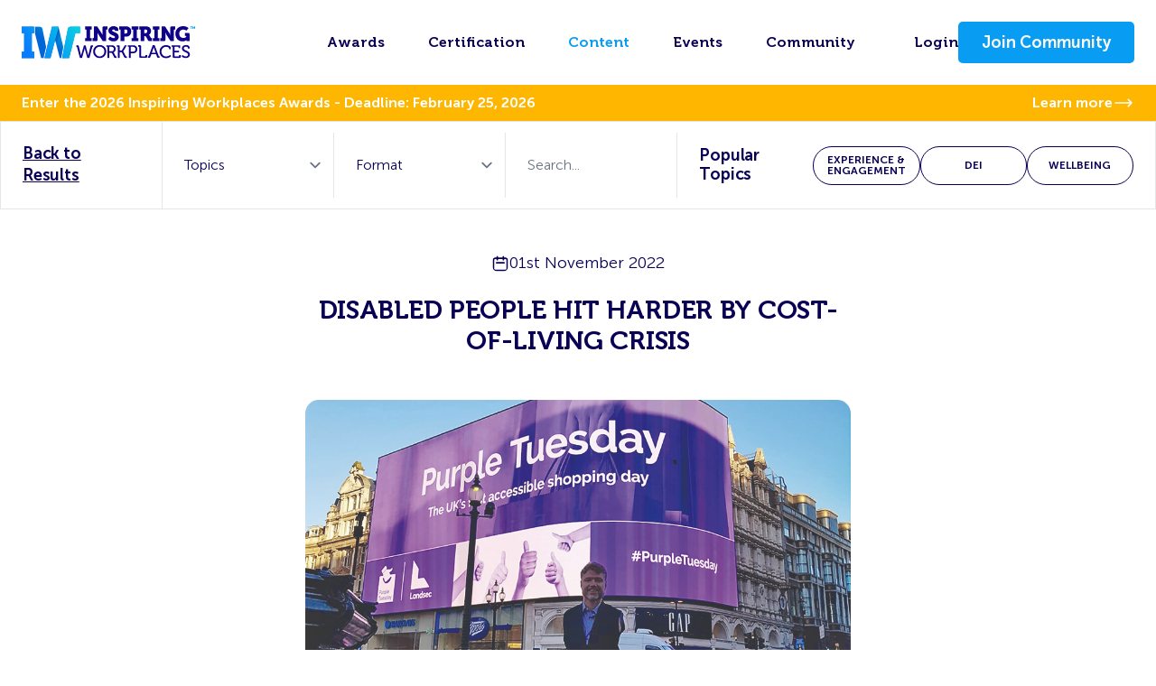

--- FILE ---
content_type: text/html; charset=UTF-8
request_url: https://inspiring-workplaces.com/content/disabled-people-hit-harder-by-cost-of-living-crisis
body_size: 18754
content:
<!DOCTYPE html>
<html lang="en">
    <head>
        <meta charset="utf-8">
        <meta name="viewport" content="width=device-width, initial-scale=1">
        <meta name="csrf-token" content="TZwrbBzLLpENaS13bjc3bIeHvM271qJFdUJOw3gv">

                    <!-- This site is optimized with the Yoast SEO plugin v26.5 - https://yoast.com/wordpress/plugins/seo/ -->
<title>DISABLED PEOPLE HIT HARDER BY COST-OF-LIVING CRISIS - Inspiring Workplaces</title>
<meta name="robots" content="index, follow, max-snippet:-1, max-image-preview:large, max-video-preview:-1" />
<link rel="canonical" href="https://www.inspiring-workplaces.com/content/disabled-people-hit-harder-by-cost-of-living-crisis/" />
<meta property="og:locale" content="en_US" />
<meta property="og:type" content="article" />
<meta property="og:title" content="DISABLED PEOPLE HIT HARDER BY COST-OF-LIVING CRISIS - Inspiring Workplaces" />
<meta property="og:description" content="68% of disabled people think they have been or will be more severely impacted by the cost-of-living crisis than those without disabilities*      Against a backdrop of financial turmoil, businesses and organisations are advised how they can better attract disabled customers this Purple Tuesday    Major London landmarks light up purple at Piccadilly and [&hellip;]" />
<meta property="og:url" content="https://www.inspiring-workplaces.com/content/disabled-people-hit-harder-by-cost-of-living-crisis/" />
<meta property="og:site_name" content="Inspiring Workplaces" />
<meta property="article:published_time" content="2022-11-01T07:03:35+00:00" />
<meta property="article:modified_time" content="2023-05-23T13:04:44+00:00" />
<meta property="og:image" content="https://wp.inspiring-workplaces.com/wp-content/uploads/2023/03/purple-tuesday-mike-adams-960.jpeg" />
	<meta property="og:image:width" content="960" />
	<meta property="og:image:height" content="640" />
	<meta property="og:image:type" content="image/jpeg" />
<meta name="author" content="benchmark" />
<meta name="twitter:card" content="summary_large_image" />
<meta name="twitter:label1" content="Written by" />
	<meta name="twitter:data1" content="benchmark" />
	<meta name="twitter:label2" content="Est. reading time" />
	<meta name="twitter:data2" content="6 minutes" />
<!-- / Yoast SEO plugin. -->
    
        <!-- Fonts -->
        <link rel="stylesheet" href="https://fonts.googleapis.com/css2?family=Nunito:wght@400;600;700&display=swap">

        <!-- Styles -->
        <link rel="stylesheet" href="/css/app.css?id=4a39f8c256cf8bc8edee40af9dd61a8b">

        <style >[wire\:loading], [wire\:loading\.delay], [wire\:loading\.inline-block], [wire\:loading\.inline], [wire\:loading\.block], [wire\:loading\.flex], [wire\:loading\.table], [wire\:loading\.grid], [wire\:loading\.inline-flex] {display: none;}[wire\:loading\.delay\.shortest], [wire\:loading\.delay\.shorter], [wire\:loading\.delay\.short], [wire\:loading\.delay\.long], [wire\:loading\.delay\.longer], [wire\:loading\.delay\.longest] {display:none;}[wire\:offline] {display: none;}[wire\:dirty]:not(textarea):not(input):not(select) {display: none;}input:-webkit-autofill, select:-webkit-autofill, textarea:-webkit-autofill {animation-duration: 50000s;animation-name: livewireautofill;}@keyframes livewireautofill { from {} }</style>

        <!-- Stripe -->
        <script src="https://js.stripe.com/v3/"></script>

        <!-- Scripts -->
        <script src="/js/app.js?id=d826de53cb28c3a07cee949570a0f0fd" defer></script>

        <!-- Google Tag Manager -->
        <script>(function(w,d,s,l,i){w[l]=w[l]||[];w[l].push({'gtm.start':
        new Date().getTime(),event:'gtm.js'});var f=d.getElementsByTagName(s)[0],
        j=d.createElement(s),dl=l!='dataLayer'?'&l='+l:'';j.async=true;j.src=
        'https://www.googletagmanager.com/gtm.js?id='+i+dl;f.parentNode.insertBefore(j,f);
        })(window,document,'script','dataLayer','GTM-PDS47XK');</script>
        <!-- End Google Tag Manager -->

        <script id="mcjs">!function(c,h,i,m,p){m=c.createElement(h),p=c.getElementsByTagName(h)[0],m.async=1,m.src=i,p.parentNode.insertBefore(m,p)}(document,"script","https://chimpstatic.com/mcjs-connected/js/users/f44ac248781f56f799284f657/83746322627c7d7b0e85c23ea.js");</script>

    </head>
    <body class="font-sans antialiased">

        <!-- Google Tag Manager (noscript) -->
        <noscript><iframe src="https://www.googletagmanager.com/ns.html?id=GTM-PDS47XK"
        height="0" width="0" style="display:none;visibility:hidden"></iframe></noscript>
        <!-- End Google Tag Manager (noscript) -->
        
        <div x-data="{&quot;show&quot;:true,&quot;style&quot;:&quot;success&quot;,&quot;message&quot;:null}"
            :class="{ 'bg-indigo-500': style == 'success', 'bg-red-700': style == 'danger', 'bg-gray-500': style != 'success' && style != 'danger' }"
            style="display: none;"
            x-show="show && message"
            x-init="
                document.addEventListener('banner-message', event => {
                    style = event.detail.style;
                    message = event.detail.message;
                    show = true;
                });
            ">
    <div class="max-w-screen-xl mx-auto py-2 px-3 sm:px-6 lg:px-8">
        <div class="flex items-center justify-between flex-wrap">
            <div class="w-0 flex-1 flex items-center min-w-0">
                <span class="flex p-2 rounded-lg" :class="{ 'bg-indigo-600': style == 'success', 'bg-red-600': style == 'danger' }">
                    <svg x-show="style == 'success'" class="h-5 w-5 text-white" xmlns="http://www.w3.org/2000/svg" fill="none" viewBox="0 0 24 24" stroke="currentColor">
                        <path stroke-linecap="round" stroke-linejoin="round" stroke-width="2" d="M9 12l2 2 4-4m6 2a9 9 0 11-18 0 9 9 0 0118 0z" />
                    </svg>
                    <svg x-show="style == 'danger'" class="h-5 w-5 text-white" xmlns="http://www.w3.org/2000/svg" fill="none" viewBox="0 0 24 24" stroke="currentColor">
                        <path stroke-linecap="round" stroke-linejoin="round" stroke-width="2" d="M12 8v4m0 4h.01M21 12a9 9 0 11-18 0 9 9 0 0118 0z" />
                    </svg>
                    <svg x-show="style != 'success' && style != 'danger'" class="h-5 w-5 text-white" xmlns="http://www.w3.org/2000/svg" fill="none" viewBox="0 0 24 24" stroke="currentColor">
                        <path stroke-linecap="round" stroke-linejoin="round" stroke-width="2" d="M13 16h-1v-4h-1m1-4h.01M21 12a9 9 0 11-18 0 9 9 0 0118 0z" />
                    </svg>
                </span>

                <p class="ml-3 font-medium text-sm text-white truncate" x-text="message"></p>
            </div>

            <div class="shrink-0 sm:ml-3">
                <button
                    type="button"
                    class="-mr-1 flex p-2 rounded-md focus:outline-none sm:-mr-2 transition"
                    :class="{ 'hover:bg-indigo-600 focus:bg-indigo-600': style == 'success', 'hover:bg-red-600 focus:bg-red-600': style == 'danger' }"
                    aria-label="Dismiss"
                    x-on:click="show = false">
                    <svg class="h-5 w-5 text-white" xmlns="http://www.w3.org/2000/svg" fill="none" viewBox="0 0 24 24" stroke="currentColor">
                        <path stroke-linecap="round" stroke-linejoin="round" stroke-width="2" d="M6 18L18 6M6 6l12 12" />
                    </svg>
                </button>
            </div>
        </div>
    </div>
</div>

        <div class="">
            <header class="header ">
                <div class="container">
	<div class="row row--flex items-center py-6">
		<div class="col col--lg-3 col--md-6 col--sm-6 col--xs-12">
			<a href="/">
				<img src="/img/logo.svg" class="header__logo header__logo--main w-48" alt="Inspiring Workplaces" />
				<img src="/img/logo--mega-menu.svg" class="header__logo header__logo--mega-menu w-48" alt="Inspiring Workplaces" />
			</a>
			<a href="#" class="nav-burger js-menu-toggle">
                <span class="nav-burger__line"></span>
                <span class="nav-burger__line"></span>
                <span class="nav-burger__line"></span>
            </a>
		</div>
		<div class="col col--lg-6">
			<div wire:id="brXrpucKHJ9kzzJHZLzW" wire:initial-data="{&quot;fingerprint&quot;:{&quot;id&quot;:&quot;brXrpucKHJ9kzzJHZLzW&quot;,&quot;name&quot;:&quot;menus.show-menus&quot;,&quot;locale&quot;:&quot;en&quot;,&quot;path&quot;:&quot;content\/disabled-people-hit-harder-by-cost-of-living-crisis&quot;,&quot;method&quot;:&quot;GET&quot;,&quot;v&quot;:&quot;acj&quot;},&quot;effects&quot;:{&quot;listeners&quot;:[]},&quot;serverMemo&quot;:{&quot;children&quot;:[],&quot;errors&quot;:[],&quot;htmlHash&quot;:&quot;ba4c7bf7&quot;,&quot;data&quot;:{&quot;menu&quot;:&quot;header&quot;},&quot;dataMeta&quot;:[],&quot;checksum&quot;:&quot;60dfbe27a7c63520aa8a880654ca24d9e21045127c5f00fb3c970e716ae2600c&quot;}}">
            <div class="header__navigation">
            <div class="header__wrapper">
        
        <ul class="flex items-center list-none ml-0 lg:mb-0 font-heading">
                    <li class="mx-6 mb-0 font-heading menu-item menu-item-type-post_type menu-item-object-page menu-item-awards menu-item-1808 menu-item-has-children" data-nav-item="awards"><a href="/awards/" class="">Awards</a>
                                    <div class="sub-menu flex flex-col lg:hidden justify-between">

                        <div>
                                                            <p class="mb-xs">Discover all the information on our awards programs</p>
                                                        <a href="/awards/" class="link link--inline link--dark">Find out more</a>
                        </div>

                                                    <ul class="list-none">
                                <li class="s4 text-light-blue mb-sm">IW Awards</li>
                                                                                                            <li class=" menu-item menu-item-type-post_type menu-item-object-page menu-item-north-america menu-item-3692"><a href="/awards/northamerica/">North America</a></li>
                                                                            <li class=" menu-item menu-item-type-post_type menu-item-object-page menu-item-uk-038-ireland menu-item-4484"><a href="/awards/uk-ireland/">UK &amp; Ireland</a></li>
                                                                            <li class=" menu-item menu-item-type-post_type menu-item-object-page menu-item-australasia menu-item-4483"><a href="/awards/australasia/">Australasia</a></li>
                                                                            <li class=" menu-item menu-item-type-post_type menu-item-object-page menu-item-europe menu-item-4481"><a href="/awards/europe/">Europe</a></li>
                                                                            <li class=" menu-item menu-item-type-post_type menu-item-object-page menu-item-latin-america menu-item-4482"><a href="/awards/latin-america/">Latin America</a></li>
                                                                            <li class=" menu-item menu-item-type-post_type menu-item-object-page menu-item-asia menu-item-4480"><a href="/awards/asia/">Asia</a></li>
                                                                            <li class=" menu-item menu-item-type-post_type menu-item-object-page menu-item-middle-east-038-africa menu-item-4479"><a href="/awards/mid-east-africa/">Middle East &amp; Africa</a></li>
                                                                            <li class=" menu-item menu-item-type-post_type menu-item-object-page menu-item-past-winners menu-item-7448"><a href="/awards/past-winners/">Past Winners</a></li>
                                                                            <li class=" menu-item menu-item-type-post_type menu-item-object-page menu-item-view-all menu-item-3702"><a href="/awards/">View all</a></li>
                                                                                                </ul>
                                                    <ul class="list-none">
                                <li class="s4 text-light-blue mb-sm">Inspiring Leaders</li>
                                                                                                            <li class=" menu-item menu-item-type-post_type menu-item-object-page menu-item-inspiring-leaders menu-item-4485"><a href="/awards/inspiringleaders/">Inspiring Leaders</a></li>
                                                                                                </ul>
                                                    <ul class="list-none">
                                <li class="s4 text-light-blue mb-sm">WorkTech</li>
                                                                                                            <li class=" menu-item menu-item-type-post_type menu-item-object-page menu-item-worktech-awards menu-item-3694"><a href="/awards/work-tech-awards/">WorkTech Awards</a></li>
                                                                                                </ul>
                                                    <ul class="list-none">
                                <li class="s4 text-light-blue mb-sm">Engagement 101</li>
                                                                                                            <li class=" menu-item menu-item-type-post_type menu-item-object-page menu-item-engagement-101-2025 menu-item-12524"><a href="/engagement-101-2025/">Engagement 101 2025</a></li>
                                                                            <li class=" menu-item menu-item-type-post_type menu-item-object-page menu-item-engagement-101-2024 menu-item-8419"><a href="/engagement-101-2024/">Engagement 101 2024</a></li>
                                                                            <li class=" menu-item menu-item-type-post_type menu-item-object-page menu-item-engagement-101-2023 menu-item-8088"><a href="/engagement-101-2023/">Engagement 101 2023</a></li>
                                                                                                </ul>
                                            </div>
                            </li>
                    <li class="mx-6 mb-0 font-heading menu-item menu-item-type-post_type menu-item-object-page menu-item-certification menu-item-14908" data-nav-item="certification"><a href="/certified-peoplefirst-culture-certification/" class="">Certification</a>
                            </li>
                    <li class="mx-6 mb-0 font-heading menu-item menu-item-type-post_type menu-item-object-page menu-item-content menu-item-1806" data-nav-item="content"><a href="/content/" class="current-menu-item">Content</a>
                            </li>
                    <li class="mx-6 mb-0 font-heading menu-item menu-item-type-post_type menu-item-object-page menu-item-events menu-item-1807" data-nav-item="events"><a href="/events/" class="">Events</a>
                            </li>
                    <li class="mx-6 mb-0 font-heading menu-item menu-item-type-post_type menu-item-object-page menu-item-community menu-item-1814" data-nav-item="community"><a href="/community/" class="">Community</a>
                            </li>
            </ul>
    
                    <div class="header__community">
                    <a href="https://inspiring-workplaces.com/login" class="btn-login font-heading">Login</a>
                    <a class="btn" href="https://inspiring-workplaces.com/register">Join Community</a>
                </div>
            </div>
        </div>
    </div>

<!-- Livewire Component wire-end:brXrpucKHJ9kzzJHZLzW -->		</div>
		<div class="col col--lg-3 col--md-4 col--sm-6 col--xs-12 header__right">
							<div class="flex gap-8 items-center ml-auto justify-end">
					<div>
						<a href="https://inspiring-workplaces.com/login" class="font-heading">Login</a>
					</div>
					<div> 
						<a class="btn" href="https://inspiring-workplaces.com/register">Join Community</a>
					</div>
				</div>
					</div>
	</div>
</div>            </header>

            <!-- Mega Menu -->

            <div wire:id="hXIze6HZw1xLA7dBStuO" wire:initial-data="{&quot;fingerprint&quot;:{&quot;id&quot;:&quot;hXIze6HZw1xLA7dBStuO&quot;,&quot;name&quot;:&quot;menus.show-mega-menu&quot;,&quot;locale&quot;:&quot;en&quot;,&quot;path&quot;:&quot;content\/disabled-people-hit-harder-by-cost-of-living-crisis&quot;,&quot;method&quot;:&quot;GET&quot;,&quot;v&quot;:&quot;acj&quot;},&quot;effects&quot;:{&quot;listeners&quot;:[]},&quot;serverMemo&quot;:{&quot;children&quot;:[],&quot;errors&quot;:[],&quot;htmlHash&quot;:&quot;eea52ad5&quot;,&quot;data&quot;:{&quot;menu&quot;:&quot;header&quot;},&quot;dataMeta&quot;:[],&quot;checksum&quot;:&quot;07b4ebc9d286f54980d8e34feefbbdd06d2be073cf8e1dcaf3ede0b4e5ad4885&quot;}}">
    <div class="mega-menu hidden bg-blue pt-lg pb-2xl ">
        <div class="container">
            <div class="row">
                <div class="col col--lg-12 col--md-12 col--sm-12 col--xs-12">
                                            <div class="mega-menu__parent hidden" data-parent="awards">
                            <div class="row row--flex">
                                <div class="col col--lg-3 col--md-4 col--sm-4 col--xs-12">
                                    <a href="/awards/" class="s2 block text-white mb-sm">Awards</a>
                                                                            <p class="b3 text-white mb-md pr-md">Discover all the information on our awards programs</p>
                                                                        <a href="/awards/" class="link text-white">Find out more</a>
                                </div>
                                                                    <div class="col col--lg-7 col--md-7 col--sm-8 col--xs-12">
                                        <div class="flex justify-between">
                                                                                            <ul class="list-none">
                                                    <li class="s4 text-light-blue mb-sm">IW Awards</li>
                                                                                                                                                                        <li class="text-white menu-item menu-item-type-post_type menu-item-object-page menu-item-north-america menu-item-3692"><a href="/awards/northamerica/">North America</a></li>
                                                                                                                    <li class="text-white menu-item menu-item-type-post_type menu-item-object-page menu-item-uk-038-ireland menu-item-4484"><a href="/awards/uk-ireland/">UK &amp; Ireland</a></li>
                                                                                                                    <li class="text-white menu-item menu-item-type-post_type menu-item-object-page menu-item-australasia menu-item-4483"><a href="/awards/australasia/">Australasia</a></li>
                                                                                                                    <li class="text-white menu-item menu-item-type-post_type menu-item-object-page menu-item-europe menu-item-4481"><a href="/awards/europe/">Europe</a></li>
                                                                                                                    <li class="text-white menu-item menu-item-type-post_type menu-item-object-page menu-item-latin-america menu-item-4482"><a href="/awards/latin-america/">Latin America</a></li>
                                                                                                                    <li class="text-white menu-item menu-item-type-post_type menu-item-object-page menu-item-asia menu-item-4480"><a href="/awards/asia/">Asia</a></li>
                                                                                                                    <li class="text-white menu-item menu-item-type-post_type menu-item-object-page menu-item-middle-east-038-africa menu-item-4479"><a href="/awards/mid-east-africa/">Middle East &amp; Africa</a></li>
                                                                                                                    <li class="text-white menu-item menu-item-type-post_type menu-item-object-page menu-item-past-winners menu-item-7448"><a href="/awards/past-winners/">Past Winners</a></li>
                                                                                                                    <li class="text-white menu-item menu-item-type-post_type menu-item-object-page menu-item-view-all menu-item-3702"><a href="/awards/">View all</a></li>
                                                                                                                                                            </ul>
                                                                                            <ul class="list-none">
                                                    <li class="s4 text-light-blue mb-sm">Inspiring Leaders</li>
                                                                                                                                                                        <li class="text-white menu-item menu-item-type-post_type menu-item-object-page menu-item-inspiring-leaders menu-item-4485"><a href="/awards/inspiringleaders/">Inspiring Leaders</a></li>
                                                                                                                                                            </ul>
                                                                                            <ul class="list-none">
                                                    <li class="s4 text-light-blue mb-sm">WorkTech</li>
                                                                                                                                                                        <li class="text-white menu-item menu-item-type-post_type menu-item-object-page menu-item-worktech-awards menu-item-3694"><a href="/awards/work-tech-awards/">WorkTech Awards</a></li>
                                                                                                                                                            </ul>
                                                                                            <ul class="list-none">
                                                    <li class="s4 text-light-blue mb-sm">Engagement 101</li>
                                                                                                                                                                        <li class="text-white menu-item menu-item-type-post_type menu-item-object-page menu-item-engagement-101-2025 menu-item-12524"><a href="/engagement-101-2025/">Engagement 101 2025</a></li>
                                                                                                                    <li class="text-white menu-item menu-item-type-post_type menu-item-object-page menu-item-engagement-101-2024 menu-item-8419"><a href="/engagement-101-2024/">Engagement 101 2024</a></li>
                                                                                                                    <li class="text-white menu-item menu-item-type-post_type menu-item-object-page menu-item-engagement-101-2023 menu-item-8088"><a href="/engagement-101-2023/">Engagement 101 2023</a></li>
                                                                                                                                                            </ul>
                                                                                    </div>
                                    </div>
                                                                <div class="col col--lg-4 col--md-4 col--sm-4 col--xs-12"></div>
                                <div class="col col--lg-4 col--md-4 col--sm-4 col--xs-12"></div>
                                <div class="col col--lg-4 col--md-4 col--sm-4 col--xs-12"></div>
                            </div>
                        </div>
                                            <div class="mega-menu__parent hidden" data-parent="certification">
                            <div class="row row--flex">
                                <div class="col col--lg-3 col--md-4 col--sm-4 col--xs-12">
                                    <a href="/certified-peoplefirst-culture-certification/" class="s2 block text-white mb-sm">Certification</a>
                                                                        <a href="/certified-peoplefirst-culture-certification/" class="link text-white">Find out more</a>
                                </div>
                                                                <div class="col col--lg-4 col--md-4 col--sm-4 col--xs-12"></div>
                                <div class="col col--lg-4 col--md-4 col--sm-4 col--xs-12"></div>
                                <div class="col col--lg-4 col--md-4 col--sm-4 col--xs-12"></div>
                            </div>
                        </div>
                                            <div class="mega-menu__parent hidden" data-parent="content">
                            <div class="row row--flex">
                                <div class="col col--lg-3 col--md-4 col--sm-4 col--xs-12">
                                    <a href="/content/" class="s2 block text-white mb-sm">Content</a>
                                                                            <p class="b3 text-white mb-md pr-md">View our resources rich in articles, eBooks. On-Demand videos, podcasts and much more…</p>
                                                                        <a href="/content/" class="link text-white">Find out more</a>
                                </div>
                                                                <div class="col col--lg-4 col--md-4 col--sm-4 col--xs-12"></div>
                                <div class="col col--lg-4 col--md-4 col--sm-4 col--xs-12"></div>
                                <div class="col col--lg-4 col--md-4 col--sm-4 col--xs-12"></div>
                            </div>
                        </div>
                                            <div class="mega-menu__parent hidden" data-parent="events">
                            <div class="row row--flex">
                                <div class="col col--lg-3 col--md-4 col--sm-4 col--xs-12">
                                    <a href="/events/" class="s2 block text-white mb-sm">Events</a>
                                                                            <p class="b3 text-white mb-md pr-md">Discover all our events from free virtual sessions to our city meet-ups</p>
                                                                        <a href="/events/" class="link text-white">Find out more</a>
                                </div>
                                                                <div class="col col--lg-4 col--md-4 col--sm-4 col--xs-12"></div>
                                <div class="col col--lg-4 col--md-4 col--sm-4 col--xs-12"></div>
                                <div class="col col--lg-4 col--md-4 col--sm-4 col--xs-12"></div>
                            </div>
                        </div>
                                            <div class="mega-menu__parent hidden" data-parent="community">
                            <div class="row row--flex">
                                <div class="col col--lg-3 col--md-4 col--sm-4 col--xs-12">
                                    <a href="/community/" class="s2 block text-white mb-sm">Community</a>
                                                                            <p class="b3 text-white mb-md pr-md">Our free community includes our forum, The Inspire Hub, where you can communicate directly with one another. Plus a wealth of online resources at your fingertips</p>
                                                                        <a href="/community/" class="link text-white">Find out more</a>
                                </div>
                                                                <div class="col col--lg-4 col--md-4 col--sm-4 col--xs-12"></div>
                                <div class="col col--lg-4 col--md-4 col--sm-4 col--xs-12"></div>
                                <div class="col col--lg-4 col--md-4 col--sm-4 col--xs-12"></div>
                            </div>
                        </div>
                                    </div>
            </div>
        </div>
    </div>

    
            <a class="promo-bar block bg-orange text-white font-bold py-2" href="https://www.inspiring-workplaces.com/iw-awards/">
    
        <div class="container">
            <div class="row">
                <div class="col col--lg-12 col--md-12 col--sm-12 col--xs-12">
                    <div class="flex flex-wrap justify-between">
                        <div>
                            Enter the 2026 Inspiring Workplaces Awards - Deadline: February 25, 2026
                        </div>
                                                    <div class="flex gap-2">
                                Learn more
                                <svg xmlns="http://www.w3.org/2000/svg" fill="none" viewBox="0 0 24 24" stroke-width="1.5" stroke="currentColor" class="w-6 h-6"> <path stroke-linecap="round" stroke-linejoin="round" d="M17.25 8.25L21 12m0 0l-3.75 3.75M21 12H3" /> </svg>
                            </div>
                                            </div>
                </div>
            </div>
        </div>

            </a>
    
    
</div>

<!-- Livewire Component wire-end:hXIze6HZw1xLA7dBStuO -->
            <!-- Page Heading -->
            
            <!-- Page Content -->
            <main>
                <div wire:id="eR1VCSwEiJrAeNkCqv9U" wire:initial-data="{&quot;fingerprint&quot;:{&quot;id&quot;:&quot;eR1VCSwEiJrAeNkCqv9U&quot;,&quot;name&quot;:&quot;content.show-post&quot;,&quot;locale&quot;:&quot;en&quot;,&quot;path&quot;:&quot;content\/disabled-people-hit-harder-by-cost-of-living-crisis&quot;,&quot;method&quot;:&quot;GET&quot;,&quot;v&quot;:&quot;acj&quot;},&quot;effects&quot;:{&quot;listeners&quot;:[],&quot;path&quot;:&quot;https:\/\/inspiring-workplaces.com\/content\/disabled-people-hit-harder-by-cost-of-living-crisis&quot;},&quot;serverMemo&quot;:{&quot;children&quot;:{&quot;l1624690389-0&quot;:{&quot;id&quot;:&quot;2z6C66HhAKMMu9xeMeFt&quot;,&quot;tag&quot;:&quot;div&quot;}},&quot;errors&quot;:[],&quot;htmlHash&quot;:&quot;cc55c2d0&quot;,&quot;data&quot;:{&quot;post&quot;:[],&quot;currentUrl&quot;:&quot;https:\/\/inspiring-workplaces.com\/content\/disabled-people-hit-harder-by-cost-of-living-crisis&quot;},&quot;dataMeta&quot;:{&quot;models&quot;:{&quot;post&quot;:{&quot;class&quot;:&quot;App\\Models\\Post&quot;,&quot;id&quot;:110,&quot;relations&quot;:[],&quot;connection&quot;:&quot;mysql&quot;}}},&quot;checksum&quot;:&quot;fc2a5946397a8061fa42d33770cd672ff61e41b33435815f5170fa23dd615f2c&quot;}}">

    <div wire:id="2z6C66HhAKMMu9xeMeFt" wire:initial-data="{&quot;fingerprint&quot;:{&quot;id&quot;:&quot;2z6C66HhAKMMu9xeMeFt&quot;,&quot;name&quot;:&quot;content.content-filter&quot;,&quot;locale&quot;:&quot;en&quot;,&quot;path&quot;:&quot;content\/disabled-people-hit-harder-by-cost-of-living-crisis&quot;,&quot;method&quot;:&quot;GET&quot;,&quot;v&quot;:&quot;acj&quot;},&quot;effects&quot;:{&quot;listeners&quot;:[&quot;showPosts&quot;]},&quot;serverMemo&quot;:{&quot;children&quot;:[],&quot;errors&quot;:[],&quot;htmlHash&quot;:&quot;861950da&quot;,&quot;data&quot;:{&quot;post&quot;:[],&quot;post_categories&quot;:[{&quot;id&quot;:1048,&quot;count&quot;:331,&quot;description&quot;:&quot;&quot;,&quot;link&quot;:&quot;https:\/\/www.inspiring-workplaces.com\/content\/category\/articles\/&quot;,&quot;name&quot;:&quot;Articles&quot;,&quot;slug&quot;:&quot;articles&quot;,&quot;taxonomy&quot;:&quot;category&quot;,&quot;parent&quot;:0,&quot;meta&quot;:[],&quot;ogimage&quot;:&quot;https:\/\/wp.inspiring-workplaces.com\/wp-content\/uploads\/2023\/03\/intimo-summer-series.png&quot;,&quot;acf&quot;:[],&quot;yoast_head&quot;:&quot;&lt;!-- This site is optimized with the Yoast SEO plugin v26.5 - https:\/\/yoast.com\/wordpress\/plugins\/seo\/ --&gt;\n&lt;title&gt;Articles Archives - Inspiring Workplaces&lt;\/title&gt;\n&lt;meta name=\&quot;robots\&quot; content=\&quot;noindex, follow\&quot; \/&gt;\n&lt;meta property=\&quot;og:locale\&quot; content=\&quot;en_US\&quot; \/&gt;\n&lt;meta property=\&quot;og:type\&quot; content=\&quot;article\&quot; \/&gt;\n&lt;meta property=\&quot;og:title\&quot; content=\&quot;Articles Archives - Inspiring Workplaces\&quot; \/&gt;\n&lt;meta property=\&quot;og:url\&quot; content=\&quot;https:\/\/www.inspiring-workplaces.com\/content\/category\/articles\/\&quot; \/&gt;\n&lt;meta property=\&quot;og:site_name\&quot; content=\&quot;Inspiring Workplaces\&quot; \/&gt;\n&lt;meta name=\&quot;twitter:card\&quot; content=\&quot;summary_large_image\&quot; \/&gt;\n&lt;!-- \/ Yoast SEO plugin. --&gt;&quot;,&quot;yoast_head_json&quot;:{&quot;title&quot;:&quot;Articles Archives - Inspiring Workplaces&quot;,&quot;robots&quot;:{&quot;index&quot;:&quot;noindex&quot;,&quot;follow&quot;:&quot;follow&quot;},&quot;og_locale&quot;:&quot;en_US&quot;,&quot;og_type&quot;:&quot;article&quot;,&quot;og_title&quot;:&quot;Articles Archives - Inspiring Workplaces&quot;,&quot;og_url&quot;:&quot;https:\/\/www.inspiring-workplaces.com\/content\/category\/articles\/&quot;,&quot;og_site_name&quot;:&quot;Inspiring Workplaces&quot;,&quot;twitter_card&quot;:&quot;summary_large_image&quot;,&quot;schema&quot;:{&quot;@context&quot;:&quot;https:\/\/schema.org&quot;,&quot;@graph&quot;:[{&quot;@type&quot;:&quot;CollectionPage&quot;,&quot;@id&quot;:&quot;https:\/\/www.inspiring-workplaces.com\/content\/category\/articles\/&quot;,&quot;url&quot;:&quot;https:\/\/www.inspiring-workplaces.com\/content\/category\/articles\/&quot;,&quot;name&quot;:&quot;Articles Archives - Inspiring Workplaces&quot;,&quot;isPartOf&quot;:{&quot;@id&quot;:&quot;https:\/\/www.inspiring-workplaces.com\/#website&quot;},&quot;breadcrumb&quot;:{&quot;@id&quot;:&quot;https:\/\/www.inspiring-workplaces.com\/content\/category\/articles\/#breadcrumb&quot;},&quot;inLanguage&quot;:&quot;en-US&quot;},{&quot;@type&quot;:&quot;BreadcrumbList&quot;,&quot;@id&quot;:&quot;https:\/\/www.inspiring-workplaces.com\/content\/category\/articles\/#breadcrumb&quot;,&quot;itemListElement&quot;:[{&quot;@type&quot;:&quot;ListItem&quot;,&quot;position&quot;:1,&quot;name&quot;:&quot;Home&quot;,&quot;item&quot;:&quot;https:\/\/www.inspiring-workplaces.com\/&quot;},{&quot;@type&quot;:&quot;ListItem&quot;,&quot;position&quot;:2,&quot;name&quot;:&quot;Articles&quot;}]},{&quot;@type&quot;:&quot;WebSite&quot;,&quot;@id&quot;:&quot;https:\/\/www.inspiring-workplaces.com\/#website&quot;,&quot;url&quot;:&quot;https:\/\/www.inspiring-workplaces.com\/&quot;,&quot;name&quot;:&quot;Inspiring Workplaces&quot;,&quot;description&quot;:&quot;&quot;,&quot;potentialAction&quot;:[{&quot;@type&quot;:&quot;SearchAction&quot;,&quot;target&quot;:{&quot;@type&quot;:&quot;EntryPoint&quot;,&quot;urlTemplate&quot;:&quot;https:\/\/www.inspiring-workplaces.com\/?s={search_term_string}&quot;},&quot;query-input&quot;:{&quot;@type&quot;:&quot;PropertyValueSpecification&quot;,&quot;valueRequired&quot;:true,&quot;valueName&quot;:&quot;search_term_string&quot;}}],&quot;inLanguage&quot;:&quot;en-US&quot;}]}},&quot;_links&quot;:{&quot;self&quot;:[{&quot;href&quot;:&quot;https:\/\/wp.inspiring-workplaces.com\/wp-json\/&quot;,&quot;targetHints&quot;:{&quot;allow&quot;:[&quot;GET&quot;]}}],&quot;collection&quot;:[{&quot;href&quot;:&quot;https:\/\/wp.inspiring-workplaces.com\/wp-json\/&quot;}],&quot;about&quot;:[{&quot;href&quot;:&quot;https:\/\/wp.inspiring-workplaces.com\/wp-json\/&quot;}],&quot;wp:post_type&quot;:[{&quot;href&quot;:&quot;https:\/\/wp.inspiring-workplaces.com\/wp-json\/?categories=1048&quot;}],&quot;curies&quot;:[{&quot;name&quot;:&quot;wp&quot;,&quot;href&quot;:&quot;https:\/\/api.w.org\/{rel}&quot;,&quot;templated&quot;:true}]}},{&quot;id&quot;:936,&quot;count&quot;:1,&quot;description&quot;:&quot;&quot;,&quot;link&quot;:&quot;https:\/\/www.inspiring-workplaces.com\/content\/category\/cities\/atlanta\/&quot;,&quot;name&quot;:&quot;Atlanta&quot;,&quot;slug&quot;:&quot;atlanta&quot;,&quot;taxonomy&quot;:&quot;category&quot;,&quot;parent&quot;:935,&quot;meta&quot;:[],&quot;ogimage&quot;:&quot;https:\/\/wp.inspiring-workplaces.com\/wp-content\/uploads\/2023\/03\/Image-from-iOS.jpg&quot;,&quot;acf&quot;:[],&quot;yoast_head&quot;:&quot;&lt;!-- This site is optimized with the Yoast SEO plugin v26.5 - https:\/\/yoast.com\/wordpress\/plugins\/seo\/ --&gt;\n&lt;title&gt;Atlanta Archives - Inspiring Workplaces&lt;\/title&gt;\n&lt;meta name=\&quot;robots\&quot; content=\&quot;noindex, follow\&quot; \/&gt;\n&lt;meta property=\&quot;og:locale\&quot; content=\&quot;en_US\&quot; \/&gt;\n&lt;meta property=\&quot;og:type\&quot; content=\&quot;article\&quot; \/&gt;\n&lt;meta property=\&quot;og:title\&quot; content=\&quot;Atlanta Archives - Inspiring Workplaces\&quot; \/&gt;\n&lt;meta property=\&quot;og:url\&quot; content=\&quot;https:\/\/www.inspiring-workplaces.com\/content\/category\/cities\/atlanta\/\&quot; \/&gt;\n&lt;meta property=\&quot;og:site_name\&quot; content=\&quot;Inspiring Workplaces\&quot; \/&gt;\n&lt;meta name=\&quot;twitter:card\&quot; content=\&quot;summary_large_image\&quot; \/&gt;\n&lt;!-- \/ Yoast SEO plugin. --&gt;&quot;,&quot;yoast_head_json&quot;:{&quot;title&quot;:&quot;Atlanta Archives - Inspiring Workplaces&quot;,&quot;robots&quot;:{&quot;index&quot;:&quot;noindex&quot;,&quot;follow&quot;:&quot;follow&quot;},&quot;og_locale&quot;:&quot;en_US&quot;,&quot;og_type&quot;:&quot;article&quot;,&quot;og_title&quot;:&quot;Atlanta Archives - Inspiring Workplaces&quot;,&quot;og_url&quot;:&quot;https:\/\/www.inspiring-workplaces.com\/content\/category\/cities\/atlanta\/&quot;,&quot;og_site_name&quot;:&quot;Inspiring Workplaces&quot;,&quot;twitter_card&quot;:&quot;summary_large_image&quot;,&quot;schema&quot;:{&quot;@context&quot;:&quot;https:\/\/schema.org&quot;,&quot;@graph&quot;:[{&quot;@type&quot;:&quot;CollectionPage&quot;,&quot;@id&quot;:&quot;https:\/\/www.inspiring-workplaces.com\/content\/category\/cities\/atlanta\/&quot;,&quot;url&quot;:&quot;https:\/\/www.inspiring-workplaces.com\/content\/category\/cities\/atlanta\/&quot;,&quot;name&quot;:&quot;Atlanta Archives - Inspiring Workplaces&quot;,&quot;isPartOf&quot;:{&quot;@id&quot;:&quot;https:\/\/www.inspiring-workplaces.com\/#website&quot;},&quot;breadcrumb&quot;:{&quot;@id&quot;:&quot;https:\/\/www.inspiring-workplaces.com\/content\/category\/cities\/atlanta\/#breadcrumb&quot;},&quot;inLanguage&quot;:&quot;en-US&quot;},{&quot;@type&quot;:&quot;BreadcrumbList&quot;,&quot;@id&quot;:&quot;https:\/\/www.inspiring-workplaces.com\/content\/category\/cities\/atlanta\/#breadcrumb&quot;,&quot;itemListElement&quot;:[{&quot;@type&quot;:&quot;ListItem&quot;,&quot;position&quot;:1,&quot;name&quot;:&quot;Home&quot;,&quot;item&quot;:&quot;https:\/\/www.inspiring-workplaces.com\/&quot;},{&quot;@type&quot;:&quot;ListItem&quot;,&quot;position&quot;:2,&quot;name&quot;:&quot;Cities&quot;,&quot;item&quot;:&quot;https:\/\/www.inspiring-workplaces.com\/content\/category\/cities\/&quot;},{&quot;@type&quot;:&quot;ListItem&quot;,&quot;position&quot;:3,&quot;name&quot;:&quot;Atlanta&quot;}]},{&quot;@type&quot;:&quot;WebSite&quot;,&quot;@id&quot;:&quot;https:\/\/www.inspiring-workplaces.com\/#website&quot;,&quot;url&quot;:&quot;https:\/\/www.inspiring-workplaces.com\/&quot;,&quot;name&quot;:&quot;Inspiring Workplaces&quot;,&quot;description&quot;:&quot;&quot;,&quot;potentialAction&quot;:[{&quot;@type&quot;:&quot;SearchAction&quot;,&quot;target&quot;:{&quot;@type&quot;:&quot;EntryPoint&quot;,&quot;urlTemplate&quot;:&quot;https:\/\/www.inspiring-workplaces.com\/?s={search_term_string}&quot;},&quot;query-input&quot;:{&quot;@type&quot;:&quot;PropertyValueSpecification&quot;,&quot;valueRequired&quot;:true,&quot;valueName&quot;:&quot;search_term_string&quot;}}],&quot;inLanguage&quot;:&quot;en-US&quot;}]}},&quot;_links&quot;:{&quot;self&quot;:[{&quot;href&quot;:&quot;https:\/\/wp.inspiring-workplaces.com\/wp-json\/&quot;,&quot;targetHints&quot;:{&quot;allow&quot;:[&quot;GET&quot;]}}],&quot;collection&quot;:[{&quot;href&quot;:&quot;https:\/\/wp.inspiring-workplaces.com\/wp-json\/&quot;}],&quot;about&quot;:[{&quot;href&quot;:&quot;https:\/\/wp.inspiring-workplaces.com\/wp-json\/&quot;}],&quot;up&quot;:[{&quot;embeddable&quot;:true,&quot;href&quot;:&quot;https:\/\/wp.inspiring-workplaces.com\/wp-json\/&quot;}],&quot;wp:post_type&quot;:[{&quot;href&quot;:&quot;https:\/\/wp.inspiring-workplaces.com\/wp-json\/?categories=936&quot;}],&quot;curies&quot;:[{&quot;name&quot;:&quot;wp&quot;,&quot;href&quot;:&quot;https:\/\/api.w.org\/{rel}&quot;,&quot;templated&quot;:true}]}},{&quot;id&quot;:937,&quot;count&quot;:1,&quot;description&quot;:&quot;&quot;,&quot;link&quot;:&quot;https:\/\/www.inspiring-workplaces.com\/content\/category\/cities\/belgium\/&quot;,&quot;name&quot;:&quot;Belgium&quot;,&quot;slug&quot;:&quot;belgium&quot;,&quot;taxonomy&quot;:&quot;category&quot;,&quot;parent&quot;:935,&quot;meta&quot;:[],&quot;ogimage&quot;:false,&quot;acf&quot;:[],&quot;yoast_head&quot;:&quot;&lt;!-- This site is optimized with the Yoast SEO plugin v26.5 - https:\/\/yoast.com\/wordpress\/plugins\/seo\/ --&gt;\n&lt;title&gt;Belgium Archives - Inspiring Workplaces&lt;\/title&gt;\n&lt;meta name=\&quot;robots\&quot; content=\&quot;noindex, follow\&quot; \/&gt;\n&lt;meta property=\&quot;og:locale\&quot; content=\&quot;en_US\&quot; \/&gt;\n&lt;meta property=\&quot;og:type\&quot; content=\&quot;article\&quot; \/&gt;\n&lt;meta property=\&quot;og:title\&quot; content=\&quot;Belgium Archives - Inspiring Workplaces\&quot; \/&gt;\n&lt;meta property=\&quot;og:url\&quot; content=\&quot;https:\/\/www.inspiring-workplaces.com\/content\/category\/cities\/belgium\/\&quot; \/&gt;\n&lt;meta property=\&quot;og:site_name\&quot; content=\&quot;Inspiring Workplaces\&quot; \/&gt;\n&lt;meta name=\&quot;twitter:card\&quot; content=\&quot;summary_large_image\&quot; \/&gt;\n&lt;!-- \/ Yoast SEO plugin. --&gt;&quot;,&quot;yoast_head_json&quot;:{&quot;title&quot;:&quot;Belgium Archives - Inspiring Workplaces&quot;,&quot;robots&quot;:{&quot;index&quot;:&quot;noindex&quot;,&quot;follow&quot;:&quot;follow&quot;},&quot;og_locale&quot;:&quot;en_US&quot;,&quot;og_type&quot;:&quot;article&quot;,&quot;og_title&quot;:&quot;Belgium Archives - Inspiring Workplaces&quot;,&quot;og_url&quot;:&quot;https:\/\/www.inspiring-workplaces.com\/content\/category\/cities\/belgium\/&quot;,&quot;og_site_name&quot;:&quot;Inspiring Workplaces&quot;,&quot;twitter_card&quot;:&quot;summary_large_image&quot;,&quot;schema&quot;:{&quot;@context&quot;:&quot;https:\/\/schema.org&quot;,&quot;@graph&quot;:[{&quot;@type&quot;:&quot;CollectionPage&quot;,&quot;@id&quot;:&quot;https:\/\/www.inspiring-workplaces.com\/content\/category\/cities\/belgium\/&quot;,&quot;url&quot;:&quot;https:\/\/www.inspiring-workplaces.com\/content\/category\/cities\/belgium\/&quot;,&quot;name&quot;:&quot;Belgium Archives - Inspiring Workplaces&quot;,&quot;isPartOf&quot;:{&quot;@id&quot;:&quot;https:\/\/www.inspiring-workplaces.com\/#website&quot;},&quot;breadcrumb&quot;:{&quot;@id&quot;:&quot;https:\/\/www.inspiring-workplaces.com\/content\/category\/cities\/belgium\/#breadcrumb&quot;},&quot;inLanguage&quot;:&quot;en-US&quot;},{&quot;@type&quot;:&quot;BreadcrumbList&quot;,&quot;@id&quot;:&quot;https:\/\/www.inspiring-workplaces.com\/content\/category\/cities\/belgium\/#breadcrumb&quot;,&quot;itemListElement&quot;:[{&quot;@type&quot;:&quot;ListItem&quot;,&quot;position&quot;:1,&quot;name&quot;:&quot;Home&quot;,&quot;item&quot;:&quot;https:\/\/www.inspiring-workplaces.com\/&quot;},{&quot;@type&quot;:&quot;ListItem&quot;,&quot;position&quot;:2,&quot;name&quot;:&quot;Cities&quot;,&quot;item&quot;:&quot;https:\/\/www.inspiring-workplaces.com\/content\/category\/cities\/&quot;},{&quot;@type&quot;:&quot;ListItem&quot;,&quot;position&quot;:3,&quot;name&quot;:&quot;Belgium&quot;}]},{&quot;@type&quot;:&quot;WebSite&quot;,&quot;@id&quot;:&quot;https:\/\/www.inspiring-workplaces.com\/#website&quot;,&quot;url&quot;:&quot;https:\/\/www.inspiring-workplaces.com\/&quot;,&quot;name&quot;:&quot;Inspiring Workplaces&quot;,&quot;description&quot;:&quot;&quot;,&quot;potentialAction&quot;:[{&quot;@type&quot;:&quot;SearchAction&quot;,&quot;target&quot;:{&quot;@type&quot;:&quot;EntryPoint&quot;,&quot;urlTemplate&quot;:&quot;https:\/\/www.inspiring-workplaces.com\/?s={search_term_string}&quot;},&quot;query-input&quot;:{&quot;@type&quot;:&quot;PropertyValueSpecification&quot;,&quot;valueRequired&quot;:true,&quot;valueName&quot;:&quot;search_term_string&quot;}}],&quot;inLanguage&quot;:&quot;en-US&quot;}]}},&quot;_links&quot;:{&quot;self&quot;:[{&quot;href&quot;:&quot;https:\/\/wp.inspiring-workplaces.com\/wp-json\/&quot;,&quot;targetHints&quot;:{&quot;allow&quot;:[&quot;GET&quot;]}}],&quot;collection&quot;:[{&quot;href&quot;:&quot;https:\/\/wp.inspiring-workplaces.com\/wp-json\/&quot;}],&quot;about&quot;:[{&quot;href&quot;:&quot;https:\/\/wp.inspiring-workplaces.com\/wp-json\/&quot;}],&quot;up&quot;:[{&quot;embeddable&quot;:true,&quot;href&quot;:&quot;https:\/\/wp.inspiring-workplaces.com\/wp-json\/&quot;}],&quot;wp:post_type&quot;:[{&quot;href&quot;:&quot;https:\/\/wp.inspiring-workplaces.com\/wp-json\/?categories=937&quot;}],&quot;curies&quot;:[{&quot;name&quot;:&quot;wp&quot;,&quot;href&quot;:&quot;https:\/\/api.w.org\/{rel}&quot;,&quot;templated&quot;:true}]}},{&quot;id&quot;:938,&quot;count&quot;:2,&quot;description&quot;:&quot;&quot;,&quot;link&quot;:&quot;https:\/\/www.inspiring-workplaces.com\/content\/category\/cities\/birmingham\/&quot;,&quot;name&quot;:&quot;Birmingham&quot;,&quot;slug&quot;:&quot;birmingham&quot;,&quot;taxonomy&quot;:&quot;category&quot;,&quot;parent&quot;:935,&quot;meta&quot;:[],&quot;ogimage&quot;:&quot;https:\/\/wp.inspiring-workplaces.com\/wp-content\/uploads\/2023\/03\/MPHQ26.jpg&quot;,&quot;acf&quot;:[],&quot;yoast_head&quot;:&quot;&lt;!-- This site is optimized with the Yoast SEO plugin v26.5 - https:\/\/yoast.com\/wordpress\/plugins\/seo\/ --&gt;\n&lt;title&gt;Birmingham Archives - Inspiring Workplaces&lt;\/title&gt;\n&lt;meta name=\&quot;robots\&quot; content=\&quot;noindex, follow\&quot; \/&gt;\n&lt;meta property=\&quot;og:locale\&quot; content=\&quot;en_US\&quot; \/&gt;\n&lt;meta property=\&quot;og:type\&quot; content=\&quot;article\&quot; \/&gt;\n&lt;meta property=\&quot;og:title\&quot; content=\&quot;Birmingham Archives - Inspiring Workplaces\&quot; \/&gt;\n&lt;meta property=\&quot;og:url\&quot; content=\&quot;https:\/\/www.inspiring-workplaces.com\/content\/category\/cities\/birmingham\/\&quot; \/&gt;\n&lt;meta property=\&quot;og:site_name\&quot; content=\&quot;Inspiring Workplaces\&quot; \/&gt;\n&lt;meta name=\&quot;twitter:card\&quot; content=\&quot;summary_large_image\&quot; \/&gt;\n&lt;!-- \/ Yoast SEO plugin. --&gt;&quot;,&quot;yoast_head_json&quot;:{&quot;title&quot;:&quot;Birmingham Archives - Inspiring Workplaces&quot;,&quot;robots&quot;:{&quot;index&quot;:&quot;noindex&quot;,&quot;follow&quot;:&quot;follow&quot;},&quot;og_locale&quot;:&quot;en_US&quot;,&quot;og_type&quot;:&quot;article&quot;,&quot;og_title&quot;:&quot;Birmingham Archives - Inspiring Workplaces&quot;,&quot;og_url&quot;:&quot;https:\/\/www.inspiring-workplaces.com\/content\/category\/cities\/birmingham\/&quot;,&quot;og_site_name&quot;:&quot;Inspiring Workplaces&quot;,&quot;twitter_card&quot;:&quot;summary_large_image&quot;,&quot;schema&quot;:{&quot;@context&quot;:&quot;https:\/\/schema.org&quot;,&quot;@graph&quot;:[{&quot;@type&quot;:&quot;CollectionPage&quot;,&quot;@id&quot;:&quot;https:\/\/www.inspiring-workplaces.com\/content\/category\/cities\/birmingham\/&quot;,&quot;url&quot;:&quot;https:\/\/www.inspiring-workplaces.com\/content\/category\/cities\/birmingham\/&quot;,&quot;name&quot;:&quot;Birmingham Archives - Inspiring Workplaces&quot;,&quot;isPartOf&quot;:{&quot;@id&quot;:&quot;https:\/\/www.inspiring-workplaces.com\/#website&quot;},&quot;breadcrumb&quot;:{&quot;@id&quot;:&quot;https:\/\/www.inspiring-workplaces.com\/content\/category\/cities\/birmingham\/#breadcrumb&quot;},&quot;inLanguage&quot;:&quot;en-US&quot;},{&quot;@type&quot;:&quot;BreadcrumbList&quot;,&quot;@id&quot;:&quot;https:\/\/www.inspiring-workplaces.com\/content\/category\/cities\/birmingham\/#breadcrumb&quot;,&quot;itemListElement&quot;:[{&quot;@type&quot;:&quot;ListItem&quot;,&quot;position&quot;:1,&quot;name&quot;:&quot;Home&quot;,&quot;item&quot;:&quot;https:\/\/www.inspiring-workplaces.com\/&quot;},{&quot;@type&quot;:&quot;ListItem&quot;,&quot;position&quot;:2,&quot;name&quot;:&quot;Cities&quot;,&quot;item&quot;:&quot;https:\/\/www.inspiring-workplaces.com\/content\/category\/cities\/&quot;},{&quot;@type&quot;:&quot;ListItem&quot;,&quot;position&quot;:3,&quot;name&quot;:&quot;Birmingham&quot;}]},{&quot;@type&quot;:&quot;WebSite&quot;,&quot;@id&quot;:&quot;https:\/\/www.inspiring-workplaces.com\/#website&quot;,&quot;url&quot;:&quot;https:\/\/www.inspiring-workplaces.com\/&quot;,&quot;name&quot;:&quot;Inspiring Workplaces&quot;,&quot;description&quot;:&quot;&quot;,&quot;potentialAction&quot;:[{&quot;@type&quot;:&quot;SearchAction&quot;,&quot;target&quot;:{&quot;@type&quot;:&quot;EntryPoint&quot;,&quot;urlTemplate&quot;:&quot;https:\/\/www.inspiring-workplaces.com\/?s={search_term_string}&quot;},&quot;query-input&quot;:{&quot;@type&quot;:&quot;PropertyValueSpecification&quot;,&quot;valueRequired&quot;:true,&quot;valueName&quot;:&quot;search_term_string&quot;}}],&quot;inLanguage&quot;:&quot;en-US&quot;}]}},&quot;_links&quot;:{&quot;self&quot;:[{&quot;href&quot;:&quot;https:\/\/wp.inspiring-workplaces.com\/wp-json\/&quot;,&quot;targetHints&quot;:{&quot;allow&quot;:[&quot;GET&quot;]}}],&quot;collection&quot;:[{&quot;href&quot;:&quot;https:\/\/wp.inspiring-workplaces.com\/wp-json\/&quot;}],&quot;about&quot;:[{&quot;href&quot;:&quot;https:\/\/wp.inspiring-workplaces.com\/wp-json\/&quot;}],&quot;up&quot;:[{&quot;embeddable&quot;:true,&quot;href&quot;:&quot;https:\/\/wp.inspiring-workplaces.com\/wp-json\/&quot;}],&quot;wp:post_type&quot;:[{&quot;href&quot;:&quot;https:\/\/wp.inspiring-workplaces.com\/wp-json\/?categories=938&quot;}],&quot;curies&quot;:[{&quot;name&quot;:&quot;wp&quot;,&quot;href&quot;:&quot;https:\/\/api.w.org\/{rel}&quot;,&quot;templated&quot;:true}]}},{&quot;id&quot;:939,&quot;count&quot;:1,&quot;description&quot;:&quot;&quot;,&quot;link&quot;:&quot;https:\/\/www.inspiring-workplaces.com\/content\/category\/cities\/boston\/&quot;,&quot;name&quot;:&quot;Boston&quot;,&quot;slug&quot;:&quot;boston&quot;,&quot;taxonomy&quot;:&quot;category&quot;,&quot;parent&quot;:935,&quot;meta&quot;:[],&quot;ogimage&quot;:false,&quot;acf&quot;:[],&quot;yoast_head&quot;:&quot;&lt;!-- This site is optimized with the Yoast SEO plugin v26.5 - https:\/\/yoast.com\/wordpress\/plugins\/seo\/ --&gt;\n&lt;title&gt;Boston Archives - Inspiring Workplaces&lt;\/title&gt;\n&lt;meta name=\&quot;robots\&quot; content=\&quot;noindex, follow\&quot; \/&gt;\n&lt;meta property=\&quot;og:locale\&quot; content=\&quot;en_US\&quot; \/&gt;\n&lt;meta property=\&quot;og:type\&quot; content=\&quot;article\&quot; \/&gt;\n&lt;meta property=\&quot;og:title\&quot; content=\&quot;Boston Archives - Inspiring Workplaces\&quot; \/&gt;\n&lt;meta property=\&quot;og:url\&quot; content=\&quot;https:\/\/www.inspiring-workplaces.com\/content\/category\/cities\/boston\/\&quot; \/&gt;\n&lt;meta property=\&quot;og:site_name\&quot; content=\&quot;Inspiring Workplaces\&quot; \/&gt;\n&lt;meta name=\&quot;twitter:card\&quot; content=\&quot;summary_large_image\&quot; \/&gt;\n&lt;!-- \/ Yoast SEO plugin. --&gt;&quot;,&quot;yoast_head_json&quot;:{&quot;title&quot;:&quot;Boston Archives - Inspiring Workplaces&quot;,&quot;robots&quot;:{&quot;index&quot;:&quot;noindex&quot;,&quot;follow&quot;:&quot;follow&quot;},&quot;og_locale&quot;:&quot;en_US&quot;,&quot;og_type&quot;:&quot;article&quot;,&quot;og_title&quot;:&quot;Boston Archives - Inspiring Workplaces&quot;,&quot;og_url&quot;:&quot;https:\/\/www.inspiring-workplaces.com\/content\/category\/cities\/boston\/&quot;,&quot;og_site_name&quot;:&quot;Inspiring Workplaces&quot;,&quot;twitter_card&quot;:&quot;summary_large_image&quot;,&quot;schema&quot;:{&quot;@context&quot;:&quot;https:\/\/schema.org&quot;,&quot;@graph&quot;:[{&quot;@type&quot;:&quot;CollectionPage&quot;,&quot;@id&quot;:&quot;https:\/\/www.inspiring-workplaces.com\/content\/category\/cities\/boston\/&quot;,&quot;url&quot;:&quot;https:\/\/www.inspiring-workplaces.com\/content\/category\/cities\/boston\/&quot;,&quot;name&quot;:&quot;Boston Archives - Inspiring Workplaces&quot;,&quot;isPartOf&quot;:{&quot;@id&quot;:&quot;https:\/\/www.inspiring-workplaces.com\/#website&quot;},&quot;breadcrumb&quot;:{&quot;@id&quot;:&quot;https:\/\/www.inspiring-workplaces.com\/content\/category\/cities\/boston\/#breadcrumb&quot;},&quot;inLanguage&quot;:&quot;en-US&quot;},{&quot;@type&quot;:&quot;BreadcrumbList&quot;,&quot;@id&quot;:&quot;https:\/\/www.inspiring-workplaces.com\/content\/category\/cities\/boston\/#breadcrumb&quot;,&quot;itemListElement&quot;:[{&quot;@type&quot;:&quot;ListItem&quot;,&quot;position&quot;:1,&quot;name&quot;:&quot;Home&quot;,&quot;item&quot;:&quot;https:\/\/www.inspiring-workplaces.com\/&quot;},{&quot;@type&quot;:&quot;ListItem&quot;,&quot;position&quot;:2,&quot;name&quot;:&quot;Cities&quot;,&quot;item&quot;:&quot;https:\/\/www.inspiring-workplaces.com\/content\/category\/cities\/&quot;},{&quot;@type&quot;:&quot;ListItem&quot;,&quot;position&quot;:3,&quot;name&quot;:&quot;Boston&quot;}]},{&quot;@type&quot;:&quot;WebSite&quot;,&quot;@id&quot;:&quot;https:\/\/www.inspiring-workplaces.com\/#website&quot;,&quot;url&quot;:&quot;https:\/\/www.inspiring-workplaces.com\/&quot;,&quot;name&quot;:&quot;Inspiring Workplaces&quot;,&quot;description&quot;:&quot;&quot;,&quot;potentialAction&quot;:[{&quot;@type&quot;:&quot;SearchAction&quot;,&quot;target&quot;:{&quot;@type&quot;:&quot;EntryPoint&quot;,&quot;urlTemplate&quot;:&quot;https:\/\/www.inspiring-workplaces.com\/?s={search_term_string}&quot;},&quot;query-input&quot;:{&quot;@type&quot;:&quot;PropertyValueSpecification&quot;,&quot;valueRequired&quot;:true,&quot;valueName&quot;:&quot;search_term_string&quot;}}],&quot;inLanguage&quot;:&quot;en-US&quot;}]}},&quot;_links&quot;:{&quot;self&quot;:[{&quot;href&quot;:&quot;https:\/\/wp.inspiring-workplaces.com\/wp-json\/&quot;,&quot;targetHints&quot;:{&quot;allow&quot;:[&quot;GET&quot;]}}],&quot;collection&quot;:[{&quot;href&quot;:&quot;https:\/\/wp.inspiring-workplaces.com\/wp-json\/&quot;}],&quot;about&quot;:[{&quot;href&quot;:&quot;https:\/\/wp.inspiring-workplaces.com\/wp-json\/&quot;}],&quot;up&quot;:[{&quot;embeddable&quot;:true,&quot;href&quot;:&quot;https:\/\/wp.inspiring-workplaces.com\/wp-json\/&quot;}],&quot;wp:post_type&quot;:[{&quot;href&quot;:&quot;https:\/\/wp.inspiring-workplaces.com\/wp-json\/?categories=939&quot;}],&quot;curies&quot;:[{&quot;name&quot;:&quot;wp&quot;,&quot;href&quot;:&quot;https:\/\/api.w.org\/{rel}&quot;,&quot;templated&quot;:true}]}},{&quot;id&quot;:940,&quot;count&quot;:1,&quot;description&quot;:&quot;&quot;,&quot;link&quot;:&quot;https:\/\/www.inspiring-workplaces.com\/content\/category\/cities\/brighton\/&quot;,&quot;name&quot;:&quot;Brighton&quot;,&quot;slug&quot;:&quot;brighton&quot;,&quot;taxonomy&quot;:&quot;category&quot;,&quot;parent&quot;:935,&quot;meta&quot;:[],&quot;ogimage&quot;:&quot;https:\/\/wp.inspiring-workplaces.com\/wp-content\/uploads\/2023\/03\/pexels-photo-280257.jpg&quot;,&quot;acf&quot;:[],&quot;yoast_head&quot;:&quot;&lt;!-- This site is optimized with the Yoast SEO plugin v26.5 - https:\/\/yoast.com\/wordpress\/plugins\/seo\/ --&gt;\n&lt;title&gt;Brighton Archives - Inspiring Workplaces&lt;\/title&gt;\n&lt;meta name=\&quot;robots\&quot; content=\&quot;noindex, follow\&quot; \/&gt;\n&lt;meta property=\&quot;og:locale\&quot; content=\&quot;en_US\&quot; \/&gt;\n&lt;meta property=\&quot;og:type\&quot; content=\&quot;article\&quot; \/&gt;\n&lt;meta property=\&quot;og:title\&quot; content=\&quot;Brighton Archives - Inspiring Workplaces\&quot; \/&gt;\n&lt;meta property=\&quot;og:url\&quot; content=\&quot;https:\/\/www.inspiring-workplaces.com\/content\/category\/cities\/brighton\/\&quot; \/&gt;\n&lt;meta property=\&quot;og:site_name\&quot; content=\&quot;Inspiring Workplaces\&quot; \/&gt;\n&lt;meta name=\&quot;twitter:card\&quot; content=\&quot;summary_large_image\&quot; \/&gt;\n&lt;!-- \/ Yoast SEO plugin. --&gt;&quot;,&quot;yoast_head_json&quot;:{&quot;title&quot;:&quot;Brighton Archives - Inspiring Workplaces&quot;,&quot;robots&quot;:{&quot;index&quot;:&quot;noindex&quot;,&quot;follow&quot;:&quot;follow&quot;},&quot;og_locale&quot;:&quot;en_US&quot;,&quot;og_type&quot;:&quot;article&quot;,&quot;og_title&quot;:&quot;Brighton Archives - Inspiring Workplaces&quot;,&quot;og_url&quot;:&quot;https:\/\/www.inspiring-workplaces.com\/content\/category\/cities\/brighton\/&quot;,&quot;og_site_name&quot;:&quot;Inspiring Workplaces&quot;,&quot;twitter_card&quot;:&quot;summary_large_image&quot;,&quot;schema&quot;:{&quot;@context&quot;:&quot;https:\/\/schema.org&quot;,&quot;@graph&quot;:[{&quot;@type&quot;:&quot;CollectionPage&quot;,&quot;@id&quot;:&quot;https:\/\/www.inspiring-workplaces.com\/content\/category\/cities\/brighton\/&quot;,&quot;url&quot;:&quot;https:\/\/www.inspiring-workplaces.com\/content\/category\/cities\/brighton\/&quot;,&quot;name&quot;:&quot;Brighton Archives - Inspiring Workplaces&quot;,&quot;isPartOf&quot;:{&quot;@id&quot;:&quot;https:\/\/www.inspiring-workplaces.com\/#website&quot;},&quot;breadcrumb&quot;:{&quot;@id&quot;:&quot;https:\/\/www.inspiring-workplaces.com\/content\/category\/cities\/brighton\/#breadcrumb&quot;},&quot;inLanguage&quot;:&quot;en-US&quot;},{&quot;@type&quot;:&quot;BreadcrumbList&quot;,&quot;@id&quot;:&quot;https:\/\/www.inspiring-workplaces.com\/content\/category\/cities\/brighton\/#breadcrumb&quot;,&quot;itemListElement&quot;:[{&quot;@type&quot;:&quot;ListItem&quot;,&quot;position&quot;:1,&quot;name&quot;:&quot;Home&quot;,&quot;item&quot;:&quot;https:\/\/www.inspiring-workplaces.com\/&quot;},{&quot;@type&quot;:&quot;ListItem&quot;,&quot;position&quot;:2,&quot;name&quot;:&quot;Cities&quot;,&quot;item&quot;:&quot;https:\/\/www.inspiring-workplaces.com\/content\/category\/cities\/&quot;},{&quot;@type&quot;:&quot;ListItem&quot;,&quot;position&quot;:3,&quot;name&quot;:&quot;Brighton&quot;}]},{&quot;@type&quot;:&quot;WebSite&quot;,&quot;@id&quot;:&quot;https:\/\/www.inspiring-workplaces.com\/#website&quot;,&quot;url&quot;:&quot;https:\/\/www.inspiring-workplaces.com\/&quot;,&quot;name&quot;:&quot;Inspiring Workplaces&quot;,&quot;description&quot;:&quot;&quot;,&quot;potentialAction&quot;:[{&quot;@type&quot;:&quot;SearchAction&quot;,&quot;target&quot;:{&quot;@type&quot;:&quot;EntryPoint&quot;,&quot;urlTemplate&quot;:&quot;https:\/\/www.inspiring-workplaces.com\/?s={search_term_string}&quot;},&quot;query-input&quot;:{&quot;@type&quot;:&quot;PropertyValueSpecification&quot;,&quot;valueRequired&quot;:true,&quot;valueName&quot;:&quot;search_term_string&quot;}}],&quot;inLanguage&quot;:&quot;en-US&quot;}]}},&quot;_links&quot;:{&quot;self&quot;:[{&quot;href&quot;:&quot;https:\/\/wp.inspiring-workplaces.com\/wp-json\/&quot;,&quot;targetHints&quot;:{&quot;allow&quot;:[&quot;GET&quot;]}}],&quot;collection&quot;:[{&quot;href&quot;:&quot;https:\/\/wp.inspiring-workplaces.com\/wp-json\/&quot;}],&quot;about&quot;:[{&quot;href&quot;:&quot;https:\/\/wp.inspiring-workplaces.com\/wp-json\/&quot;}],&quot;up&quot;:[{&quot;embeddable&quot;:true,&quot;href&quot;:&quot;https:\/\/wp.inspiring-workplaces.com\/wp-json\/&quot;}],&quot;wp:post_type&quot;:[{&quot;href&quot;:&quot;https:\/\/wp.inspiring-workplaces.com\/wp-json\/?categories=940&quot;}],&quot;curies&quot;:[{&quot;name&quot;:&quot;wp&quot;,&quot;href&quot;:&quot;https:\/\/api.w.org\/{rel}&quot;,&quot;templated&quot;:true}]}},{&quot;id&quot;:941,&quot;count&quot;:2,&quot;description&quot;:&quot;&quot;,&quot;link&quot;:&quot;https:\/\/www.inspiring-workplaces.com\/content\/category\/cities\/bristol\/&quot;,&quot;name&quot;:&quot;Bristol&quot;,&quot;slug&quot;:&quot;bristol&quot;,&quot;taxonomy&quot;:&quot;category&quot;,&quot;parent&quot;:935,&quot;meta&quot;:[],&quot;ogimage&quot;:false,&quot;acf&quot;:[],&quot;yoast_head&quot;:&quot;&lt;!-- This site is optimized with the Yoast SEO plugin v26.5 - https:\/\/yoast.com\/wordpress\/plugins\/seo\/ --&gt;\n&lt;title&gt;Bristol Archives - Inspiring Workplaces&lt;\/title&gt;\n&lt;meta name=\&quot;robots\&quot; content=\&quot;noindex, follow\&quot; \/&gt;\n&lt;meta property=\&quot;og:locale\&quot; content=\&quot;en_US\&quot; \/&gt;\n&lt;meta property=\&quot;og:type\&quot; content=\&quot;article\&quot; \/&gt;\n&lt;meta property=\&quot;og:title\&quot; content=\&quot;Bristol Archives - Inspiring Workplaces\&quot; \/&gt;\n&lt;meta property=\&quot;og:url\&quot; content=\&quot;https:\/\/www.inspiring-workplaces.com\/content\/category\/cities\/bristol\/\&quot; \/&gt;\n&lt;meta property=\&quot;og:site_name\&quot; content=\&quot;Inspiring Workplaces\&quot; \/&gt;\n&lt;meta name=\&quot;twitter:card\&quot; content=\&quot;summary_large_image\&quot; \/&gt;\n&lt;!-- \/ Yoast SEO plugin. --&gt;&quot;,&quot;yoast_head_json&quot;:{&quot;title&quot;:&quot;Bristol Archives - Inspiring Workplaces&quot;,&quot;robots&quot;:{&quot;index&quot;:&quot;noindex&quot;,&quot;follow&quot;:&quot;follow&quot;},&quot;og_locale&quot;:&quot;en_US&quot;,&quot;og_type&quot;:&quot;article&quot;,&quot;og_title&quot;:&quot;Bristol Archives - Inspiring Workplaces&quot;,&quot;og_url&quot;:&quot;https:\/\/www.inspiring-workplaces.com\/content\/category\/cities\/bristol\/&quot;,&quot;og_site_name&quot;:&quot;Inspiring Workplaces&quot;,&quot;twitter_card&quot;:&quot;summary_large_image&quot;,&quot;schema&quot;:{&quot;@context&quot;:&quot;https:\/\/schema.org&quot;,&quot;@graph&quot;:[{&quot;@type&quot;:&quot;CollectionPage&quot;,&quot;@id&quot;:&quot;https:\/\/www.inspiring-workplaces.com\/content\/category\/cities\/bristol\/&quot;,&quot;url&quot;:&quot;https:\/\/www.inspiring-workplaces.com\/content\/category\/cities\/bristol\/&quot;,&quot;name&quot;:&quot;Bristol Archives - Inspiring Workplaces&quot;,&quot;isPartOf&quot;:{&quot;@id&quot;:&quot;https:\/\/www.inspiring-workplaces.com\/#website&quot;},&quot;breadcrumb&quot;:{&quot;@id&quot;:&quot;https:\/\/www.inspiring-workplaces.com\/content\/category\/cities\/bristol\/#breadcrumb&quot;},&quot;inLanguage&quot;:&quot;en-US&quot;},{&quot;@type&quot;:&quot;BreadcrumbList&quot;,&quot;@id&quot;:&quot;https:\/\/www.inspiring-workplaces.com\/content\/category\/cities\/bristol\/#breadcrumb&quot;,&quot;itemListElement&quot;:[{&quot;@type&quot;:&quot;ListItem&quot;,&quot;position&quot;:1,&quot;name&quot;:&quot;Home&quot;,&quot;item&quot;:&quot;https:\/\/www.inspiring-workplaces.com\/&quot;},{&quot;@type&quot;:&quot;ListItem&quot;,&quot;position&quot;:2,&quot;name&quot;:&quot;Cities&quot;,&quot;item&quot;:&quot;https:\/\/www.inspiring-workplaces.com\/content\/category\/cities\/&quot;},{&quot;@type&quot;:&quot;ListItem&quot;,&quot;position&quot;:3,&quot;name&quot;:&quot;Bristol&quot;}]},{&quot;@type&quot;:&quot;WebSite&quot;,&quot;@id&quot;:&quot;https:\/\/www.inspiring-workplaces.com\/#website&quot;,&quot;url&quot;:&quot;https:\/\/www.inspiring-workplaces.com\/&quot;,&quot;name&quot;:&quot;Inspiring Workplaces&quot;,&quot;description&quot;:&quot;&quot;,&quot;potentialAction&quot;:[{&quot;@type&quot;:&quot;SearchAction&quot;,&quot;target&quot;:{&quot;@type&quot;:&quot;EntryPoint&quot;,&quot;urlTemplate&quot;:&quot;https:\/\/www.inspiring-workplaces.com\/?s={search_term_string}&quot;},&quot;query-input&quot;:{&quot;@type&quot;:&quot;PropertyValueSpecification&quot;,&quot;valueRequired&quot;:true,&quot;valueName&quot;:&quot;search_term_string&quot;}}],&quot;inLanguage&quot;:&quot;en-US&quot;}]}},&quot;_links&quot;:{&quot;self&quot;:[{&quot;href&quot;:&quot;https:\/\/wp.inspiring-workplaces.com\/wp-json\/&quot;,&quot;targetHints&quot;:{&quot;allow&quot;:[&quot;GET&quot;]}}],&quot;collection&quot;:[{&quot;href&quot;:&quot;https:\/\/wp.inspiring-workplaces.com\/wp-json\/&quot;}],&quot;about&quot;:[{&quot;href&quot;:&quot;https:\/\/wp.inspiring-workplaces.com\/wp-json\/&quot;}],&quot;up&quot;:[{&quot;embeddable&quot;:true,&quot;href&quot;:&quot;https:\/\/wp.inspiring-workplaces.com\/wp-json\/&quot;}],&quot;wp:post_type&quot;:[{&quot;href&quot;:&quot;https:\/\/wp.inspiring-workplaces.com\/wp-json\/?categories=941&quot;}],&quot;curies&quot;:[{&quot;name&quot;:&quot;wp&quot;,&quot;href&quot;:&quot;https:\/\/api.w.org\/{rel}&quot;,&quot;templated&quot;:true}]}},{&quot;id&quot;:935,&quot;count&quot;:14,&quot;description&quot;:&quot;&quot;,&quot;link&quot;:&quot;https:\/\/www.inspiring-workplaces.com\/content\/category\/cities\/&quot;,&quot;name&quot;:&quot;Cities&quot;,&quot;slug&quot;:&quot;cities&quot;,&quot;taxonomy&quot;:&quot;category&quot;,&quot;parent&quot;:0,&quot;meta&quot;:[],&quot;ogimage&quot;:false,&quot;acf&quot;:[],&quot;yoast_head&quot;:&quot;&lt;!-- This site is optimized with the Yoast SEO plugin v26.5 - https:\/\/yoast.com\/wordpress\/plugins\/seo\/ --&gt;\n&lt;title&gt;Cities Archives - Inspiring Workplaces&lt;\/title&gt;\n&lt;meta name=\&quot;robots\&quot; content=\&quot;noindex, follow\&quot; \/&gt;\n&lt;meta property=\&quot;og:locale\&quot; content=\&quot;en_US\&quot; \/&gt;\n&lt;meta property=\&quot;og:type\&quot; content=\&quot;article\&quot; \/&gt;\n&lt;meta property=\&quot;og:title\&quot; content=\&quot;Cities Archives - Inspiring Workplaces\&quot; \/&gt;\n&lt;meta property=\&quot;og:url\&quot; content=\&quot;https:\/\/www.inspiring-workplaces.com\/content\/category\/cities\/\&quot; \/&gt;\n&lt;meta property=\&quot;og:site_name\&quot; content=\&quot;Inspiring Workplaces\&quot; \/&gt;\n&lt;meta name=\&quot;twitter:card\&quot; content=\&quot;summary_large_image\&quot; \/&gt;\n&lt;!-- \/ Yoast SEO plugin. --&gt;&quot;,&quot;yoast_head_json&quot;:{&quot;title&quot;:&quot;Cities Archives - Inspiring Workplaces&quot;,&quot;robots&quot;:{&quot;index&quot;:&quot;noindex&quot;,&quot;follow&quot;:&quot;follow&quot;},&quot;og_locale&quot;:&quot;en_US&quot;,&quot;og_type&quot;:&quot;article&quot;,&quot;og_title&quot;:&quot;Cities Archives - Inspiring Workplaces&quot;,&quot;og_url&quot;:&quot;https:\/\/www.inspiring-workplaces.com\/content\/category\/cities\/&quot;,&quot;og_site_name&quot;:&quot;Inspiring Workplaces&quot;,&quot;twitter_card&quot;:&quot;summary_large_image&quot;,&quot;schema&quot;:{&quot;@context&quot;:&quot;https:\/\/schema.org&quot;,&quot;@graph&quot;:[{&quot;@type&quot;:&quot;CollectionPage&quot;,&quot;@id&quot;:&quot;https:\/\/www.inspiring-workplaces.com\/content\/category\/cities\/&quot;,&quot;url&quot;:&quot;https:\/\/www.inspiring-workplaces.com\/content\/category\/cities\/&quot;,&quot;name&quot;:&quot;Cities Archives - Inspiring Workplaces&quot;,&quot;isPartOf&quot;:{&quot;@id&quot;:&quot;https:\/\/www.inspiring-workplaces.com\/#website&quot;},&quot;breadcrumb&quot;:{&quot;@id&quot;:&quot;https:\/\/www.inspiring-workplaces.com\/content\/category\/cities\/#breadcrumb&quot;},&quot;inLanguage&quot;:&quot;en-US&quot;},{&quot;@type&quot;:&quot;BreadcrumbList&quot;,&quot;@id&quot;:&quot;https:\/\/www.inspiring-workplaces.com\/content\/category\/cities\/#breadcrumb&quot;,&quot;itemListElement&quot;:[{&quot;@type&quot;:&quot;ListItem&quot;,&quot;position&quot;:1,&quot;name&quot;:&quot;Home&quot;,&quot;item&quot;:&quot;https:\/\/www.inspiring-workplaces.com\/&quot;},{&quot;@type&quot;:&quot;ListItem&quot;,&quot;position&quot;:2,&quot;name&quot;:&quot;Cities&quot;}]},{&quot;@type&quot;:&quot;WebSite&quot;,&quot;@id&quot;:&quot;https:\/\/www.inspiring-workplaces.com\/#website&quot;,&quot;url&quot;:&quot;https:\/\/www.inspiring-workplaces.com\/&quot;,&quot;name&quot;:&quot;Inspiring Workplaces&quot;,&quot;description&quot;:&quot;&quot;,&quot;potentialAction&quot;:[{&quot;@type&quot;:&quot;SearchAction&quot;,&quot;target&quot;:{&quot;@type&quot;:&quot;EntryPoint&quot;,&quot;urlTemplate&quot;:&quot;https:\/\/www.inspiring-workplaces.com\/?s={search_term_string}&quot;},&quot;query-input&quot;:{&quot;@type&quot;:&quot;PropertyValueSpecification&quot;,&quot;valueRequired&quot;:true,&quot;valueName&quot;:&quot;search_term_string&quot;}}],&quot;inLanguage&quot;:&quot;en-US&quot;}]}},&quot;_links&quot;:{&quot;self&quot;:[{&quot;href&quot;:&quot;https:\/\/wp.inspiring-workplaces.com\/wp-json\/&quot;,&quot;targetHints&quot;:{&quot;allow&quot;:[&quot;GET&quot;]}}],&quot;collection&quot;:[{&quot;href&quot;:&quot;https:\/\/wp.inspiring-workplaces.com\/wp-json\/&quot;}],&quot;about&quot;:[{&quot;href&quot;:&quot;https:\/\/wp.inspiring-workplaces.com\/wp-json\/&quot;}],&quot;wp:post_type&quot;:[{&quot;href&quot;:&quot;https:\/\/wp.inspiring-workplaces.com\/wp-json\/?categories=935&quot;}],&quot;curies&quot;:[{&quot;name&quot;:&quot;wp&quot;,&quot;href&quot;:&quot;https:\/\/api.w.org\/{rel}&quot;,&quot;templated&quot;:true}]}},{&quot;id&quot;:942,&quot;count&quot;:2,&quot;description&quot;:&quot;&quot;,&quot;link&quot;:&quot;https:\/\/www.inspiring-workplaces.com\/content\/category\/cities\/dc\/&quot;,&quot;name&quot;:&quot;DC&quot;,&quot;slug&quot;:&quot;dc&quot;,&quot;taxonomy&quot;:&quot;category&quot;,&quot;parent&quot;:935,&quot;meta&quot;:[],&quot;ogimage&quot;:&quot;https:\/\/wp.inspiring-workplaces.com\/wp-content\/uploads\/2023\/03\/IMG_9736-scaled-1.jpg&quot;,&quot;acf&quot;:[],&quot;yoast_head&quot;:&quot;&lt;!-- This site is optimized with the Yoast SEO plugin v26.5 - https:\/\/yoast.com\/wordpress\/plugins\/seo\/ --&gt;\n&lt;title&gt;DC Archives - Inspiring Workplaces&lt;\/title&gt;\n&lt;meta name=\&quot;robots\&quot; content=\&quot;noindex, follow\&quot; \/&gt;\n&lt;meta property=\&quot;og:locale\&quot; content=\&quot;en_US\&quot; \/&gt;\n&lt;meta property=\&quot;og:type\&quot; content=\&quot;article\&quot; \/&gt;\n&lt;meta property=\&quot;og:title\&quot; content=\&quot;DC Archives - Inspiring Workplaces\&quot; \/&gt;\n&lt;meta property=\&quot;og:url\&quot; content=\&quot;https:\/\/www.inspiring-workplaces.com\/content\/category\/cities\/dc\/\&quot; \/&gt;\n&lt;meta property=\&quot;og:site_name\&quot; content=\&quot;Inspiring Workplaces\&quot; \/&gt;\n&lt;meta name=\&quot;twitter:card\&quot; content=\&quot;summary_large_image\&quot; \/&gt;\n&lt;!-- \/ Yoast SEO plugin. --&gt;&quot;,&quot;yoast_head_json&quot;:{&quot;title&quot;:&quot;DC Archives - Inspiring Workplaces&quot;,&quot;robots&quot;:{&quot;index&quot;:&quot;noindex&quot;,&quot;follow&quot;:&quot;follow&quot;},&quot;og_locale&quot;:&quot;en_US&quot;,&quot;og_type&quot;:&quot;article&quot;,&quot;og_title&quot;:&quot;DC Archives - Inspiring Workplaces&quot;,&quot;og_url&quot;:&quot;https:\/\/www.inspiring-workplaces.com\/content\/category\/cities\/dc\/&quot;,&quot;og_site_name&quot;:&quot;Inspiring Workplaces&quot;,&quot;twitter_card&quot;:&quot;summary_large_image&quot;,&quot;schema&quot;:{&quot;@context&quot;:&quot;https:\/\/schema.org&quot;,&quot;@graph&quot;:[{&quot;@type&quot;:&quot;CollectionPage&quot;,&quot;@id&quot;:&quot;https:\/\/www.inspiring-workplaces.com\/content\/category\/cities\/dc\/&quot;,&quot;url&quot;:&quot;https:\/\/www.inspiring-workplaces.com\/content\/category\/cities\/dc\/&quot;,&quot;name&quot;:&quot;DC Archives - Inspiring Workplaces&quot;,&quot;isPartOf&quot;:{&quot;@id&quot;:&quot;https:\/\/www.inspiring-workplaces.com\/#website&quot;},&quot;breadcrumb&quot;:{&quot;@id&quot;:&quot;https:\/\/www.inspiring-workplaces.com\/content\/category\/cities\/dc\/#breadcrumb&quot;},&quot;inLanguage&quot;:&quot;en-US&quot;},{&quot;@type&quot;:&quot;BreadcrumbList&quot;,&quot;@id&quot;:&quot;https:\/\/www.inspiring-workplaces.com\/content\/category\/cities\/dc\/#breadcrumb&quot;,&quot;itemListElement&quot;:[{&quot;@type&quot;:&quot;ListItem&quot;,&quot;position&quot;:1,&quot;name&quot;:&quot;Home&quot;,&quot;item&quot;:&quot;https:\/\/www.inspiring-workplaces.com\/&quot;},{&quot;@type&quot;:&quot;ListItem&quot;,&quot;position&quot;:2,&quot;name&quot;:&quot;Cities&quot;,&quot;item&quot;:&quot;https:\/\/www.inspiring-workplaces.com\/content\/category\/cities\/&quot;},{&quot;@type&quot;:&quot;ListItem&quot;,&quot;position&quot;:3,&quot;name&quot;:&quot;DC&quot;}]},{&quot;@type&quot;:&quot;WebSite&quot;,&quot;@id&quot;:&quot;https:\/\/www.inspiring-workplaces.com\/#website&quot;,&quot;url&quot;:&quot;https:\/\/www.inspiring-workplaces.com\/&quot;,&quot;name&quot;:&quot;Inspiring Workplaces&quot;,&quot;description&quot;:&quot;&quot;,&quot;potentialAction&quot;:[{&quot;@type&quot;:&quot;SearchAction&quot;,&quot;target&quot;:{&quot;@type&quot;:&quot;EntryPoint&quot;,&quot;urlTemplate&quot;:&quot;https:\/\/www.inspiring-workplaces.com\/?s={search_term_string}&quot;},&quot;query-input&quot;:{&quot;@type&quot;:&quot;PropertyValueSpecification&quot;,&quot;valueRequired&quot;:true,&quot;valueName&quot;:&quot;search_term_string&quot;}}],&quot;inLanguage&quot;:&quot;en-US&quot;}]}},&quot;_links&quot;:{&quot;self&quot;:[{&quot;href&quot;:&quot;https:\/\/wp.inspiring-workplaces.com\/wp-json\/&quot;,&quot;targetHints&quot;:{&quot;allow&quot;:[&quot;GET&quot;]}}],&quot;collection&quot;:[{&quot;href&quot;:&quot;https:\/\/wp.inspiring-workplaces.com\/wp-json\/&quot;}],&quot;about&quot;:[{&quot;href&quot;:&quot;https:\/\/wp.inspiring-workplaces.com\/wp-json\/&quot;}],&quot;up&quot;:[{&quot;embeddable&quot;:true,&quot;href&quot;:&quot;https:\/\/wp.inspiring-workplaces.com\/wp-json\/&quot;}],&quot;wp:post_type&quot;:[{&quot;href&quot;:&quot;https:\/\/wp.inspiring-workplaces.com\/wp-json\/?categories=942&quot;}],&quot;curies&quot;:[{&quot;name&quot;:&quot;wp&quot;,&quot;href&quot;:&quot;https:\/\/api.w.org\/{rel}&quot;,&quot;templated&quot;:true}]}},{&quot;id&quot;:925,&quot;count&quot;:67,&quot;description&quot;:&quot;&quot;,&quot;link&quot;:&quot;https:\/\/www.inspiring-workplaces.com\/content\/category\/guest-blogs\/&quot;,&quot;name&quot;:&quot;Guest Blogs&quot;,&quot;slug&quot;:&quot;guest-blogs&quot;,&quot;taxonomy&quot;:&quot;category&quot;,&quot;parent&quot;:0,&quot;meta&quot;:[],&quot;ogimage&quot;:&quot;https:\/\/wp.inspiring-workplaces.com\/wp-content\/uploads\/2023\/03\/exchange-logo-white-border.jpg&quot;,&quot;acf&quot;:[],&quot;yoast_head&quot;:&quot;&lt;!-- This site is optimized with the Yoast SEO plugin v26.5 - https:\/\/yoast.com\/wordpress\/plugins\/seo\/ --&gt;\n&lt;title&gt;Guest Blogs Archives - Inspiring Workplaces&lt;\/title&gt;\n&lt;meta name=\&quot;robots\&quot; content=\&quot;noindex, follow\&quot; \/&gt;\n&lt;meta property=\&quot;og:locale\&quot; content=\&quot;en_US\&quot; \/&gt;\n&lt;meta property=\&quot;og:type\&quot; content=\&quot;article\&quot; \/&gt;\n&lt;meta property=\&quot;og:title\&quot; content=\&quot;Guest Blogs Archives - Inspiring Workplaces\&quot; \/&gt;\n&lt;meta property=\&quot;og:url\&quot; content=\&quot;https:\/\/www.inspiring-workplaces.com\/content\/category\/guest-blogs\/\&quot; \/&gt;\n&lt;meta property=\&quot;og:site_name\&quot; content=\&quot;Inspiring Workplaces\&quot; \/&gt;\n&lt;meta name=\&quot;twitter:card\&quot; content=\&quot;summary_large_image\&quot; \/&gt;\n&lt;!-- \/ Yoast SEO plugin. --&gt;&quot;,&quot;yoast_head_json&quot;:{&quot;title&quot;:&quot;Guest Blogs Archives - Inspiring Workplaces&quot;,&quot;robots&quot;:{&quot;index&quot;:&quot;noindex&quot;,&quot;follow&quot;:&quot;follow&quot;},&quot;og_locale&quot;:&quot;en_US&quot;,&quot;og_type&quot;:&quot;article&quot;,&quot;og_title&quot;:&quot;Guest Blogs Archives - Inspiring Workplaces&quot;,&quot;og_url&quot;:&quot;https:\/\/www.inspiring-workplaces.com\/content\/category\/guest-blogs\/&quot;,&quot;og_site_name&quot;:&quot;Inspiring Workplaces&quot;,&quot;twitter_card&quot;:&quot;summary_large_image&quot;,&quot;schema&quot;:{&quot;@context&quot;:&quot;https:\/\/schema.org&quot;,&quot;@graph&quot;:[{&quot;@type&quot;:&quot;CollectionPage&quot;,&quot;@id&quot;:&quot;https:\/\/www.inspiring-workplaces.com\/content\/category\/guest-blogs\/&quot;,&quot;url&quot;:&quot;https:\/\/www.inspiring-workplaces.com\/content\/category\/guest-blogs\/&quot;,&quot;name&quot;:&quot;Guest Blogs Archives - Inspiring Workplaces&quot;,&quot;isPartOf&quot;:{&quot;@id&quot;:&quot;https:\/\/www.inspiring-workplaces.com\/#website&quot;},&quot;breadcrumb&quot;:{&quot;@id&quot;:&quot;https:\/\/www.inspiring-workplaces.com\/content\/category\/guest-blogs\/#breadcrumb&quot;},&quot;inLanguage&quot;:&quot;en-US&quot;},{&quot;@type&quot;:&quot;BreadcrumbList&quot;,&quot;@id&quot;:&quot;https:\/\/www.inspiring-workplaces.com\/content\/category\/guest-blogs\/#breadcrumb&quot;,&quot;itemListElement&quot;:[{&quot;@type&quot;:&quot;ListItem&quot;,&quot;position&quot;:1,&quot;name&quot;:&quot;Home&quot;,&quot;item&quot;:&quot;https:\/\/www.inspiring-workplaces.com\/&quot;},{&quot;@type&quot;:&quot;ListItem&quot;,&quot;position&quot;:2,&quot;name&quot;:&quot;Guest Blogs&quot;}]},{&quot;@type&quot;:&quot;WebSite&quot;,&quot;@id&quot;:&quot;https:\/\/www.inspiring-workplaces.com\/#website&quot;,&quot;url&quot;:&quot;https:\/\/www.inspiring-workplaces.com\/&quot;,&quot;name&quot;:&quot;Inspiring Workplaces&quot;,&quot;description&quot;:&quot;&quot;,&quot;potentialAction&quot;:[{&quot;@type&quot;:&quot;SearchAction&quot;,&quot;target&quot;:{&quot;@type&quot;:&quot;EntryPoint&quot;,&quot;urlTemplate&quot;:&quot;https:\/\/www.inspiring-workplaces.com\/?s={search_term_string}&quot;},&quot;query-input&quot;:{&quot;@type&quot;:&quot;PropertyValueSpecification&quot;,&quot;valueRequired&quot;:true,&quot;valueName&quot;:&quot;search_term_string&quot;}}],&quot;inLanguage&quot;:&quot;en-US&quot;}]}},&quot;_links&quot;:{&quot;self&quot;:[{&quot;href&quot;:&quot;https:\/\/wp.inspiring-workplaces.com\/wp-json\/&quot;,&quot;targetHints&quot;:{&quot;allow&quot;:[&quot;GET&quot;]}}],&quot;collection&quot;:[{&quot;href&quot;:&quot;https:\/\/wp.inspiring-workplaces.com\/wp-json\/&quot;}],&quot;about&quot;:[{&quot;href&quot;:&quot;https:\/\/wp.inspiring-workplaces.com\/wp-json\/&quot;}],&quot;wp:post_type&quot;:[{&quot;href&quot;:&quot;https:\/\/wp.inspiring-workplaces.com\/wp-json\/?categories=925&quot;}],&quot;curies&quot;:[{&quot;name&quot;:&quot;wp&quot;,&quot;href&quot;:&quot;https:\/\/api.w.org\/{rel}&quot;,&quot;templated&quot;:true}]}},{&quot;id&quot;:1038,&quot;count&quot;:158,&quot;description&quot;:&quot;&quot;,&quot;link&quot;:&quot;https:\/\/www.inspiring-workplaces.com\/content\/category\/inspirathon\/&quot;,&quot;name&quot;:&quot;Inspirathon&quot;,&quot;slug&quot;:&quot;inspirathon&quot;,&quot;taxonomy&quot;:&quot;category&quot;,&quot;parent&quot;:0,&quot;meta&quot;:[],&quot;ogimage&quot;:&quot;https:\/\/wp.inspiring-workplaces.com\/wp-content\/uploads\/2023\/03\/summer-series-steph-ryter.png&quot;,&quot;acf&quot;:[],&quot;yoast_head&quot;:&quot;&lt;!-- This site is optimized with the Yoast SEO plugin v26.5 - https:\/\/yoast.com\/wordpress\/plugins\/seo\/ --&gt;\n&lt;title&gt;Inspirathon Archives - Inspiring Workplaces&lt;\/title&gt;\n&lt;meta name=\&quot;robots\&quot; content=\&quot;noindex, follow\&quot; \/&gt;\n&lt;meta property=\&quot;og:locale\&quot; content=\&quot;en_US\&quot; \/&gt;\n&lt;meta property=\&quot;og:type\&quot; content=\&quot;article\&quot; \/&gt;\n&lt;meta property=\&quot;og:title\&quot; content=\&quot;Inspirathon Archives - Inspiring Workplaces\&quot; \/&gt;\n&lt;meta property=\&quot;og:url\&quot; content=\&quot;https:\/\/www.inspiring-workplaces.com\/content\/category\/inspirathon\/\&quot; \/&gt;\n&lt;meta property=\&quot;og:site_name\&quot; content=\&quot;Inspiring Workplaces\&quot; \/&gt;\n&lt;meta name=\&quot;twitter:card\&quot; content=\&quot;summary_large_image\&quot; \/&gt;\n&lt;!-- \/ Yoast SEO plugin. --&gt;&quot;,&quot;yoast_head_json&quot;:{&quot;title&quot;:&quot;Inspirathon Archives - Inspiring Workplaces&quot;,&quot;robots&quot;:{&quot;index&quot;:&quot;noindex&quot;,&quot;follow&quot;:&quot;follow&quot;},&quot;og_locale&quot;:&quot;en_US&quot;,&quot;og_type&quot;:&quot;article&quot;,&quot;og_title&quot;:&quot;Inspirathon Archives - Inspiring Workplaces&quot;,&quot;og_url&quot;:&quot;https:\/\/www.inspiring-workplaces.com\/content\/category\/inspirathon\/&quot;,&quot;og_site_name&quot;:&quot;Inspiring Workplaces&quot;,&quot;twitter_card&quot;:&quot;summary_large_image&quot;,&quot;schema&quot;:{&quot;@context&quot;:&quot;https:\/\/schema.org&quot;,&quot;@graph&quot;:[{&quot;@type&quot;:&quot;CollectionPage&quot;,&quot;@id&quot;:&quot;https:\/\/www.inspiring-workplaces.com\/content\/category\/inspirathon\/&quot;,&quot;url&quot;:&quot;https:\/\/www.inspiring-workplaces.com\/content\/category\/inspirathon\/&quot;,&quot;name&quot;:&quot;Inspirathon Archives - Inspiring Workplaces&quot;,&quot;isPartOf&quot;:{&quot;@id&quot;:&quot;https:\/\/www.inspiring-workplaces.com\/#website&quot;},&quot;breadcrumb&quot;:{&quot;@id&quot;:&quot;https:\/\/www.inspiring-workplaces.com\/content\/category\/inspirathon\/#breadcrumb&quot;},&quot;inLanguage&quot;:&quot;en-US&quot;},{&quot;@type&quot;:&quot;BreadcrumbList&quot;,&quot;@id&quot;:&quot;https:\/\/www.inspiring-workplaces.com\/content\/category\/inspirathon\/#breadcrumb&quot;,&quot;itemListElement&quot;:[{&quot;@type&quot;:&quot;ListItem&quot;,&quot;position&quot;:1,&quot;name&quot;:&quot;Home&quot;,&quot;item&quot;:&quot;https:\/\/www.inspiring-workplaces.com\/&quot;},{&quot;@type&quot;:&quot;ListItem&quot;,&quot;position&quot;:2,&quot;name&quot;:&quot;Inspirathon&quot;}]},{&quot;@type&quot;:&quot;WebSite&quot;,&quot;@id&quot;:&quot;https:\/\/www.inspiring-workplaces.com\/#website&quot;,&quot;url&quot;:&quot;https:\/\/www.inspiring-workplaces.com\/&quot;,&quot;name&quot;:&quot;Inspiring Workplaces&quot;,&quot;description&quot;:&quot;&quot;,&quot;potentialAction&quot;:[{&quot;@type&quot;:&quot;SearchAction&quot;,&quot;target&quot;:{&quot;@type&quot;:&quot;EntryPoint&quot;,&quot;urlTemplate&quot;:&quot;https:\/\/www.inspiring-workplaces.com\/?s={search_term_string}&quot;},&quot;query-input&quot;:{&quot;@type&quot;:&quot;PropertyValueSpecification&quot;,&quot;valueRequired&quot;:true,&quot;valueName&quot;:&quot;search_term_string&quot;}}],&quot;inLanguage&quot;:&quot;en-US&quot;}]}},&quot;_links&quot;:{&quot;self&quot;:[{&quot;href&quot;:&quot;https:\/\/wp.inspiring-workplaces.com\/wp-json\/&quot;,&quot;targetHints&quot;:{&quot;allow&quot;:[&quot;GET&quot;]}}],&quot;collection&quot;:[{&quot;href&quot;:&quot;https:\/\/wp.inspiring-workplaces.com\/wp-json\/&quot;}],&quot;about&quot;:[{&quot;href&quot;:&quot;https:\/\/wp.inspiring-workplaces.com\/wp-json\/&quot;}],&quot;wp:post_type&quot;:[{&quot;href&quot;:&quot;https:\/\/wp.inspiring-workplaces.com\/wp-json\/?categories=1038&quot;}],&quot;curies&quot;:[{&quot;name&quot;:&quot;wp&quot;,&quot;href&quot;:&quot;https:\/\/api.w.org\/{rel}&quot;,&quot;templated&quot;:true}]}},{&quot;id&quot;:961,&quot;count&quot;:10,&quot;description&quot;:&quot;&quot;,&quot;link&quot;:&quot;https:\/\/www.inspiring-workplaces.com\/content\/category\/inspire-work-summit-london-2022\/&quot;,&quot;name&quot;:&quot;Inspire Work Summit London 2022&quot;,&quot;slug&quot;:&quot;inspire-work-summit-london-2022&quot;,&quot;taxonomy&quot;:&quot;category&quot;,&quot;parent&quot;:0,&quot;meta&quot;:[],&quot;ogimage&quot;:false,&quot;acf&quot;:[],&quot;yoast_head&quot;:&quot;&lt;!-- This site is optimized with the Yoast SEO plugin v26.5 - https:\/\/yoast.com\/wordpress\/plugins\/seo\/ --&gt;\n&lt;title&gt;Inspire Work Summit London 2022 Archives - Inspiring Workplaces&lt;\/title&gt;\n&lt;meta name=\&quot;robots\&quot; content=\&quot;noindex, follow\&quot; \/&gt;\n&lt;meta property=\&quot;og:locale\&quot; content=\&quot;en_US\&quot; \/&gt;\n&lt;meta property=\&quot;og:type\&quot; content=\&quot;article\&quot; \/&gt;\n&lt;meta property=\&quot;og:title\&quot; content=\&quot;Inspire Work Summit London 2022 Archives - Inspiring Workplaces\&quot; \/&gt;\n&lt;meta property=\&quot;og:url\&quot; content=\&quot;https:\/\/www.inspiring-workplaces.com\/content\/category\/inspire-work-summit-london-2022\/\&quot; \/&gt;\n&lt;meta property=\&quot;og:site_name\&quot; content=\&quot;Inspiring Workplaces\&quot; \/&gt;\n&lt;meta name=\&quot;twitter:card\&quot; content=\&quot;summary_large_image\&quot; \/&gt;\n&lt;!-- \/ Yoast SEO plugin. --&gt;&quot;,&quot;yoast_head_json&quot;:{&quot;title&quot;:&quot;Inspire Work Summit London 2022 Archives - Inspiring Workplaces&quot;,&quot;robots&quot;:{&quot;index&quot;:&quot;noindex&quot;,&quot;follow&quot;:&quot;follow&quot;},&quot;og_locale&quot;:&quot;en_US&quot;,&quot;og_type&quot;:&quot;article&quot;,&quot;og_title&quot;:&quot;Inspire Work Summit London 2022 Archives - Inspiring Workplaces&quot;,&quot;og_url&quot;:&quot;https:\/\/www.inspiring-workplaces.com\/content\/category\/inspire-work-summit-london-2022\/&quot;,&quot;og_site_name&quot;:&quot;Inspiring Workplaces&quot;,&quot;twitter_card&quot;:&quot;summary_large_image&quot;,&quot;schema&quot;:{&quot;@context&quot;:&quot;https:\/\/schema.org&quot;,&quot;@graph&quot;:[{&quot;@type&quot;:&quot;CollectionPage&quot;,&quot;@id&quot;:&quot;https:\/\/www.inspiring-workplaces.com\/content\/category\/inspire-work-summit-london-2022\/&quot;,&quot;url&quot;:&quot;https:\/\/www.inspiring-workplaces.com\/content\/category\/inspire-work-summit-london-2022\/&quot;,&quot;name&quot;:&quot;Inspire Work Summit London 2022 Archives - Inspiring Workplaces&quot;,&quot;isPartOf&quot;:{&quot;@id&quot;:&quot;https:\/\/www.inspiring-workplaces.com\/#website&quot;},&quot;breadcrumb&quot;:{&quot;@id&quot;:&quot;https:\/\/www.inspiring-workplaces.com\/content\/category\/inspire-work-summit-london-2022\/#breadcrumb&quot;},&quot;inLanguage&quot;:&quot;en-US&quot;},{&quot;@type&quot;:&quot;BreadcrumbList&quot;,&quot;@id&quot;:&quot;https:\/\/www.inspiring-workplaces.com\/content\/category\/inspire-work-summit-london-2022\/#breadcrumb&quot;,&quot;itemListElement&quot;:[{&quot;@type&quot;:&quot;ListItem&quot;,&quot;position&quot;:1,&quot;name&quot;:&quot;Home&quot;,&quot;item&quot;:&quot;https:\/\/www.inspiring-workplaces.com\/&quot;},{&quot;@type&quot;:&quot;ListItem&quot;,&quot;position&quot;:2,&quot;name&quot;:&quot;Inspire Work Summit London 2022&quot;}]},{&quot;@type&quot;:&quot;WebSite&quot;,&quot;@id&quot;:&quot;https:\/\/www.inspiring-workplaces.com\/#website&quot;,&quot;url&quot;:&quot;https:\/\/www.inspiring-workplaces.com\/&quot;,&quot;name&quot;:&quot;Inspiring Workplaces&quot;,&quot;description&quot;:&quot;&quot;,&quot;potentialAction&quot;:[{&quot;@type&quot;:&quot;SearchAction&quot;,&quot;target&quot;:{&quot;@type&quot;:&quot;EntryPoint&quot;,&quot;urlTemplate&quot;:&quot;https:\/\/www.inspiring-workplaces.com\/?s={search_term_string}&quot;},&quot;query-input&quot;:{&quot;@type&quot;:&quot;PropertyValueSpecification&quot;,&quot;valueRequired&quot;:true,&quot;valueName&quot;:&quot;search_term_string&quot;}}],&quot;inLanguage&quot;:&quot;en-US&quot;}]}},&quot;_links&quot;:{&quot;self&quot;:[{&quot;href&quot;:&quot;https:\/\/wp.inspiring-workplaces.com\/wp-json\/&quot;,&quot;targetHints&quot;:{&quot;allow&quot;:[&quot;GET&quot;]}}],&quot;collection&quot;:[{&quot;href&quot;:&quot;https:\/\/wp.inspiring-workplaces.com\/wp-json\/&quot;}],&quot;about&quot;:[{&quot;href&quot;:&quot;https:\/\/wp.inspiring-workplaces.com\/wp-json\/&quot;}],&quot;wp:post_type&quot;:[{&quot;href&quot;:&quot;https:\/\/wp.inspiring-workplaces.com\/wp-json\/?categories=961&quot;}],&quot;curies&quot;:[{&quot;name&quot;:&quot;wp&quot;,&quot;href&quot;:&quot;https:\/\/api.w.org\/{rel}&quot;,&quot;templated&quot;:true}]}},{&quot;id&quot;:991,&quot;count&quot;:9,&quot;description&quot;:&quot;&quot;,&quot;link&quot;:&quot;https:\/\/www.inspiring-workplaces.com\/content\/category\/inspire-work-summit-nyc-2022\/&quot;,&quot;name&quot;:&quot;Inspire Work Summit NYC 2022&quot;,&quot;slug&quot;:&quot;inspire-work-summit-nyc-2022&quot;,&quot;taxonomy&quot;:&quot;category&quot;,&quot;parent&quot;:0,&quot;meta&quot;:[],&quot;ogimage&quot;:false,&quot;acf&quot;:[],&quot;yoast_head&quot;:&quot;&lt;!-- This site is optimized with the Yoast SEO plugin v26.5 - https:\/\/yoast.com\/wordpress\/plugins\/seo\/ --&gt;\n&lt;title&gt;Inspire Work Summit NYC 2022 Archives - Inspiring Workplaces&lt;\/title&gt;\n&lt;meta name=\&quot;robots\&quot; content=\&quot;noindex, follow\&quot; \/&gt;\n&lt;meta property=\&quot;og:locale\&quot; content=\&quot;en_US\&quot; \/&gt;\n&lt;meta property=\&quot;og:type\&quot; content=\&quot;article\&quot; \/&gt;\n&lt;meta property=\&quot;og:title\&quot; content=\&quot;Inspire Work Summit NYC 2022 Archives - Inspiring Workplaces\&quot; \/&gt;\n&lt;meta property=\&quot;og:url\&quot; content=\&quot;https:\/\/www.inspiring-workplaces.com\/content\/category\/inspire-work-summit-nyc-2022\/\&quot; \/&gt;\n&lt;meta property=\&quot;og:site_name\&quot; content=\&quot;Inspiring Workplaces\&quot; \/&gt;\n&lt;meta name=\&quot;twitter:card\&quot; content=\&quot;summary_large_image\&quot; \/&gt;\n&lt;!-- \/ Yoast SEO plugin. --&gt;&quot;,&quot;yoast_head_json&quot;:{&quot;title&quot;:&quot;Inspire Work Summit NYC 2022 Archives - Inspiring Workplaces&quot;,&quot;robots&quot;:{&quot;index&quot;:&quot;noindex&quot;,&quot;follow&quot;:&quot;follow&quot;},&quot;og_locale&quot;:&quot;en_US&quot;,&quot;og_type&quot;:&quot;article&quot;,&quot;og_title&quot;:&quot;Inspire Work Summit NYC 2022 Archives - Inspiring Workplaces&quot;,&quot;og_url&quot;:&quot;https:\/\/www.inspiring-workplaces.com\/content\/category\/inspire-work-summit-nyc-2022\/&quot;,&quot;og_site_name&quot;:&quot;Inspiring Workplaces&quot;,&quot;twitter_card&quot;:&quot;summary_large_image&quot;,&quot;schema&quot;:{&quot;@context&quot;:&quot;https:\/\/schema.org&quot;,&quot;@graph&quot;:[{&quot;@type&quot;:&quot;CollectionPage&quot;,&quot;@id&quot;:&quot;https:\/\/www.inspiring-workplaces.com\/content\/category\/inspire-work-summit-nyc-2022\/&quot;,&quot;url&quot;:&quot;https:\/\/www.inspiring-workplaces.com\/content\/category\/inspire-work-summit-nyc-2022\/&quot;,&quot;name&quot;:&quot;Inspire Work Summit NYC 2022 Archives - Inspiring Workplaces&quot;,&quot;isPartOf&quot;:{&quot;@id&quot;:&quot;https:\/\/www.inspiring-workplaces.com\/#website&quot;},&quot;breadcrumb&quot;:{&quot;@id&quot;:&quot;https:\/\/www.inspiring-workplaces.com\/content\/category\/inspire-work-summit-nyc-2022\/#breadcrumb&quot;},&quot;inLanguage&quot;:&quot;en-US&quot;},{&quot;@type&quot;:&quot;BreadcrumbList&quot;,&quot;@id&quot;:&quot;https:\/\/www.inspiring-workplaces.com\/content\/category\/inspire-work-summit-nyc-2022\/#breadcrumb&quot;,&quot;itemListElement&quot;:[{&quot;@type&quot;:&quot;ListItem&quot;,&quot;position&quot;:1,&quot;name&quot;:&quot;Home&quot;,&quot;item&quot;:&quot;https:\/\/www.inspiring-workplaces.com\/&quot;},{&quot;@type&quot;:&quot;ListItem&quot;,&quot;position&quot;:2,&quot;name&quot;:&quot;Inspire Work Summit NYC 2022&quot;}]},{&quot;@type&quot;:&quot;WebSite&quot;,&quot;@id&quot;:&quot;https:\/\/www.inspiring-workplaces.com\/#website&quot;,&quot;url&quot;:&quot;https:\/\/www.inspiring-workplaces.com\/&quot;,&quot;name&quot;:&quot;Inspiring Workplaces&quot;,&quot;description&quot;:&quot;&quot;,&quot;potentialAction&quot;:[{&quot;@type&quot;:&quot;SearchAction&quot;,&quot;target&quot;:{&quot;@type&quot;:&quot;EntryPoint&quot;,&quot;urlTemplate&quot;:&quot;https:\/\/www.inspiring-workplaces.com\/?s={search_term_string}&quot;},&quot;query-input&quot;:{&quot;@type&quot;:&quot;PropertyValueSpecification&quot;,&quot;valueRequired&quot;:true,&quot;valueName&quot;:&quot;search_term_string&quot;}}],&quot;inLanguage&quot;:&quot;en-US&quot;}]}},&quot;_links&quot;:{&quot;self&quot;:[{&quot;href&quot;:&quot;https:\/\/wp.inspiring-workplaces.com\/wp-json\/&quot;,&quot;targetHints&quot;:{&quot;allow&quot;:[&quot;GET&quot;]}}],&quot;collection&quot;:[{&quot;href&quot;:&quot;https:\/\/wp.inspiring-workplaces.com\/wp-json\/&quot;}],&quot;about&quot;:[{&quot;href&quot;:&quot;https:\/\/wp.inspiring-workplaces.com\/wp-json\/&quot;}],&quot;wp:post_type&quot;:[{&quot;href&quot;:&quot;https:\/\/wp.inspiring-workplaces.com\/wp-json\/?categories=991&quot;}],&quot;curies&quot;:[{&quot;name&quot;:&quot;wp&quot;,&quot;href&quot;:&quot;https:\/\/api.w.org\/{rel}&quot;,&quot;templated&quot;:true}]}},{&quot;id&quot;:1040,&quot;count&quot;:63,&quot;description&quot;:&quot;&quot;,&quot;link&quot;:&quot;https:\/\/www.inspiring-workplaces.com\/content\/category\/inspiring-leaders\/&quot;,&quot;name&quot;:&quot;Inspiring Leaders&quot;,&quot;slug&quot;:&quot;inspiring-leaders&quot;,&quot;taxonomy&quot;:&quot;category&quot;,&quot;parent&quot;:0,&quot;meta&quot;:[],&quot;ogimage&quot;:&quot;https:\/\/wp.inspiring-workplaces.com\/wp-content\/uploads\/2023\/03\/summer-series-10.jpeg&quot;,&quot;acf&quot;:[],&quot;yoast_head&quot;:&quot;&lt;!-- This site is optimized with the Yoast SEO plugin v26.5 - https:\/\/yoast.com\/wordpress\/plugins\/seo\/ --&gt;\n&lt;title&gt;Inspiring Leaders Archives - Inspiring Workplaces&lt;\/title&gt;\n&lt;meta name=\&quot;robots\&quot; content=\&quot;noindex, follow\&quot; \/&gt;\n&lt;meta property=\&quot;og:locale\&quot; content=\&quot;en_US\&quot; \/&gt;\n&lt;meta property=\&quot;og:type\&quot; content=\&quot;article\&quot; \/&gt;\n&lt;meta property=\&quot;og:title\&quot; content=\&quot;Inspiring Leaders Archives - Inspiring Workplaces\&quot; \/&gt;\n&lt;meta property=\&quot;og:url\&quot; content=\&quot;https:\/\/www.inspiring-workplaces.com\/content\/category\/inspiring-leaders\/\&quot; \/&gt;\n&lt;meta property=\&quot;og:site_name\&quot; content=\&quot;Inspiring Workplaces\&quot; \/&gt;\n&lt;meta name=\&quot;twitter:card\&quot; content=\&quot;summary_large_image\&quot; \/&gt;\n&lt;!-- \/ Yoast SEO plugin. --&gt;&quot;,&quot;yoast_head_json&quot;:{&quot;title&quot;:&quot;Inspiring Leaders Archives - Inspiring Workplaces&quot;,&quot;robots&quot;:{&quot;index&quot;:&quot;noindex&quot;,&quot;follow&quot;:&quot;follow&quot;},&quot;og_locale&quot;:&quot;en_US&quot;,&quot;og_type&quot;:&quot;article&quot;,&quot;og_title&quot;:&quot;Inspiring Leaders Archives - Inspiring Workplaces&quot;,&quot;og_url&quot;:&quot;https:\/\/www.inspiring-workplaces.com\/content\/category\/inspiring-leaders\/&quot;,&quot;og_site_name&quot;:&quot;Inspiring Workplaces&quot;,&quot;twitter_card&quot;:&quot;summary_large_image&quot;,&quot;schema&quot;:{&quot;@context&quot;:&quot;https:\/\/schema.org&quot;,&quot;@graph&quot;:[{&quot;@type&quot;:&quot;CollectionPage&quot;,&quot;@id&quot;:&quot;https:\/\/www.inspiring-workplaces.com\/content\/category\/inspiring-leaders\/&quot;,&quot;url&quot;:&quot;https:\/\/www.inspiring-workplaces.com\/content\/category\/inspiring-leaders\/&quot;,&quot;name&quot;:&quot;Inspiring Leaders Archives - Inspiring Workplaces&quot;,&quot;isPartOf&quot;:{&quot;@id&quot;:&quot;https:\/\/www.inspiring-workplaces.com\/#website&quot;},&quot;breadcrumb&quot;:{&quot;@id&quot;:&quot;https:\/\/www.inspiring-workplaces.com\/content\/category\/inspiring-leaders\/#breadcrumb&quot;},&quot;inLanguage&quot;:&quot;en-US&quot;},{&quot;@type&quot;:&quot;BreadcrumbList&quot;,&quot;@id&quot;:&quot;https:\/\/www.inspiring-workplaces.com\/content\/category\/inspiring-leaders\/#breadcrumb&quot;,&quot;itemListElement&quot;:[{&quot;@type&quot;:&quot;ListItem&quot;,&quot;position&quot;:1,&quot;name&quot;:&quot;Home&quot;,&quot;item&quot;:&quot;https:\/\/www.inspiring-workplaces.com\/&quot;},{&quot;@type&quot;:&quot;ListItem&quot;,&quot;position&quot;:2,&quot;name&quot;:&quot;Inspiring Leaders&quot;}]},{&quot;@type&quot;:&quot;WebSite&quot;,&quot;@id&quot;:&quot;https:\/\/www.inspiring-workplaces.com\/#website&quot;,&quot;url&quot;:&quot;https:\/\/www.inspiring-workplaces.com\/&quot;,&quot;name&quot;:&quot;Inspiring Workplaces&quot;,&quot;description&quot;:&quot;&quot;,&quot;potentialAction&quot;:[{&quot;@type&quot;:&quot;SearchAction&quot;,&quot;target&quot;:{&quot;@type&quot;:&quot;EntryPoint&quot;,&quot;urlTemplate&quot;:&quot;https:\/\/www.inspiring-workplaces.com\/?s={search_term_string}&quot;},&quot;query-input&quot;:{&quot;@type&quot;:&quot;PropertyValueSpecification&quot;,&quot;valueRequired&quot;:true,&quot;valueName&quot;:&quot;search_term_string&quot;}}],&quot;inLanguage&quot;:&quot;en-US&quot;}]}},&quot;_links&quot;:{&quot;self&quot;:[{&quot;href&quot;:&quot;https:\/\/wp.inspiring-workplaces.com\/wp-json\/&quot;,&quot;targetHints&quot;:{&quot;allow&quot;:[&quot;GET&quot;]}}],&quot;collection&quot;:[{&quot;href&quot;:&quot;https:\/\/wp.inspiring-workplaces.com\/wp-json\/&quot;}],&quot;about&quot;:[{&quot;href&quot;:&quot;https:\/\/wp.inspiring-workplaces.com\/wp-json\/&quot;}],&quot;wp:post_type&quot;:[{&quot;href&quot;:&quot;https:\/\/wp.inspiring-workplaces.com\/wp-json\/?categories=1040&quot;}],&quot;curies&quot;:[{&quot;name&quot;:&quot;wp&quot;,&quot;href&quot;:&quot;https:\/\/api.w.org\/{rel}&quot;,&quot;templated&quot;:true}]}},{&quot;id&quot;:1148,&quot;count&quot;:26,&quot;description&quot;:&quot;&quot;,&quot;link&quot;:&quot;https:\/\/www.inspiring-workplaces.com\/content\/category\/inspiring-workplaces\/&quot;,&quot;name&quot;:&quot;Inspiring Workplaces&quot;,&quot;slug&quot;:&quot;inspiring-workplaces&quot;,&quot;taxonomy&quot;:&quot;category&quot;,&quot;parent&quot;:0,&quot;meta&quot;:[],&quot;ogimage&quot;:&quot;https:\/\/wp.inspiring-workplaces.com\/wp-content\/uploads\/2023\/03\/na_2020_winner_image-1.png&quot;,&quot;acf&quot;:[],&quot;yoast_head&quot;:&quot;&lt;!-- This site is optimized with the Yoast SEO plugin v26.5 - https:\/\/yoast.com\/wordpress\/plugins\/seo\/ --&gt;\n&lt;title&gt;Inspiring Workplaces Archives - Inspiring Workplaces&lt;\/title&gt;\n&lt;meta name=\&quot;robots\&quot; content=\&quot;noindex, follow\&quot; \/&gt;\n&lt;meta property=\&quot;og:locale\&quot; content=\&quot;en_US\&quot; \/&gt;\n&lt;meta property=\&quot;og:type\&quot; content=\&quot;article\&quot; \/&gt;\n&lt;meta property=\&quot;og:title\&quot; content=\&quot;Inspiring Workplaces Archives - Inspiring Workplaces\&quot; \/&gt;\n&lt;meta property=\&quot;og:url\&quot; content=\&quot;https:\/\/www.inspiring-workplaces.com\/content\/category\/inspiring-workplaces\/\&quot; \/&gt;\n&lt;meta property=\&quot;og:site_name\&quot; content=\&quot;Inspiring Workplaces\&quot; \/&gt;\n&lt;meta name=\&quot;twitter:card\&quot; content=\&quot;summary_large_image\&quot; \/&gt;\n&lt;!-- \/ Yoast SEO plugin. --&gt;&quot;,&quot;yoast_head_json&quot;:{&quot;title&quot;:&quot;Inspiring Workplaces Archives - Inspiring Workplaces&quot;,&quot;robots&quot;:{&quot;index&quot;:&quot;noindex&quot;,&quot;follow&quot;:&quot;follow&quot;},&quot;og_locale&quot;:&quot;en_US&quot;,&quot;og_type&quot;:&quot;article&quot;,&quot;og_title&quot;:&quot;Inspiring Workplaces Archives - Inspiring Workplaces&quot;,&quot;og_url&quot;:&quot;https:\/\/www.inspiring-workplaces.com\/content\/category\/inspiring-workplaces\/&quot;,&quot;og_site_name&quot;:&quot;Inspiring Workplaces&quot;,&quot;twitter_card&quot;:&quot;summary_large_image&quot;,&quot;schema&quot;:{&quot;@context&quot;:&quot;https:\/\/schema.org&quot;,&quot;@graph&quot;:[{&quot;@type&quot;:&quot;CollectionPage&quot;,&quot;@id&quot;:&quot;https:\/\/www.inspiring-workplaces.com\/content\/category\/inspiring-workplaces\/&quot;,&quot;url&quot;:&quot;https:\/\/www.inspiring-workplaces.com\/content\/category\/inspiring-workplaces\/&quot;,&quot;name&quot;:&quot;Inspiring Workplaces Archives - Inspiring Workplaces&quot;,&quot;isPartOf&quot;:{&quot;@id&quot;:&quot;https:\/\/www.inspiring-workplaces.com\/#website&quot;},&quot;breadcrumb&quot;:{&quot;@id&quot;:&quot;https:\/\/www.inspiring-workplaces.com\/content\/category\/inspiring-workplaces\/#breadcrumb&quot;},&quot;inLanguage&quot;:&quot;en-US&quot;},{&quot;@type&quot;:&quot;BreadcrumbList&quot;,&quot;@id&quot;:&quot;https:\/\/www.inspiring-workplaces.com\/content\/category\/inspiring-workplaces\/#breadcrumb&quot;,&quot;itemListElement&quot;:[{&quot;@type&quot;:&quot;ListItem&quot;,&quot;position&quot;:1,&quot;name&quot;:&quot;Home&quot;,&quot;item&quot;:&quot;https:\/\/www.inspiring-workplaces.com\/&quot;},{&quot;@type&quot;:&quot;ListItem&quot;,&quot;position&quot;:2,&quot;name&quot;:&quot;Inspiring Workplaces&quot;}]},{&quot;@type&quot;:&quot;WebSite&quot;,&quot;@id&quot;:&quot;https:\/\/www.inspiring-workplaces.com\/#website&quot;,&quot;url&quot;:&quot;https:\/\/www.inspiring-workplaces.com\/&quot;,&quot;name&quot;:&quot;Inspiring Workplaces&quot;,&quot;description&quot;:&quot;&quot;,&quot;potentialAction&quot;:[{&quot;@type&quot;:&quot;SearchAction&quot;,&quot;target&quot;:{&quot;@type&quot;:&quot;EntryPoint&quot;,&quot;urlTemplate&quot;:&quot;https:\/\/www.inspiring-workplaces.com\/?s={search_term_string}&quot;},&quot;query-input&quot;:{&quot;@type&quot;:&quot;PropertyValueSpecification&quot;,&quot;valueRequired&quot;:true,&quot;valueName&quot;:&quot;search_term_string&quot;}}],&quot;inLanguage&quot;:&quot;en-US&quot;}]}},&quot;_links&quot;:{&quot;self&quot;:[{&quot;href&quot;:&quot;https:\/\/wp.inspiring-workplaces.com\/wp-json\/&quot;,&quot;targetHints&quot;:{&quot;allow&quot;:[&quot;GET&quot;]}}],&quot;collection&quot;:[{&quot;href&quot;:&quot;https:\/\/wp.inspiring-workplaces.com\/wp-json\/&quot;}],&quot;about&quot;:[{&quot;href&quot;:&quot;https:\/\/wp.inspiring-workplaces.com\/wp-json\/&quot;}],&quot;wp:post_type&quot;:[{&quot;href&quot;:&quot;https:\/\/wp.inspiring-workplaces.com\/wp-json\/?categories=1148&quot;}],&quot;curies&quot;:[{&quot;name&quot;:&quot;wp&quot;,&quot;href&quot;:&quot;https:\/\/api.w.org\/{rel}&quot;,&quot;templated&quot;:true}]}},{&quot;id&quot;:943,&quot;count&quot;:2,&quot;description&quot;:&quot;&quot;,&quot;link&quot;:&quot;https:\/\/www.inspiring-workplaces.com\/content\/category\/cities\/ireland\/&quot;,&quot;name&quot;:&quot;Ireland&quot;,&quot;slug&quot;:&quot;ireland&quot;,&quot;taxonomy&quot;:&quot;category&quot;,&quot;parent&quot;:935,&quot;meta&quot;:[],&quot;ogimage&quot;:false,&quot;acf&quot;:[],&quot;yoast_head&quot;:&quot;&lt;!-- This site is optimized with the Yoast SEO plugin v26.5 - https:\/\/yoast.com\/wordpress\/plugins\/seo\/ --&gt;\n&lt;title&gt;Ireland Archives - Inspiring Workplaces&lt;\/title&gt;\n&lt;meta name=\&quot;robots\&quot; content=\&quot;noindex, follow\&quot; \/&gt;\n&lt;meta property=\&quot;og:locale\&quot; content=\&quot;en_US\&quot; \/&gt;\n&lt;meta property=\&quot;og:type\&quot; content=\&quot;article\&quot; \/&gt;\n&lt;meta property=\&quot;og:title\&quot; content=\&quot;Ireland Archives - Inspiring Workplaces\&quot; \/&gt;\n&lt;meta property=\&quot;og:url\&quot; content=\&quot;https:\/\/www.inspiring-workplaces.com\/content\/category\/cities\/ireland\/\&quot; \/&gt;\n&lt;meta property=\&quot;og:site_name\&quot; content=\&quot;Inspiring Workplaces\&quot; \/&gt;\n&lt;meta name=\&quot;twitter:card\&quot; content=\&quot;summary_large_image\&quot; \/&gt;\n&lt;!-- \/ Yoast SEO plugin. --&gt;&quot;,&quot;yoast_head_json&quot;:{&quot;title&quot;:&quot;Ireland Archives - Inspiring Workplaces&quot;,&quot;robots&quot;:{&quot;index&quot;:&quot;noindex&quot;,&quot;follow&quot;:&quot;follow&quot;},&quot;og_locale&quot;:&quot;en_US&quot;,&quot;og_type&quot;:&quot;article&quot;,&quot;og_title&quot;:&quot;Ireland Archives - Inspiring Workplaces&quot;,&quot;og_url&quot;:&quot;https:\/\/www.inspiring-workplaces.com\/content\/category\/cities\/ireland\/&quot;,&quot;og_site_name&quot;:&quot;Inspiring Workplaces&quot;,&quot;twitter_card&quot;:&quot;summary_large_image&quot;,&quot;schema&quot;:{&quot;@context&quot;:&quot;https:\/\/schema.org&quot;,&quot;@graph&quot;:[{&quot;@type&quot;:&quot;CollectionPage&quot;,&quot;@id&quot;:&quot;https:\/\/www.inspiring-workplaces.com\/content\/category\/cities\/ireland\/&quot;,&quot;url&quot;:&quot;https:\/\/www.inspiring-workplaces.com\/content\/category\/cities\/ireland\/&quot;,&quot;name&quot;:&quot;Ireland Archives - Inspiring Workplaces&quot;,&quot;isPartOf&quot;:{&quot;@id&quot;:&quot;https:\/\/www.inspiring-workplaces.com\/#website&quot;},&quot;breadcrumb&quot;:{&quot;@id&quot;:&quot;https:\/\/www.inspiring-workplaces.com\/content\/category\/cities\/ireland\/#breadcrumb&quot;},&quot;inLanguage&quot;:&quot;en-US&quot;},{&quot;@type&quot;:&quot;BreadcrumbList&quot;,&quot;@id&quot;:&quot;https:\/\/www.inspiring-workplaces.com\/content\/category\/cities\/ireland\/#breadcrumb&quot;,&quot;itemListElement&quot;:[{&quot;@type&quot;:&quot;ListItem&quot;,&quot;position&quot;:1,&quot;name&quot;:&quot;Home&quot;,&quot;item&quot;:&quot;https:\/\/www.inspiring-workplaces.com\/&quot;},{&quot;@type&quot;:&quot;ListItem&quot;,&quot;position&quot;:2,&quot;name&quot;:&quot;Cities&quot;,&quot;item&quot;:&quot;https:\/\/www.inspiring-workplaces.com\/content\/category\/cities\/&quot;},{&quot;@type&quot;:&quot;ListItem&quot;,&quot;position&quot;:3,&quot;name&quot;:&quot;Ireland&quot;}]},{&quot;@type&quot;:&quot;WebSite&quot;,&quot;@id&quot;:&quot;https:\/\/www.inspiring-workplaces.com\/#website&quot;,&quot;url&quot;:&quot;https:\/\/www.inspiring-workplaces.com\/&quot;,&quot;name&quot;:&quot;Inspiring Workplaces&quot;,&quot;description&quot;:&quot;&quot;,&quot;potentialAction&quot;:[{&quot;@type&quot;:&quot;SearchAction&quot;,&quot;target&quot;:{&quot;@type&quot;:&quot;EntryPoint&quot;,&quot;urlTemplate&quot;:&quot;https:\/\/www.inspiring-workplaces.com\/?s={search_term_string}&quot;},&quot;query-input&quot;:{&quot;@type&quot;:&quot;PropertyValueSpecification&quot;,&quot;valueRequired&quot;:true,&quot;valueName&quot;:&quot;search_term_string&quot;}}],&quot;inLanguage&quot;:&quot;en-US&quot;}]}},&quot;_links&quot;:{&quot;self&quot;:[{&quot;href&quot;:&quot;https:\/\/wp.inspiring-workplaces.com\/wp-json\/&quot;,&quot;targetHints&quot;:{&quot;allow&quot;:[&quot;GET&quot;]}}],&quot;collection&quot;:[{&quot;href&quot;:&quot;https:\/\/wp.inspiring-workplaces.com\/wp-json\/&quot;}],&quot;about&quot;:[{&quot;href&quot;:&quot;https:\/\/wp.inspiring-workplaces.com\/wp-json\/&quot;}],&quot;up&quot;:[{&quot;embeddable&quot;:true,&quot;href&quot;:&quot;https:\/\/wp.inspiring-workplaces.com\/wp-json\/&quot;}],&quot;wp:post_type&quot;:[{&quot;href&quot;:&quot;https:\/\/wp.inspiring-workplaces.com\/wp-json\/?categories=943&quot;}],&quot;curies&quot;:[{&quot;name&quot;:&quot;wp&quot;,&quot;href&quot;:&quot;https:\/\/api.w.org\/{rel}&quot;,&quot;templated&quot;:true}]}},{&quot;id&quot;:944,&quot;count&quot;:1,&quot;description&quot;:&quot;&quot;,&quot;link&quot;:&quot;https:\/\/www.inspiring-workplaces.com\/content\/category\/cities\/johannesburg\/&quot;,&quot;name&quot;:&quot;Johannesburg&quot;,&quot;slug&quot;:&quot;johannesburg&quot;,&quot;taxonomy&quot;:&quot;category&quot;,&quot;parent&quot;:935,&quot;meta&quot;:[],&quot;ogimage&quot;:&quot;https:\/\/wp.inspiring-workplaces.com\/wp-content\/uploads\/2023\/03\/Photo-19-03-2019-10-05-46-scaled-1.jpg&quot;,&quot;acf&quot;:[],&quot;yoast_head&quot;:&quot;&lt;!-- This site is optimized with the Yoast SEO plugin v26.5 - https:\/\/yoast.com\/wordpress\/plugins\/seo\/ --&gt;\n&lt;title&gt;Johannesburg Archives - Inspiring Workplaces&lt;\/title&gt;\n&lt;meta name=\&quot;robots\&quot; content=\&quot;noindex, follow\&quot; \/&gt;\n&lt;meta property=\&quot;og:locale\&quot; content=\&quot;en_US\&quot; \/&gt;\n&lt;meta property=\&quot;og:type\&quot; content=\&quot;article\&quot; \/&gt;\n&lt;meta property=\&quot;og:title\&quot; content=\&quot;Johannesburg Archives - Inspiring Workplaces\&quot; \/&gt;\n&lt;meta property=\&quot;og:url\&quot; content=\&quot;https:\/\/www.inspiring-workplaces.com\/content\/category\/cities\/johannesburg\/\&quot; \/&gt;\n&lt;meta property=\&quot;og:site_name\&quot; content=\&quot;Inspiring Workplaces\&quot; \/&gt;\n&lt;meta name=\&quot;twitter:card\&quot; content=\&quot;summary_large_image\&quot; \/&gt;\n&lt;!-- \/ Yoast SEO plugin. --&gt;&quot;,&quot;yoast_head_json&quot;:{&quot;title&quot;:&quot;Johannesburg Archives - Inspiring Workplaces&quot;,&quot;robots&quot;:{&quot;index&quot;:&quot;noindex&quot;,&quot;follow&quot;:&quot;follow&quot;},&quot;og_locale&quot;:&quot;en_US&quot;,&quot;og_type&quot;:&quot;article&quot;,&quot;og_title&quot;:&quot;Johannesburg Archives - Inspiring Workplaces&quot;,&quot;og_url&quot;:&quot;https:\/\/www.inspiring-workplaces.com\/content\/category\/cities\/johannesburg\/&quot;,&quot;og_site_name&quot;:&quot;Inspiring Workplaces&quot;,&quot;twitter_card&quot;:&quot;summary_large_image&quot;,&quot;schema&quot;:{&quot;@context&quot;:&quot;https:\/\/schema.org&quot;,&quot;@graph&quot;:[{&quot;@type&quot;:&quot;CollectionPage&quot;,&quot;@id&quot;:&quot;https:\/\/www.inspiring-workplaces.com\/content\/category\/cities\/johannesburg\/&quot;,&quot;url&quot;:&quot;https:\/\/www.inspiring-workplaces.com\/content\/category\/cities\/johannesburg\/&quot;,&quot;name&quot;:&quot;Johannesburg Archives - Inspiring Workplaces&quot;,&quot;isPartOf&quot;:{&quot;@id&quot;:&quot;https:\/\/www.inspiring-workplaces.com\/#website&quot;},&quot;breadcrumb&quot;:{&quot;@id&quot;:&quot;https:\/\/www.inspiring-workplaces.com\/content\/category\/cities\/johannesburg\/#breadcrumb&quot;},&quot;inLanguage&quot;:&quot;en-US&quot;},{&quot;@type&quot;:&quot;BreadcrumbList&quot;,&quot;@id&quot;:&quot;https:\/\/www.inspiring-workplaces.com\/content\/category\/cities\/johannesburg\/#breadcrumb&quot;,&quot;itemListElement&quot;:[{&quot;@type&quot;:&quot;ListItem&quot;,&quot;position&quot;:1,&quot;name&quot;:&quot;Home&quot;,&quot;item&quot;:&quot;https:\/\/www.inspiring-workplaces.com\/&quot;},{&quot;@type&quot;:&quot;ListItem&quot;,&quot;position&quot;:2,&quot;name&quot;:&quot;Cities&quot;,&quot;item&quot;:&quot;https:\/\/www.inspiring-workplaces.com\/content\/category\/cities\/&quot;},{&quot;@type&quot;:&quot;ListItem&quot;,&quot;position&quot;:3,&quot;name&quot;:&quot;Johannesburg&quot;}]},{&quot;@type&quot;:&quot;WebSite&quot;,&quot;@id&quot;:&quot;https:\/\/www.inspiring-workplaces.com\/#website&quot;,&quot;url&quot;:&quot;https:\/\/www.inspiring-workplaces.com\/&quot;,&quot;name&quot;:&quot;Inspiring Workplaces&quot;,&quot;description&quot;:&quot;&quot;,&quot;potentialAction&quot;:[{&quot;@type&quot;:&quot;SearchAction&quot;,&quot;target&quot;:{&quot;@type&quot;:&quot;EntryPoint&quot;,&quot;urlTemplate&quot;:&quot;https:\/\/www.inspiring-workplaces.com\/?s={search_term_string}&quot;},&quot;query-input&quot;:{&quot;@type&quot;:&quot;PropertyValueSpecification&quot;,&quot;valueRequired&quot;:true,&quot;valueName&quot;:&quot;search_term_string&quot;}}],&quot;inLanguage&quot;:&quot;en-US&quot;}]}},&quot;_links&quot;:{&quot;self&quot;:[{&quot;href&quot;:&quot;https:\/\/wp.inspiring-workplaces.com\/wp-json\/&quot;,&quot;targetHints&quot;:{&quot;allow&quot;:[&quot;GET&quot;]}}],&quot;collection&quot;:[{&quot;href&quot;:&quot;https:\/\/wp.inspiring-workplaces.com\/wp-json\/&quot;}],&quot;about&quot;:[{&quot;href&quot;:&quot;https:\/\/wp.inspiring-workplaces.com\/wp-json\/&quot;}],&quot;up&quot;:[{&quot;embeddable&quot;:true,&quot;href&quot;:&quot;https:\/\/wp.inspiring-workplaces.com\/wp-json\/&quot;}],&quot;wp:post_type&quot;:[{&quot;href&quot;:&quot;https:\/\/wp.inspiring-workplaces.com\/wp-json\/?categories=944&quot;}],&quot;curies&quot;:[{&quot;name&quot;:&quot;wp&quot;,&quot;href&quot;:&quot;https:\/\/api.w.org\/{rel}&quot;,&quot;templated&quot;:true}]}},{&quot;id&quot;:945,&quot;count&quot;:1,&quot;description&quot;:&quot;&quot;,&quot;link&quot;:&quot;https:\/\/www.inspiring-workplaces.com\/content\/category\/cities\/kuala-lumpur\/&quot;,&quot;name&quot;:&quot;Kuala Lumpur&quot;,&quot;slug&quot;:&quot;kuala-lumpur&quot;,&quot;taxonomy&quot;:&quot;category&quot;,&quot;parent&quot;:935,&quot;meta&quot;:[],&quot;ogimage&quot;:false,&quot;acf&quot;:[],&quot;yoast_head&quot;:&quot;&lt;!-- This site is optimized with the Yoast SEO plugin v26.5 - https:\/\/yoast.com\/wordpress\/plugins\/seo\/ --&gt;\n&lt;title&gt;Kuala Lumpur Archives - Inspiring Workplaces&lt;\/title&gt;\n&lt;meta name=\&quot;robots\&quot; content=\&quot;noindex, follow\&quot; \/&gt;\n&lt;meta property=\&quot;og:locale\&quot; content=\&quot;en_US\&quot; \/&gt;\n&lt;meta property=\&quot;og:type\&quot; content=\&quot;article\&quot; \/&gt;\n&lt;meta property=\&quot;og:title\&quot; content=\&quot;Kuala Lumpur Archives - Inspiring Workplaces\&quot; \/&gt;\n&lt;meta property=\&quot;og:url\&quot; content=\&quot;https:\/\/www.inspiring-workplaces.com\/content\/category\/cities\/kuala-lumpur\/\&quot; \/&gt;\n&lt;meta property=\&quot;og:site_name\&quot; content=\&quot;Inspiring Workplaces\&quot; \/&gt;\n&lt;meta name=\&quot;twitter:card\&quot; content=\&quot;summary_large_image\&quot; \/&gt;\n&lt;!-- \/ Yoast SEO plugin. --&gt;&quot;,&quot;yoast_head_json&quot;:{&quot;title&quot;:&quot;Kuala Lumpur Archives - Inspiring Workplaces&quot;,&quot;robots&quot;:{&quot;index&quot;:&quot;noindex&quot;,&quot;follow&quot;:&quot;follow&quot;},&quot;og_locale&quot;:&quot;en_US&quot;,&quot;og_type&quot;:&quot;article&quot;,&quot;og_title&quot;:&quot;Kuala Lumpur Archives - Inspiring Workplaces&quot;,&quot;og_url&quot;:&quot;https:\/\/www.inspiring-workplaces.com\/content\/category\/cities\/kuala-lumpur\/&quot;,&quot;og_site_name&quot;:&quot;Inspiring Workplaces&quot;,&quot;twitter_card&quot;:&quot;summary_large_image&quot;,&quot;schema&quot;:{&quot;@context&quot;:&quot;https:\/\/schema.org&quot;,&quot;@graph&quot;:[{&quot;@type&quot;:&quot;CollectionPage&quot;,&quot;@id&quot;:&quot;https:\/\/www.inspiring-workplaces.com\/content\/category\/cities\/kuala-lumpur\/&quot;,&quot;url&quot;:&quot;https:\/\/www.inspiring-workplaces.com\/content\/category\/cities\/kuala-lumpur\/&quot;,&quot;name&quot;:&quot;Kuala Lumpur Archives - Inspiring Workplaces&quot;,&quot;isPartOf&quot;:{&quot;@id&quot;:&quot;https:\/\/www.inspiring-workplaces.com\/#website&quot;},&quot;breadcrumb&quot;:{&quot;@id&quot;:&quot;https:\/\/www.inspiring-workplaces.com\/content\/category\/cities\/kuala-lumpur\/#breadcrumb&quot;},&quot;inLanguage&quot;:&quot;en-US&quot;},{&quot;@type&quot;:&quot;BreadcrumbList&quot;,&quot;@id&quot;:&quot;https:\/\/www.inspiring-workplaces.com\/content\/category\/cities\/kuala-lumpur\/#breadcrumb&quot;,&quot;itemListElement&quot;:[{&quot;@type&quot;:&quot;ListItem&quot;,&quot;position&quot;:1,&quot;name&quot;:&quot;Home&quot;,&quot;item&quot;:&quot;https:\/\/www.inspiring-workplaces.com\/&quot;},{&quot;@type&quot;:&quot;ListItem&quot;,&quot;position&quot;:2,&quot;name&quot;:&quot;Cities&quot;,&quot;item&quot;:&quot;https:\/\/www.inspiring-workplaces.com\/content\/category\/cities\/&quot;},{&quot;@type&quot;:&quot;ListItem&quot;,&quot;position&quot;:3,&quot;name&quot;:&quot;Kuala Lumpur&quot;}]},{&quot;@type&quot;:&quot;WebSite&quot;,&quot;@id&quot;:&quot;https:\/\/www.inspiring-workplaces.com\/#website&quot;,&quot;url&quot;:&quot;https:\/\/www.inspiring-workplaces.com\/&quot;,&quot;name&quot;:&quot;Inspiring Workplaces&quot;,&quot;description&quot;:&quot;&quot;,&quot;potentialAction&quot;:[{&quot;@type&quot;:&quot;SearchAction&quot;,&quot;target&quot;:{&quot;@type&quot;:&quot;EntryPoint&quot;,&quot;urlTemplate&quot;:&quot;https:\/\/www.inspiring-workplaces.com\/?s={search_term_string}&quot;},&quot;query-input&quot;:{&quot;@type&quot;:&quot;PropertyValueSpecification&quot;,&quot;valueRequired&quot;:true,&quot;valueName&quot;:&quot;search_term_string&quot;}}],&quot;inLanguage&quot;:&quot;en-US&quot;}]}},&quot;_links&quot;:{&quot;self&quot;:[{&quot;href&quot;:&quot;https:\/\/wp.inspiring-workplaces.com\/wp-json\/&quot;,&quot;targetHints&quot;:{&quot;allow&quot;:[&quot;GET&quot;]}}],&quot;collection&quot;:[{&quot;href&quot;:&quot;https:\/\/wp.inspiring-workplaces.com\/wp-json\/&quot;}],&quot;about&quot;:[{&quot;href&quot;:&quot;https:\/\/wp.inspiring-workplaces.com\/wp-json\/&quot;}],&quot;up&quot;:[{&quot;embeddable&quot;:true,&quot;href&quot;:&quot;https:\/\/wp.inspiring-workplaces.com\/wp-json\/&quot;}],&quot;wp:post_type&quot;:[{&quot;href&quot;:&quot;https:\/\/wp.inspiring-workplaces.com\/wp-json\/?categories=945&quot;}],&quot;curies&quot;:[{&quot;name&quot;:&quot;wp&quot;,&quot;href&quot;:&quot;https:\/\/api.w.org\/{rel}&quot;,&quot;templated&quot;:true}]}},{&quot;id&quot;:946,&quot;count&quot;:1,&quot;description&quot;:&quot;&quot;,&quot;link&quot;:&quot;https:\/\/www.inspiring-workplaces.com\/content\/category\/cities\/london\/&quot;,&quot;name&quot;:&quot;London&quot;,&quot;slug&quot;:&quot;london&quot;,&quot;taxonomy&quot;:&quot;category&quot;,&quot;parent&quot;:935,&quot;meta&quot;:[],&quot;ogimage&quot;:&quot;https:\/\/wp.inspiring-workplaces.com\/wp-content\/uploads\/2023\/03\/Aimee-Lucas.jpeg&quot;,&quot;acf&quot;:[],&quot;yoast_head&quot;:&quot;&lt;!-- This site is optimized with the Yoast SEO plugin v26.5 - https:\/\/yoast.com\/wordpress\/plugins\/seo\/ --&gt;\n&lt;title&gt;London Archives - Inspiring Workplaces&lt;\/title&gt;\n&lt;meta name=\&quot;robots\&quot; content=\&quot;noindex, follow\&quot; \/&gt;\n&lt;meta property=\&quot;og:locale\&quot; content=\&quot;en_US\&quot; \/&gt;\n&lt;meta property=\&quot;og:type\&quot; content=\&quot;article\&quot; \/&gt;\n&lt;meta property=\&quot;og:title\&quot; content=\&quot;London Archives - Inspiring Workplaces\&quot; \/&gt;\n&lt;meta property=\&quot;og:url\&quot; content=\&quot;https:\/\/www.inspiring-workplaces.com\/content\/category\/cities\/london\/\&quot; \/&gt;\n&lt;meta property=\&quot;og:site_name\&quot; content=\&quot;Inspiring Workplaces\&quot; \/&gt;\n&lt;meta name=\&quot;twitter:card\&quot; content=\&quot;summary_large_image\&quot; \/&gt;\n&lt;!-- \/ Yoast SEO plugin. --&gt;&quot;,&quot;yoast_head_json&quot;:{&quot;title&quot;:&quot;London Archives - Inspiring Workplaces&quot;,&quot;robots&quot;:{&quot;index&quot;:&quot;noindex&quot;,&quot;follow&quot;:&quot;follow&quot;},&quot;og_locale&quot;:&quot;en_US&quot;,&quot;og_type&quot;:&quot;article&quot;,&quot;og_title&quot;:&quot;London Archives - Inspiring Workplaces&quot;,&quot;og_url&quot;:&quot;https:\/\/www.inspiring-workplaces.com\/content\/category\/cities\/london\/&quot;,&quot;og_site_name&quot;:&quot;Inspiring Workplaces&quot;,&quot;twitter_card&quot;:&quot;summary_large_image&quot;,&quot;schema&quot;:{&quot;@context&quot;:&quot;https:\/\/schema.org&quot;,&quot;@graph&quot;:[{&quot;@type&quot;:&quot;CollectionPage&quot;,&quot;@id&quot;:&quot;https:\/\/www.inspiring-workplaces.com\/content\/category\/cities\/london\/&quot;,&quot;url&quot;:&quot;https:\/\/www.inspiring-workplaces.com\/content\/category\/cities\/london\/&quot;,&quot;name&quot;:&quot;London Archives - Inspiring Workplaces&quot;,&quot;isPartOf&quot;:{&quot;@id&quot;:&quot;https:\/\/www.inspiring-workplaces.com\/#website&quot;},&quot;breadcrumb&quot;:{&quot;@id&quot;:&quot;https:\/\/www.inspiring-workplaces.com\/content\/category\/cities\/london\/#breadcrumb&quot;},&quot;inLanguage&quot;:&quot;en-US&quot;},{&quot;@type&quot;:&quot;BreadcrumbList&quot;,&quot;@id&quot;:&quot;https:\/\/www.inspiring-workplaces.com\/content\/category\/cities\/london\/#breadcrumb&quot;,&quot;itemListElement&quot;:[{&quot;@type&quot;:&quot;ListItem&quot;,&quot;position&quot;:1,&quot;name&quot;:&quot;Home&quot;,&quot;item&quot;:&quot;https:\/\/www.inspiring-workplaces.com\/&quot;},{&quot;@type&quot;:&quot;ListItem&quot;,&quot;position&quot;:2,&quot;name&quot;:&quot;Cities&quot;,&quot;item&quot;:&quot;https:\/\/www.inspiring-workplaces.com\/content\/category\/cities\/&quot;},{&quot;@type&quot;:&quot;ListItem&quot;,&quot;position&quot;:3,&quot;name&quot;:&quot;London&quot;}]},{&quot;@type&quot;:&quot;WebSite&quot;,&quot;@id&quot;:&quot;https:\/\/www.inspiring-workplaces.com\/#website&quot;,&quot;url&quot;:&quot;https:\/\/www.inspiring-workplaces.com\/&quot;,&quot;name&quot;:&quot;Inspiring Workplaces&quot;,&quot;description&quot;:&quot;&quot;,&quot;potentialAction&quot;:[{&quot;@type&quot;:&quot;SearchAction&quot;,&quot;target&quot;:{&quot;@type&quot;:&quot;EntryPoint&quot;,&quot;urlTemplate&quot;:&quot;https:\/\/www.inspiring-workplaces.com\/?s={search_term_string}&quot;},&quot;query-input&quot;:{&quot;@type&quot;:&quot;PropertyValueSpecification&quot;,&quot;valueRequired&quot;:true,&quot;valueName&quot;:&quot;search_term_string&quot;}}],&quot;inLanguage&quot;:&quot;en-US&quot;}]}},&quot;_links&quot;:{&quot;self&quot;:[{&quot;href&quot;:&quot;https:\/\/wp.inspiring-workplaces.com\/wp-json\/&quot;,&quot;targetHints&quot;:{&quot;allow&quot;:[&quot;GET&quot;]}}],&quot;collection&quot;:[{&quot;href&quot;:&quot;https:\/\/wp.inspiring-workplaces.com\/wp-json\/&quot;}],&quot;about&quot;:[{&quot;href&quot;:&quot;https:\/\/wp.inspiring-workplaces.com\/wp-json\/&quot;}],&quot;up&quot;:[{&quot;embeddable&quot;:true,&quot;href&quot;:&quot;https:\/\/wp.inspiring-workplaces.com\/wp-json\/&quot;}],&quot;wp:post_type&quot;:[{&quot;href&quot;:&quot;https:\/\/wp.inspiring-workplaces.com\/wp-json\/?categories=946&quot;}],&quot;curies&quot;:[{&quot;name&quot;:&quot;wp&quot;,&quot;href&quot;:&quot;https:\/\/api.w.org\/{rel}&quot;,&quot;templated&quot;:true}]}},{&quot;id&quot;:947,&quot;count&quot;:2,&quot;description&quot;:&quot;&quot;,&quot;link&quot;:&quot;https:\/\/www.inspiring-workplaces.com\/content\/category\/cities\/miami\/&quot;,&quot;name&quot;:&quot;Miami&quot;,&quot;slug&quot;:&quot;miami&quot;,&quot;taxonomy&quot;:&quot;category&quot;,&quot;parent&quot;:935,&quot;meta&quot;:[],&quot;ogimage&quot;:false,&quot;acf&quot;:[],&quot;yoast_head&quot;:&quot;&lt;!-- This site is optimized with the Yoast SEO plugin v26.5 - https:\/\/yoast.com\/wordpress\/plugins\/seo\/ --&gt;\n&lt;title&gt;Miami Archives - Inspiring Workplaces&lt;\/title&gt;\n&lt;meta name=\&quot;robots\&quot; content=\&quot;noindex, follow\&quot; \/&gt;\n&lt;meta property=\&quot;og:locale\&quot; content=\&quot;en_US\&quot; \/&gt;\n&lt;meta property=\&quot;og:type\&quot; content=\&quot;article\&quot; \/&gt;\n&lt;meta property=\&quot;og:title\&quot; content=\&quot;Miami Archives - Inspiring Workplaces\&quot; \/&gt;\n&lt;meta property=\&quot;og:url\&quot; content=\&quot;https:\/\/www.inspiring-workplaces.com\/content\/category\/cities\/miami\/\&quot; \/&gt;\n&lt;meta property=\&quot;og:site_name\&quot; content=\&quot;Inspiring Workplaces\&quot; \/&gt;\n&lt;meta name=\&quot;twitter:card\&quot; content=\&quot;summary_large_image\&quot; \/&gt;\n&lt;!-- \/ Yoast SEO plugin. --&gt;&quot;,&quot;yoast_head_json&quot;:{&quot;title&quot;:&quot;Miami Archives - Inspiring Workplaces&quot;,&quot;robots&quot;:{&quot;index&quot;:&quot;noindex&quot;,&quot;follow&quot;:&quot;follow&quot;},&quot;og_locale&quot;:&quot;en_US&quot;,&quot;og_type&quot;:&quot;article&quot;,&quot;og_title&quot;:&quot;Miami Archives - Inspiring Workplaces&quot;,&quot;og_url&quot;:&quot;https:\/\/www.inspiring-workplaces.com\/content\/category\/cities\/miami\/&quot;,&quot;og_site_name&quot;:&quot;Inspiring Workplaces&quot;,&quot;twitter_card&quot;:&quot;summary_large_image&quot;,&quot;schema&quot;:{&quot;@context&quot;:&quot;https:\/\/schema.org&quot;,&quot;@graph&quot;:[{&quot;@type&quot;:&quot;CollectionPage&quot;,&quot;@id&quot;:&quot;https:\/\/www.inspiring-workplaces.com\/content\/category\/cities\/miami\/&quot;,&quot;url&quot;:&quot;https:\/\/www.inspiring-workplaces.com\/content\/category\/cities\/miami\/&quot;,&quot;name&quot;:&quot;Miami Archives - Inspiring Workplaces&quot;,&quot;isPartOf&quot;:{&quot;@id&quot;:&quot;https:\/\/www.inspiring-workplaces.com\/#website&quot;},&quot;breadcrumb&quot;:{&quot;@id&quot;:&quot;https:\/\/www.inspiring-workplaces.com\/content\/category\/cities\/miami\/#breadcrumb&quot;},&quot;inLanguage&quot;:&quot;en-US&quot;},{&quot;@type&quot;:&quot;BreadcrumbList&quot;,&quot;@id&quot;:&quot;https:\/\/www.inspiring-workplaces.com\/content\/category\/cities\/miami\/#breadcrumb&quot;,&quot;itemListElement&quot;:[{&quot;@type&quot;:&quot;ListItem&quot;,&quot;position&quot;:1,&quot;name&quot;:&quot;Home&quot;,&quot;item&quot;:&quot;https:\/\/www.inspiring-workplaces.com\/&quot;},{&quot;@type&quot;:&quot;ListItem&quot;,&quot;position&quot;:2,&quot;name&quot;:&quot;Cities&quot;,&quot;item&quot;:&quot;https:\/\/www.inspiring-workplaces.com\/content\/category\/cities\/&quot;},{&quot;@type&quot;:&quot;ListItem&quot;,&quot;position&quot;:3,&quot;name&quot;:&quot;Miami&quot;}]},{&quot;@type&quot;:&quot;WebSite&quot;,&quot;@id&quot;:&quot;https:\/\/www.inspiring-workplaces.com\/#website&quot;,&quot;url&quot;:&quot;https:\/\/www.inspiring-workplaces.com\/&quot;,&quot;name&quot;:&quot;Inspiring Workplaces&quot;,&quot;description&quot;:&quot;&quot;,&quot;potentialAction&quot;:[{&quot;@type&quot;:&quot;SearchAction&quot;,&quot;target&quot;:{&quot;@type&quot;:&quot;EntryPoint&quot;,&quot;urlTemplate&quot;:&quot;https:\/\/www.inspiring-workplaces.com\/?s={search_term_string}&quot;},&quot;query-input&quot;:{&quot;@type&quot;:&quot;PropertyValueSpecification&quot;,&quot;valueRequired&quot;:true,&quot;valueName&quot;:&quot;search_term_string&quot;}}],&quot;inLanguage&quot;:&quot;en-US&quot;}]}},&quot;_links&quot;:{&quot;self&quot;:[{&quot;href&quot;:&quot;https:\/\/wp.inspiring-workplaces.com\/wp-json\/&quot;,&quot;targetHints&quot;:{&quot;allow&quot;:[&quot;GET&quot;]}}],&quot;collection&quot;:[{&quot;href&quot;:&quot;https:\/\/wp.inspiring-workplaces.com\/wp-json\/&quot;}],&quot;about&quot;:[{&quot;href&quot;:&quot;https:\/\/wp.inspiring-workplaces.com\/wp-json\/&quot;}],&quot;up&quot;:[{&quot;embeddable&quot;:true,&quot;href&quot;:&quot;https:\/\/wp.inspiring-workplaces.com\/wp-json\/&quot;}],&quot;wp:post_type&quot;:[{&quot;href&quot;:&quot;https:\/\/wp.inspiring-workplaces.com\/wp-json\/?categories=947&quot;}],&quot;curies&quot;:[{&quot;name&quot;:&quot;wp&quot;,&quot;href&quot;:&quot;https:\/\/api.w.org\/{rel}&quot;,&quot;templated&quot;:true}]}},{&quot;id&quot;:948,&quot;count&quot;:1,&quot;description&quot;:&quot;&quot;,&quot;link&quot;:&quot;https:\/\/www.inspiring-workplaces.com\/content\/category\/cities\/milano\/&quot;,&quot;name&quot;:&quot;Milano&quot;,&quot;slug&quot;:&quot;milano&quot;,&quot;taxonomy&quot;:&quot;category&quot;,&quot;parent&quot;:935,&quot;meta&quot;:[],&quot;ogimage&quot;:&quot;https:\/\/wp.inspiring-workplaces.com\/wp-content\/uploads\/2023\/03\/Screenshot-2019-04-10-at-17.54.32.png&quot;,&quot;acf&quot;:[],&quot;yoast_head&quot;:&quot;&lt;!-- This site is optimized with the Yoast SEO plugin v26.5 - https:\/\/yoast.com\/wordpress\/plugins\/seo\/ --&gt;\n&lt;title&gt;Milano Archives - Inspiring Workplaces&lt;\/title&gt;\n&lt;meta name=\&quot;robots\&quot; content=\&quot;noindex, follow\&quot; \/&gt;\n&lt;meta property=\&quot;og:locale\&quot; content=\&quot;en_US\&quot; \/&gt;\n&lt;meta property=\&quot;og:type\&quot; content=\&quot;article\&quot; \/&gt;\n&lt;meta property=\&quot;og:title\&quot; content=\&quot;Milano Archives - Inspiring Workplaces\&quot; \/&gt;\n&lt;meta property=\&quot;og:url\&quot; content=\&quot;https:\/\/www.inspiring-workplaces.com\/content\/category\/cities\/milano\/\&quot; \/&gt;\n&lt;meta property=\&quot;og:site_name\&quot; content=\&quot;Inspiring Workplaces\&quot; \/&gt;\n&lt;meta name=\&quot;twitter:card\&quot; content=\&quot;summary_large_image\&quot; \/&gt;\n&lt;!-- \/ Yoast SEO plugin. --&gt;&quot;,&quot;yoast_head_json&quot;:{&quot;title&quot;:&quot;Milano Archives - Inspiring Workplaces&quot;,&quot;robots&quot;:{&quot;index&quot;:&quot;noindex&quot;,&quot;follow&quot;:&quot;follow&quot;},&quot;og_locale&quot;:&quot;en_US&quot;,&quot;og_type&quot;:&quot;article&quot;,&quot;og_title&quot;:&quot;Milano Archives - Inspiring Workplaces&quot;,&quot;og_url&quot;:&quot;https:\/\/www.inspiring-workplaces.com\/content\/category\/cities\/milano\/&quot;,&quot;og_site_name&quot;:&quot;Inspiring Workplaces&quot;,&quot;twitter_card&quot;:&quot;summary_large_image&quot;,&quot;schema&quot;:{&quot;@context&quot;:&quot;https:\/\/schema.org&quot;,&quot;@graph&quot;:[{&quot;@type&quot;:&quot;CollectionPage&quot;,&quot;@id&quot;:&quot;https:\/\/www.inspiring-workplaces.com\/content\/category\/cities\/milano\/&quot;,&quot;url&quot;:&quot;https:\/\/www.inspiring-workplaces.com\/content\/category\/cities\/milano\/&quot;,&quot;name&quot;:&quot;Milano Archives - Inspiring Workplaces&quot;,&quot;isPartOf&quot;:{&quot;@id&quot;:&quot;https:\/\/www.inspiring-workplaces.com\/#website&quot;},&quot;breadcrumb&quot;:{&quot;@id&quot;:&quot;https:\/\/www.inspiring-workplaces.com\/content\/category\/cities\/milano\/#breadcrumb&quot;},&quot;inLanguage&quot;:&quot;en-US&quot;},{&quot;@type&quot;:&quot;BreadcrumbList&quot;,&quot;@id&quot;:&quot;https:\/\/www.inspiring-workplaces.com\/content\/category\/cities\/milano\/#breadcrumb&quot;,&quot;itemListElement&quot;:[{&quot;@type&quot;:&quot;ListItem&quot;,&quot;position&quot;:1,&quot;name&quot;:&quot;Home&quot;,&quot;item&quot;:&quot;https:\/\/www.inspiring-workplaces.com\/&quot;},{&quot;@type&quot;:&quot;ListItem&quot;,&quot;position&quot;:2,&quot;name&quot;:&quot;Cities&quot;,&quot;item&quot;:&quot;https:\/\/www.inspiring-workplaces.com\/content\/category\/cities\/&quot;},{&quot;@type&quot;:&quot;ListItem&quot;,&quot;position&quot;:3,&quot;name&quot;:&quot;Milano&quot;}]},{&quot;@type&quot;:&quot;WebSite&quot;,&quot;@id&quot;:&quot;https:\/\/www.inspiring-workplaces.com\/#website&quot;,&quot;url&quot;:&quot;https:\/\/www.inspiring-workplaces.com\/&quot;,&quot;name&quot;:&quot;Inspiring Workplaces&quot;,&quot;description&quot;:&quot;&quot;,&quot;potentialAction&quot;:[{&quot;@type&quot;:&quot;SearchAction&quot;,&quot;target&quot;:{&quot;@type&quot;:&quot;EntryPoint&quot;,&quot;urlTemplate&quot;:&quot;https:\/\/www.inspiring-workplaces.com\/?s={search_term_string}&quot;},&quot;query-input&quot;:{&quot;@type&quot;:&quot;PropertyValueSpecification&quot;,&quot;valueRequired&quot;:true,&quot;valueName&quot;:&quot;search_term_string&quot;}}],&quot;inLanguage&quot;:&quot;en-US&quot;}]}},&quot;_links&quot;:{&quot;self&quot;:[{&quot;href&quot;:&quot;https:\/\/wp.inspiring-workplaces.com\/wp-json\/&quot;,&quot;targetHints&quot;:{&quot;allow&quot;:[&quot;GET&quot;]}}],&quot;collection&quot;:[{&quot;href&quot;:&quot;https:\/\/wp.inspiring-workplaces.com\/wp-json\/&quot;}],&quot;about&quot;:[{&quot;href&quot;:&quot;https:\/\/wp.inspiring-workplaces.com\/wp-json\/&quot;}],&quot;up&quot;:[{&quot;embeddable&quot;:true,&quot;href&quot;:&quot;https:\/\/wp.inspiring-workplaces.com\/wp-json\/&quot;}],&quot;wp:post_type&quot;:[{&quot;href&quot;:&quot;https:\/\/wp.inspiring-workplaces.com\/wp-json\/?categories=948&quot;}],&quot;curies&quot;:[{&quot;name&quot;:&quot;wp&quot;,&quot;href&quot;:&quot;https:\/\/api.w.org\/{rel}&quot;,&quot;templated&quot;:true}]}},{&quot;id&quot;:949,&quot;count&quot;:1,&quot;description&quot;:&quot;&quot;,&quot;link&quot;:&quot;https:\/\/www.inspiring-workplaces.com\/content\/category\/cities\/minneapolis\/&quot;,&quot;name&quot;:&quot;Minneapolis&quot;,&quot;slug&quot;:&quot;minneapolis&quot;,&quot;taxonomy&quot;:&quot;category&quot;,&quot;parent&quot;:935,&quot;meta&quot;:[],&quot;ogimage&quot;:false,&quot;acf&quot;:[],&quot;yoast_head&quot;:&quot;&lt;!-- This site is optimized with the Yoast SEO plugin v26.5 - https:\/\/yoast.com\/wordpress\/plugins\/seo\/ --&gt;\n&lt;title&gt;Minneapolis Archives - Inspiring Workplaces&lt;\/title&gt;\n&lt;meta name=\&quot;robots\&quot; content=\&quot;noindex, follow\&quot; \/&gt;\n&lt;meta property=\&quot;og:locale\&quot; content=\&quot;en_US\&quot; \/&gt;\n&lt;meta property=\&quot;og:type\&quot; content=\&quot;article\&quot; \/&gt;\n&lt;meta property=\&quot;og:title\&quot; content=\&quot;Minneapolis Archives - Inspiring Workplaces\&quot; \/&gt;\n&lt;meta property=\&quot;og:url\&quot; content=\&quot;https:\/\/www.inspiring-workplaces.com\/content\/category\/cities\/minneapolis\/\&quot; \/&gt;\n&lt;meta property=\&quot;og:site_name\&quot; content=\&quot;Inspiring Workplaces\&quot; \/&gt;\n&lt;meta name=\&quot;twitter:card\&quot; content=\&quot;summary_large_image\&quot; \/&gt;\n&lt;!-- \/ Yoast SEO plugin. --&gt;&quot;,&quot;yoast_head_json&quot;:{&quot;title&quot;:&quot;Minneapolis Archives - Inspiring Workplaces&quot;,&quot;robots&quot;:{&quot;index&quot;:&quot;noindex&quot;,&quot;follow&quot;:&quot;follow&quot;},&quot;og_locale&quot;:&quot;en_US&quot;,&quot;og_type&quot;:&quot;article&quot;,&quot;og_title&quot;:&quot;Minneapolis Archives - Inspiring Workplaces&quot;,&quot;og_url&quot;:&quot;https:\/\/www.inspiring-workplaces.com\/content\/category\/cities\/minneapolis\/&quot;,&quot;og_site_name&quot;:&quot;Inspiring Workplaces&quot;,&quot;twitter_card&quot;:&quot;summary_large_image&quot;,&quot;schema&quot;:{&quot;@context&quot;:&quot;https:\/\/schema.org&quot;,&quot;@graph&quot;:[{&quot;@type&quot;:&quot;CollectionPage&quot;,&quot;@id&quot;:&quot;https:\/\/www.inspiring-workplaces.com\/content\/category\/cities\/minneapolis\/&quot;,&quot;url&quot;:&quot;https:\/\/www.inspiring-workplaces.com\/content\/category\/cities\/minneapolis\/&quot;,&quot;name&quot;:&quot;Minneapolis Archives - Inspiring Workplaces&quot;,&quot;isPartOf&quot;:{&quot;@id&quot;:&quot;https:\/\/www.inspiring-workplaces.com\/#website&quot;},&quot;breadcrumb&quot;:{&quot;@id&quot;:&quot;https:\/\/www.inspiring-workplaces.com\/content\/category\/cities\/minneapolis\/#breadcrumb&quot;},&quot;inLanguage&quot;:&quot;en-US&quot;},{&quot;@type&quot;:&quot;BreadcrumbList&quot;,&quot;@id&quot;:&quot;https:\/\/www.inspiring-workplaces.com\/content\/category\/cities\/minneapolis\/#breadcrumb&quot;,&quot;itemListElement&quot;:[{&quot;@type&quot;:&quot;ListItem&quot;,&quot;position&quot;:1,&quot;name&quot;:&quot;Home&quot;,&quot;item&quot;:&quot;https:\/\/www.inspiring-workplaces.com\/&quot;},{&quot;@type&quot;:&quot;ListItem&quot;,&quot;position&quot;:2,&quot;name&quot;:&quot;Cities&quot;,&quot;item&quot;:&quot;https:\/\/www.inspiring-workplaces.com\/content\/category\/cities\/&quot;},{&quot;@type&quot;:&quot;ListItem&quot;,&quot;position&quot;:3,&quot;name&quot;:&quot;Minneapolis&quot;}]},{&quot;@type&quot;:&quot;WebSite&quot;,&quot;@id&quot;:&quot;https:\/\/www.inspiring-workplaces.com\/#website&quot;,&quot;url&quot;:&quot;https:\/\/www.inspiring-workplaces.com\/&quot;,&quot;name&quot;:&quot;Inspiring Workplaces&quot;,&quot;description&quot;:&quot;&quot;,&quot;potentialAction&quot;:[{&quot;@type&quot;:&quot;SearchAction&quot;,&quot;target&quot;:{&quot;@type&quot;:&quot;EntryPoint&quot;,&quot;urlTemplate&quot;:&quot;https:\/\/www.inspiring-workplaces.com\/?s={search_term_string}&quot;},&quot;query-input&quot;:{&quot;@type&quot;:&quot;PropertyValueSpecification&quot;,&quot;valueRequired&quot;:true,&quot;valueName&quot;:&quot;search_term_string&quot;}}],&quot;inLanguage&quot;:&quot;en-US&quot;}]}},&quot;_links&quot;:{&quot;self&quot;:[{&quot;href&quot;:&quot;https:\/\/wp.inspiring-workplaces.com\/wp-json\/&quot;,&quot;targetHints&quot;:{&quot;allow&quot;:[&quot;GET&quot;]}}],&quot;collection&quot;:[{&quot;href&quot;:&quot;https:\/\/wp.inspiring-workplaces.com\/wp-json\/&quot;}],&quot;about&quot;:[{&quot;href&quot;:&quot;https:\/\/wp.inspiring-workplaces.com\/wp-json\/&quot;}],&quot;up&quot;:[{&quot;embeddable&quot;:true,&quot;href&quot;:&quot;https:\/\/wp.inspiring-workplaces.com\/wp-json\/&quot;}],&quot;wp:post_type&quot;:[{&quot;href&quot;:&quot;https:\/\/wp.inspiring-workplaces.com\/wp-json\/?categories=949&quot;}],&quot;curies&quot;:[{&quot;name&quot;:&quot;wp&quot;,&quot;href&quot;:&quot;https:\/\/api.w.org\/{rel}&quot;,&quot;templated&quot;:true}]}},{&quot;id&quot;:950,&quot;count&quot;:2,&quot;description&quot;:&quot;&quot;,&quot;link&quot;:&quot;https:\/\/www.inspiring-workplaces.com\/content\/category\/cities\/mk\/&quot;,&quot;name&quot;:&quot;MK&quot;,&quot;slug&quot;:&quot;mk&quot;,&quot;taxonomy&quot;:&quot;category&quot;,&quot;parent&quot;:935,&quot;meta&quot;:[],&quot;ogimage&quot;:&quot;https:\/\/wp.inspiring-workplaces.com\/wp-content\/uploads\/2023\/03\/culture-night-poster-large-Copy.jpg&quot;,&quot;acf&quot;:[],&quot;yoast_head&quot;:&quot;&lt;!-- This site is optimized with the Yoast SEO plugin v26.5 - https:\/\/yoast.com\/wordpress\/plugins\/seo\/ --&gt;\n&lt;title&gt;MK Archives - Inspiring Workplaces&lt;\/title&gt;\n&lt;meta name=\&quot;robots\&quot; content=\&quot;noindex, follow\&quot; \/&gt;\n&lt;meta property=\&quot;og:locale\&quot; content=\&quot;en_US\&quot; \/&gt;\n&lt;meta property=\&quot;og:type\&quot; content=\&quot;article\&quot; \/&gt;\n&lt;meta property=\&quot;og:title\&quot; content=\&quot;MK Archives - Inspiring Workplaces\&quot; \/&gt;\n&lt;meta property=\&quot;og:url\&quot; content=\&quot;https:\/\/www.inspiring-workplaces.com\/content\/category\/cities\/mk\/\&quot; \/&gt;\n&lt;meta property=\&quot;og:site_name\&quot; content=\&quot;Inspiring Workplaces\&quot; \/&gt;\n&lt;meta name=\&quot;twitter:card\&quot; content=\&quot;summary_large_image\&quot; \/&gt;\n&lt;!-- \/ Yoast SEO plugin. --&gt;&quot;,&quot;yoast_head_json&quot;:{&quot;title&quot;:&quot;MK Archives - Inspiring Workplaces&quot;,&quot;robots&quot;:{&quot;index&quot;:&quot;noindex&quot;,&quot;follow&quot;:&quot;follow&quot;},&quot;og_locale&quot;:&quot;en_US&quot;,&quot;og_type&quot;:&quot;article&quot;,&quot;og_title&quot;:&quot;MK Archives - Inspiring Workplaces&quot;,&quot;og_url&quot;:&quot;https:\/\/www.inspiring-workplaces.com\/content\/category\/cities\/mk\/&quot;,&quot;og_site_name&quot;:&quot;Inspiring Workplaces&quot;,&quot;twitter_card&quot;:&quot;summary_large_image&quot;,&quot;schema&quot;:{&quot;@context&quot;:&quot;https:\/\/schema.org&quot;,&quot;@graph&quot;:[{&quot;@type&quot;:&quot;CollectionPage&quot;,&quot;@id&quot;:&quot;https:\/\/www.inspiring-workplaces.com\/content\/category\/cities\/mk\/&quot;,&quot;url&quot;:&quot;https:\/\/www.inspiring-workplaces.com\/content\/category\/cities\/mk\/&quot;,&quot;name&quot;:&quot;MK Archives - Inspiring Workplaces&quot;,&quot;isPartOf&quot;:{&quot;@id&quot;:&quot;https:\/\/www.inspiring-workplaces.com\/#website&quot;},&quot;breadcrumb&quot;:{&quot;@id&quot;:&quot;https:\/\/www.inspiring-workplaces.com\/content\/category\/cities\/mk\/#breadcrumb&quot;},&quot;inLanguage&quot;:&quot;en-US&quot;},{&quot;@type&quot;:&quot;BreadcrumbList&quot;,&quot;@id&quot;:&quot;https:\/\/www.inspiring-workplaces.com\/content\/category\/cities\/mk\/#breadcrumb&quot;,&quot;itemListElement&quot;:[{&quot;@type&quot;:&quot;ListItem&quot;,&quot;position&quot;:1,&quot;name&quot;:&quot;Home&quot;,&quot;item&quot;:&quot;https:\/\/www.inspiring-workplaces.com\/&quot;},{&quot;@type&quot;:&quot;ListItem&quot;,&quot;position&quot;:2,&quot;name&quot;:&quot;Cities&quot;,&quot;item&quot;:&quot;https:\/\/www.inspiring-workplaces.com\/content\/category\/cities\/&quot;},{&quot;@type&quot;:&quot;ListItem&quot;,&quot;position&quot;:3,&quot;name&quot;:&quot;MK&quot;}]},{&quot;@type&quot;:&quot;WebSite&quot;,&quot;@id&quot;:&quot;https:\/\/www.inspiring-workplaces.com\/#website&quot;,&quot;url&quot;:&quot;https:\/\/www.inspiring-workplaces.com\/&quot;,&quot;name&quot;:&quot;Inspiring Workplaces&quot;,&quot;description&quot;:&quot;&quot;,&quot;potentialAction&quot;:[{&quot;@type&quot;:&quot;SearchAction&quot;,&quot;target&quot;:{&quot;@type&quot;:&quot;EntryPoint&quot;,&quot;urlTemplate&quot;:&quot;https:\/\/www.inspiring-workplaces.com\/?s={search_term_string}&quot;},&quot;query-input&quot;:{&quot;@type&quot;:&quot;PropertyValueSpecification&quot;,&quot;valueRequired&quot;:true,&quot;valueName&quot;:&quot;search_term_string&quot;}}],&quot;inLanguage&quot;:&quot;en-US&quot;}]}},&quot;_links&quot;:{&quot;self&quot;:[{&quot;href&quot;:&quot;https:\/\/wp.inspiring-workplaces.com\/wp-json\/&quot;,&quot;targetHints&quot;:{&quot;allow&quot;:[&quot;GET&quot;]}}],&quot;collection&quot;:[{&quot;href&quot;:&quot;https:\/\/wp.inspiring-workplaces.com\/wp-json\/&quot;}],&quot;about&quot;:[{&quot;href&quot;:&quot;https:\/\/wp.inspiring-workplaces.com\/wp-json\/&quot;}],&quot;up&quot;:[{&quot;embeddable&quot;:true,&quot;href&quot;:&quot;https:\/\/wp.inspiring-workplaces.com\/wp-json\/&quot;}],&quot;wp:post_type&quot;:[{&quot;href&quot;:&quot;https:\/\/wp.inspiring-workplaces.com\/wp-json\/?categories=950&quot;}],&quot;curies&quot;:[{&quot;name&quot;:&quot;wp&quot;,&quot;href&quot;:&quot;https:\/\/api.w.org\/{rel}&quot;,&quot;templated&quot;:true}]}},{&quot;id&quot;:951,&quot;count&quot;:3,&quot;description&quot;:&quot;&quot;,&quot;link&quot;:&quot;https:\/\/www.inspiring-workplaces.com\/content\/category\/cities\/new-york\/&quot;,&quot;name&quot;:&quot;New York&quot;,&quot;slug&quot;:&quot;new-york&quot;,&quot;taxonomy&quot;:&quot;category&quot;,&quot;parent&quot;:935,&quot;meta&quot;:[],&quot;ogimage&quot;:false,&quot;acf&quot;:[],&quot;yoast_head&quot;:&quot;&lt;!-- This site is optimized with the Yoast SEO plugin v26.5 - https:\/\/yoast.com\/wordpress\/plugins\/seo\/ --&gt;\n&lt;title&gt;New York Archives - Inspiring Workplaces&lt;\/title&gt;\n&lt;meta name=\&quot;robots\&quot; content=\&quot;noindex, follow\&quot; \/&gt;\n&lt;meta property=\&quot;og:locale\&quot; content=\&quot;en_US\&quot; \/&gt;\n&lt;meta property=\&quot;og:type\&quot; content=\&quot;article\&quot; \/&gt;\n&lt;meta property=\&quot;og:title\&quot; content=\&quot;New York Archives - Inspiring Workplaces\&quot; \/&gt;\n&lt;meta property=\&quot;og:url\&quot; content=\&quot;https:\/\/www.inspiring-workplaces.com\/content\/category\/cities\/new-york\/\&quot; \/&gt;\n&lt;meta property=\&quot;og:site_name\&quot; content=\&quot;Inspiring Workplaces\&quot; \/&gt;\n&lt;meta name=\&quot;twitter:card\&quot; content=\&quot;summary_large_image\&quot; \/&gt;\n&lt;!-- \/ Yoast SEO plugin. --&gt;&quot;,&quot;yoast_head_json&quot;:{&quot;title&quot;:&quot;New York Archives - Inspiring Workplaces&quot;,&quot;robots&quot;:{&quot;index&quot;:&quot;noindex&quot;,&quot;follow&quot;:&quot;follow&quot;},&quot;og_locale&quot;:&quot;en_US&quot;,&quot;og_type&quot;:&quot;article&quot;,&quot;og_title&quot;:&quot;New York Archives - Inspiring Workplaces&quot;,&quot;og_url&quot;:&quot;https:\/\/www.inspiring-workplaces.com\/content\/category\/cities\/new-york\/&quot;,&quot;og_site_name&quot;:&quot;Inspiring Workplaces&quot;,&quot;twitter_card&quot;:&quot;summary_large_image&quot;,&quot;schema&quot;:{&quot;@context&quot;:&quot;https:\/\/schema.org&quot;,&quot;@graph&quot;:[{&quot;@type&quot;:&quot;CollectionPage&quot;,&quot;@id&quot;:&quot;https:\/\/www.inspiring-workplaces.com\/content\/category\/cities\/new-york\/&quot;,&quot;url&quot;:&quot;https:\/\/www.inspiring-workplaces.com\/content\/category\/cities\/new-york\/&quot;,&quot;name&quot;:&quot;New York Archives - Inspiring Workplaces&quot;,&quot;isPartOf&quot;:{&quot;@id&quot;:&quot;https:\/\/www.inspiring-workplaces.com\/#website&quot;},&quot;breadcrumb&quot;:{&quot;@id&quot;:&quot;https:\/\/www.inspiring-workplaces.com\/content\/category\/cities\/new-york\/#breadcrumb&quot;},&quot;inLanguage&quot;:&quot;en-US&quot;},{&quot;@type&quot;:&quot;BreadcrumbList&quot;,&quot;@id&quot;:&quot;https:\/\/www.inspiring-workplaces.com\/content\/category\/cities\/new-york\/#breadcrumb&quot;,&quot;itemListElement&quot;:[{&quot;@type&quot;:&quot;ListItem&quot;,&quot;position&quot;:1,&quot;name&quot;:&quot;Home&quot;,&quot;item&quot;:&quot;https:\/\/www.inspiring-workplaces.com\/&quot;},{&quot;@type&quot;:&quot;ListItem&quot;,&quot;position&quot;:2,&quot;name&quot;:&quot;Cities&quot;,&quot;item&quot;:&quot;https:\/\/www.inspiring-workplaces.com\/content\/category\/cities\/&quot;},{&quot;@type&quot;:&quot;ListItem&quot;,&quot;position&quot;:3,&quot;name&quot;:&quot;New York&quot;}]},{&quot;@type&quot;:&quot;WebSite&quot;,&quot;@id&quot;:&quot;https:\/\/www.inspiring-workplaces.com\/#website&quot;,&quot;url&quot;:&quot;https:\/\/www.inspiring-workplaces.com\/&quot;,&quot;name&quot;:&quot;Inspiring Workplaces&quot;,&quot;description&quot;:&quot;&quot;,&quot;potentialAction&quot;:[{&quot;@type&quot;:&quot;SearchAction&quot;,&quot;target&quot;:{&quot;@type&quot;:&quot;EntryPoint&quot;,&quot;urlTemplate&quot;:&quot;https:\/\/www.inspiring-workplaces.com\/?s={search_term_string}&quot;},&quot;query-input&quot;:{&quot;@type&quot;:&quot;PropertyValueSpecification&quot;,&quot;valueRequired&quot;:true,&quot;valueName&quot;:&quot;search_term_string&quot;}}],&quot;inLanguage&quot;:&quot;en-US&quot;}]}},&quot;_links&quot;:{&quot;self&quot;:[{&quot;href&quot;:&quot;https:\/\/wp.inspiring-workplaces.com\/wp-json\/&quot;,&quot;targetHints&quot;:{&quot;allow&quot;:[&quot;GET&quot;]}}],&quot;collection&quot;:[{&quot;href&quot;:&quot;https:\/\/wp.inspiring-workplaces.com\/wp-json\/&quot;}],&quot;about&quot;:[{&quot;href&quot;:&quot;https:\/\/wp.inspiring-workplaces.com\/wp-json\/&quot;}],&quot;up&quot;:[{&quot;embeddable&quot;:true,&quot;href&quot;:&quot;https:\/\/wp.inspiring-workplaces.com\/wp-json\/&quot;}],&quot;wp:post_type&quot;:[{&quot;href&quot;:&quot;https:\/\/wp.inspiring-workplaces.com\/wp-json\/?categories=951&quot;}],&quot;curies&quot;:[{&quot;name&quot;:&quot;wp&quot;,&quot;href&quot;:&quot;https:\/\/api.w.org\/{rel}&quot;,&quot;templated&quot;:true}]}},{&quot;id&quot;:1052,&quot;count&quot;:40,&quot;description&quot;:&quot;&quot;,&quot;link&quot;:&quot;https:\/\/www.inspiring-workplaces.com\/content\/category\/news\/&quot;,&quot;name&quot;:&quot;News&quot;,&quot;slug&quot;:&quot;news&quot;,&quot;taxonomy&quot;:&quot;category&quot;,&quot;parent&quot;:0,&quot;meta&quot;:[],&quot;ogimage&quot;:&quot;https:\/\/wp.inspiring-workplaces.com\/wp-content\/uploads\/2023\/03\/summer-series-aimee-lucas.png&quot;,&quot;acf&quot;:[],&quot;yoast_head&quot;:&quot;&lt;!-- This site is optimized with the Yoast SEO plugin v26.5 - https:\/\/yoast.com\/wordpress\/plugins\/seo\/ --&gt;\n&lt;title&gt;News Archives - Inspiring Workplaces&lt;\/title&gt;\n&lt;meta name=\&quot;robots\&quot; content=\&quot;noindex, follow\&quot; \/&gt;\n&lt;meta property=\&quot;og:locale\&quot; content=\&quot;en_US\&quot; \/&gt;\n&lt;meta property=\&quot;og:type\&quot; content=\&quot;article\&quot; \/&gt;\n&lt;meta property=\&quot;og:title\&quot; content=\&quot;News Archives - Inspiring Workplaces\&quot; \/&gt;\n&lt;meta property=\&quot;og:url\&quot; content=\&quot;https:\/\/www.inspiring-workplaces.com\/content\/category\/news\/\&quot; \/&gt;\n&lt;meta property=\&quot;og:site_name\&quot; content=\&quot;Inspiring Workplaces\&quot; \/&gt;\n&lt;meta name=\&quot;twitter:card\&quot; content=\&quot;summary_large_image\&quot; \/&gt;\n&lt;!-- \/ Yoast SEO plugin. --&gt;&quot;,&quot;yoast_head_json&quot;:{&quot;title&quot;:&quot;News Archives - Inspiring Workplaces&quot;,&quot;robots&quot;:{&quot;index&quot;:&quot;noindex&quot;,&quot;follow&quot;:&quot;follow&quot;},&quot;og_locale&quot;:&quot;en_US&quot;,&quot;og_type&quot;:&quot;article&quot;,&quot;og_title&quot;:&quot;News Archives - Inspiring Workplaces&quot;,&quot;og_url&quot;:&quot;https:\/\/www.inspiring-workplaces.com\/content\/category\/news\/&quot;,&quot;og_site_name&quot;:&quot;Inspiring Workplaces&quot;,&quot;twitter_card&quot;:&quot;summary_large_image&quot;,&quot;schema&quot;:{&quot;@context&quot;:&quot;https:\/\/schema.org&quot;,&quot;@graph&quot;:[{&quot;@type&quot;:&quot;CollectionPage&quot;,&quot;@id&quot;:&quot;https:\/\/www.inspiring-workplaces.com\/content\/category\/news\/&quot;,&quot;url&quot;:&quot;https:\/\/www.inspiring-workplaces.com\/content\/category\/news\/&quot;,&quot;name&quot;:&quot;News Archives - Inspiring Workplaces&quot;,&quot;isPartOf&quot;:{&quot;@id&quot;:&quot;https:\/\/www.inspiring-workplaces.com\/#website&quot;},&quot;breadcrumb&quot;:{&quot;@id&quot;:&quot;https:\/\/www.inspiring-workplaces.com\/content\/category\/news\/#breadcrumb&quot;},&quot;inLanguage&quot;:&quot;en-US&quot;},{&quot;@type&quot;:&quot;BreadcrumbList&quot;,&quot;@id&quot;:&quot;https:\/\/www.inspiring-workplaces.com\/content\/category\/news\/#breadcrumb&quot;,&quot;itemListElement&quot;:[{&quot;@type&quot;:&quot;ListItem&quot;,&quot;position&quot;:1,&quot;name&quot;:&quot;Home&quot;,&quot;item&quot;:&quot;https:\/\/www.inspiring-workplaces.com\/&quot;},{&quot;@type&quot;:&quot;ListItem&quot;,&quot;position&quot;:2,&quot;name&quot;:&quot;News&quot;}]},{&quot;@type&quot;:&quot;WebSite&quot;,&quot;@id&quot;:&quot;https:\/\/www.inspiring-workplaces.com\/#website&quot;,&quot;url&quot;:&quot;https:\/\/www.inspiring-workplaces.com\/&quot;,&quot;name&quot;:&quot;Inspiring Workplaces&quot;,&quot;description&quot;:&quot;&quot;,&quot;potentialAction&quot;:[{&quot;@type&quot;:&quot;SearchAction&quot;,&quot;target&quot;:{&quot;@type&quot;:&quot;EntryPoint&quot;,&quot;urlTemplate&quot;:&quot;https:\/\/www.inspiring-workplaces.com\/?s={search_term_string}&quot;},&quot;query-input&quot;:{&quot;@type&quot;:&quot;PropertyValueSpecification&quot;,&quot;valueRequired&quot;:true,&quot;valueName&quot;:&quot;search_term_string&quot;}}],&quot;inLanguage&quot;:&quot;en-US&quot;}]}},&quot;_links&quot;:{&quot;self&quot;:[{&quot;href&quot;:&quot;https:\/\/wp.inspiring-workplaces.com\/wp-json\/&quot;,&quot;targetHints&quot;:{&quot;allow&quot;:[&quot;GET&quot;]}}],&quot;collection&quot;:[{&quot;href&quot;:&quot;https:\/\/wp.inspiring-workplaces.com\/wp-json\/&quot;}],&quot;about&quot;:[{&quot;href&quot;:&quot;https:\/\/wp.inspiring-workplaces.com\/wp-json\/&quot;}],&quot;wp:post_type&quot;:[{&quot;href&quot;:&quot;https:\/\/wp.inspiring-workplaces.com\/wp-json\/?categories=1052&quot;}],&quot;curies&quot;:[{&quot;name&quot;:&quot;wp&quot;,&quot;href&quot;:&quot;https:\/\/api.w.org\/{rel}&quot;,&quot;templated&quot;:true}]}},{&quot;id&quot;:1049,&quot;count&quot;:14,&quot;description&quot;:&quot;&quot;,&quot;link&quot;:&quot;https:\/\/www.inspiring-workplaces.com\/content\/category\/articles\/opinion\/&quot;,&quot;name&quot;:&quot;Opinion&quot;,&quot;slug&quot;:&quot;opinion&quot;,&quot;taxonomy&quot;:&quot;category&quot;,&quot;parent&quot;:1048,&quot;meta&quot;:[],&quot;ogimage&quot;:false,&quot;acf&quot;:[],&quot;yoast_head&quot;:&quot;&lt;!-- This site is optimized with the Yoast SEO plugin v26.5 - https:\/\/yoast.com\/wordpress\/plugins\/seo\/ --&gt;\n&lt;title&gt;Opinion Archives - Inspiring Workplaces&lt;\/title&gt;\n&lt;meta name=\&quot;robots\&quot; content=\&quot;noindex, follow\&quot; \/&gt;\n&lt;meta property=\&quot;og:locale\&quot; content=\&quot;en_US\&quot; \/&gt;\n&lt;meta property=\&quot;og:type\&quot; content=\&quot;article\&quot; \/&gt;\n&lt;meta property=\&quot;og:title\&quot; content=\&quot;Opinion Archives - Inspiring Workplaces\&quot; \/&gt;\n&lt;meta property=\&quot;og:url\&quot; content=\&quot;https:\/\/www.inspiring-workplaces.com\/content\/category\/articles\/opinion\/\&quot; \/&gt;\n&lt;meta property=\&quot;og:site_name\&quot; content=\&quot;Inspiring Workplaces\&quot; \/&gt;\n&lt;meta name=\&quot;twitter:card\&quot; content=\&quot;summary_large_image\&quot; \/&gt;\n&lt;!-- \/ Yoast SEO plugin. --&gt;&quot;,&quot;yoast_head_json&quot;:{&quot;title&quot;:&quot;Opinion Archives - Inspiring Workplaces&quot;,&quot;robots&quot;:{&quot;index&quot;:&quot;noindex&quot;,&quot;follow&quot;:&quot;follow&quot;},&quot;og_locale&quot;:&quot;en_US&quot;,&quot;og_type&quot;:&quot;article&quot;,&quot;og_title&quot;:&quot;Opinion Archives - Inspiring Workplaces&quot;,&quot;og_url&quot;:&quot;https:\/\/www.inspiring-workplaces.com\/content\/category\/articles\/opinion\/&quot;,&quot;og_site_name&quot;:&quot;Inspiring Workplaces&quot;,&quot;twitter_card&quot;:&quot;summary_large_image&quot;,&quot;schema&quot;:{&quot;@context&quot;:&quot;https:\/\/schema.org&quot;,&quot;@graph&quot;:[{&quot;@type&quot;:&quot;CollectionPage&quot;,&quot;@id&quot;:&quot;https:\/\/www.inspiring-workplaces.com\/content\/category\/articles\/opinion\/&quot;,&quot;url&quot;:&quot;https:\/\/www.inspiring-workplaces.com\/content\/category\/articles\/opinion\/&quot;,&quot;name&quot;:&quot;Opinion Archives - Inspiring Workplaces&quot;,&quot;isPartOf&quot;:{&quot;@id&quot;:&quot;https:\/\/www.inspiring-workplaces.com\/#website&quot;},&quot;breadcrumb&quot;:{&quot;@id&quot;:&quot;https:\/\/www.inspiring-workplaces.com\/content\/category\/articles\/opinion\/#breadcrumb&quot;},&quot;inLanguage&quot;:&quot;en-US&quot;},{&quot;@type&quot;:&quot;BreadcrumbList&quot;,&quot;@id&quot;:&quot;https:\/\/www.inspiring-workplaces.com\/content\/category\/articles\/opinion\/#breadcrumb&quot;,&quot;itemListElement&quot;:[{&quot;@type&quot;:&quot;ListItem&quot;,&quot;position&quot;:1,&quot;name&quot;:&quot;Home&quot;,&quot;item&quot;:&quot;https:\/\/www.inspiring-workplaces.com\/&quot;},{&quot;@type&quot;:&quot;ListItem&quot;,&quot;position&quot;:2,&quot;name&quot;:&quot;Articles&quot;,&quot;item&quot;:&quot;https:\/\/www.inspiring-workplaces.com\/content\/category\/articles\/&quot;},{&quot;@type&quot;:&quot;ListItem&quot;,&quot;position&quot;:3,&quot;name&quot;:&quot;Opinion&quot;}]},{&quot;@type&quot;:&quot;WebSite&quot;,&quot;@id&quot;:&quot;https:\/\/www.inspiring-workplaces.com\/#website&quot;,&quot;url&quot;:&quot;https:\/\/www.inspiring-workplaces.com\/&quot;,&quot;name&quot;:&quot;Inspiring Workplaces&quot;,&quot;description&quot;:&quot;&quot;,&quot;potentialAction&quot;:[{&quot;@type&quot;:&quot;SearchAction&quot;,&quot;target&quot;:{&quot;@type&quot;:&quot;EntryPoint&quot;,&quot;urlTemplate&quot;:&quot;https:\/\/www.inspiring-workplaces.com\/?s={search_term_string}&quot;},&quot;query-input&quot;:{&quot;@type&quot;:&quot;PropertyValueSpecification&quot;,&quot;valueRequired&quot;:true,&quot;valueName&quot;:&quot;search_term_string&quot;}}],&quot;inLanguage&quot;:&quot;en-US&quot;}]}},&quot;_links&quot;:{&quot;self&quot;:[{&quot;href&quot;:&quot;https:\/\/wp.inspiring-workplaces.com\/wp-json\/&quot;,&quot;targetHints&quot;:{&quot;allow&quot;:[&quot;GET&quot;]}}],&quot;collection&quot;:[{&quot;href&quot;:&quot;https:\/\/wp.inspiring-workplaces.com\/wp-json\/&quot;}],&quot;about&quot;:[{&quot;href&quot;:&quot;https:\/\/wp.inspiring-workplaces.com\/wp-json\/&quot;}],&quot;up&quot;:[{&quot;embeddable&quot;:true,&quot;href&quot;:&quot;https:\/\/wp.inspiring-workplaces.com\/wp-json\/&quot;}],&quot;wp:post_type&quot;:[{&quot;href&quot;:&quot;https:\/\/wp.inspiring-workplaces.com\/wp-json\/?categories=1049&quot;}],&quot;curies&quot;:[{&quot;name&quot;:&quot;wp&quot;,&quot;href&quot;:&quot;https:\/\/api.w.org\/{rel}&quot;,&quot;templated&quot;:true}]}},{&quot;id&quot;:1322,&quot;count&quot;:40,&quot;description&quot;:&quot;&quot;,&quot;link&quot;:&quot;https:\/\/www.inspiring-workplaces.com\/content\/category\/peoplefirst-global-summit\/&quot;,&quot;name&quot;:&quot;PeopleFirst Global Summit&quot;,&quot;slug&quot;:&quot;peoplefirst-global-summit&quot;,&quot;taxonomy&quot;:&quot;category&quot;,&quot;parent&quot;:0,&quot;meta&quot;:[],&quot;ogimage&quot;:false,&quot;acf&quot;:[],&quot;yoast_head&quot;:&quot;&lt;!-- This site is optimized with the Yoast SEO plugin v26.5 - https:\/\/yoast.com\/wordpress\/plugins\/seo\/ --&gt;\n&lt;title&gt;PeopleFirst Global Summit Archives - Inspiring Workplaces&lt;\/title&gt;\n&lt;meta name=\&quot;robots\&quot; content=\&quot;noindex, follow\&quot; \/&gt;\n&lt;meta property=\&quot;og:locale\&quot; content=\&quot;en_US\&quot; \/&gt;\n&lt;meta property=\&quot;og:type\&quot; content=\&quot;article\&quot; \/&gt;\n&lt;meta property=\&quot;og:title\&quot; content=\&quot;PeopleFirst Global Summit Archives - Inspiring Workplaces\&quot; \/&gt;\n&lt;meta property=\&quot;og:url\&quot; content=\&quot;https:\/\/www.inspiring-workplaces.com\/content\/category\/peoplefirst-global-summit\/\&quot; \/&gt;\n&lt;meta property=\&quot;og:site_name\&quot; content=\&quot;Inspiring Workplaces\&quot; \/&gt;\n&lt;meta name=\&quot;twitter:card\&quot; content=\&quot;summary_large_image\&quot; \/&gt;\n&lt;!-- \/ Yoast SEO plugin. --&gt;&quot;,&quot;yoast_head_json&quot;:{&quot;title&quot;:&quot;PeopleFirst Global Summit Archives - Inspiring Workplaces&quot;,&quot;robots&quot;:{&quot;index&quot;:&quot;noindex&quot;,&quot;follow&quot;:&quot;follow&quot;},&quot;og_locale&quot;:&quot;en_US&quot;,&quot;og_type&quot;:&quot;article&quot;,&quot;og_title&quot;:&quot;PeopleFirst Global Summit Archives - Inspiring Workplaces&quot;,&quot;og_url&quot;:&quot;https:\/\/www.inspiring-workplaces.com\/content\/category\/peoplefirst-global-summit\/&quot;,&quot;og_site_name&quot;:&quot;Inspiring Workplaces&quot;,&quot;twitter_card&quot;:&quot;summary_large_image&quot;,&quot;schema&quot;:{&quot;@context&quot;:&quot;https:\/\/schema.org&quot;,&quot;@graph&quot;:[{&quot;@type&quot;:&quot;CollectionPage&quot;,&quot;@id&quot;:&quot;https:\/\/www.inspiring-workplaces.com\/content\/category\/peoplefirst-global-summit\/&quot;,&quot;url&quot;:&quot;https:\/\/www.inspiring-workplaces.com\/content\/category\/peoplefirst-global-summit\/&quot;,&quot;name&quot;:&quot;PeopleFirst Global Summit Archives - Inspiring Workplaces&quot;,&quot;isPartOf&quot;:{&quot;@id&quot;:&quot;https:\/\/www.inspiring-workplaces.com\/#website&quot;},&quot;breadcrumb&quot;:{&quot;@id&quot;:&quot;https:\/\/www.inspiring-workplaces.com\/content\/category\/peoplefirst-global-summit\/#breadcrumb&quot;},&quot;inLanguage&quot;:&quot;en-US&quot;},{&quot;@type&quot;:&quot;BreadcrumbList&quot;,&quot;@id&quot;:&quot;https:\/\/www.inspiring-workplaces.com\/content\/category\/peoplefirst-global-summit\/#breadcrumb&quot;,&quot;itemListElement&quot;:[{&quot;@type&quot;:&quot;ListItem&quot;,&quot;position&quot;:1,&quot;name&quot;:&quot;Home&quot;,&quot;item&quot;:&quot;https:\/\/www.inspiring-workplaces.com\/&quot;},{&quot;@type&quot;:&quot;ListItem&quot;,&quot;position&quot;:2,&quot;name&quot;:&quot;PeopleFirst Global Summit&quot;}]},{&quot;@type&quot;:&quot;WebSite&quot;,&quot;@id&quot;:&quot;https:\/\/www.inspiring-workplaces.com\/#website&quot;,&quot;url&quot;:&quot;https:\/\/www.inspiring-workplaces.com\/&quot;,&quot;name&quot;:&quot;Inspiring Workplaces&quot;,&quot;description&quot;:&quot;&quot;,&quot;potentialAction&quot;:[{&quot;@type&quot;:&quot;SearchAction&quot;,&quot;target&quot;:{&quot;@type&quot;:&quot;EntryPoint&quot;,&quot;urlTemplate&quot;:&quot;https:\/\/www.inspiring-workplaces.com\/?s={search_term_string}&quot;},&quot;query-input&quot;:{&quot;@type&quot;:&quot;PropertyValueSpecification&quot;,&quot;valueRequired&quot;:true,&quot;valueName&quot;:&quot;search_term_string&quot;}}],&quot;inLanguage&quot;:&quot;en-US&quot;}]}},&quot;_links&quot;:{&quot;self&quot;:[{&quot;href&quot;:&quot;https:\/\/wp.inspiring-workplaces.com\/wp-json\/&quot;,&quot;targetHints&quot;:{&quot;allow&quot;:[&quot;GET&quot;]}}],&quot;collection&quot;:[{&quot;href&quot;:&quot;https:\/\/wp.inspiring-workplaces.com\/wp-json\/&quot;}],&quot;about&quot;:[{&quot;href&quot;:&quot;https:\/\/wp.inspiring-workplaces.com\/wp-json\/&quot;}],&quot;wp:post_type&quot;:[{&quot;href&quot;:&quot;https:\/\/wp.inspiring-workplaces.com\/wp-json\/?categories=1322&quot;}],&quot;curies&quot;:[{&quot;name&quot;:&quot;wp&quot;,&quot;href&quot;:&quot;https:\/\/api.w.org\/{rel}&quot;,&quot;templated&quot;:true}]}},{&quot;id&quot;:1323,&quot;count&quot;:9,&quot;description&quot;:&quot;&quot;,&quot;link&quot;:&quot;https:\/\/www.inspiring-workplaces.com\/content\/category\/podcast\/&quot;,&quot;name&quot;:&quot;Podcast&quot;,&quot;slug&quot;:&quot;podcast&quot;,&quot;taxonomy&quot;:&quot;category&quot;,&quot;parent&quot;:0,&quot;meta&quot;:[],&quot;ogimage&quot;:&quot;https:\/\/wp.inspiring-workplaces.com\/wp-content\/uploads\/2023\/03\/inspiring-leaders-social-2019000.png&quot;,&quot;acf&quot;:[],&quot;yoast_head&quot;:&quot;&lt;!-- This site is optimized with the Yoast SEO plugin v26.5 - https:\/\/yoast.com\/wordpress\/plugins\/seo\/ --&gt;\n&lt;title&gt;Podcast Archives - Inspiring Workplaces&lt;\/title&gt;\n&lt;meta name=\&quot;robots\&quot; content=\&quot;noindex, follow\&quot; \/&gt;\n&lt;meta property=\&quot;og:locale\&quot; content=\&quot;en_US\&quot; \/&gt;\n&lt;meta property=\&quot;og:type\&quot; content=\&quot;article\&quot; \/&gt;\n&lt;meta property=\&quot;og:title\&quot; content=\&quot;Podcast Archives - Inspiring Workplaces\&quot; \/&gt;\n&lt;meta property=\&quot;og:url\&quot; content=\&quot;https:\/\/www.inspiring-workplaces.com\/content\/category\/podcast\/\&quot; \/&gt;\n&lt;meta property=\&quot;og:site_name\&quot; content=\&quot;Inspiring Workplaces\&quot; \/&gt;\n&lt;meta name=\&quot;twitter:card\&quot; content=\&quot;summary_large_image\&quot; \/&gt;\n&lt;!-- \/ Yoast SEO plugin. --&gt;&quot;,&quot;yoast_head_json&quot;:{&quot;title&quot;:&quot;Podcast Archives - Inspiring Workplaces&quot;,&quot;robots&quot;:{&quot;index&quot;:&quot;noindex&quot;,&quot;follow&quot;:&quot;follow&quot;},&quot;og_locale&quot;:&quot;en_US&quot;,&quot;og_type&quot;:&quot;article&quot;,&quot;og_title&quot;:&quot;Podcast Archives - Inspiring Workplaces&quot;,&quot;og_url&quot;:&quot;https:\/\/www.inspiring-workplaces.com\/content\/category\/podcast\/&quot;,&quot;og_site_name&quot;:&quot;Inspiring Workplaces&quot;,&quot;twitter_card&quot;:&quot;summary_large_image&quot;,&quot;schema&quot;:{&quot;@context&quot;:&quot;https:\/\/schema.org&quot;,&quot;@graph&quot;:[{&quot;@type&quot;:&quot;CollectionPage&quot;,&quot;@id&quot;:&quot;https:\/\/www.inspiring-workplaces.com\/content\/category\/podcast\/&quot;,&quot;url&quot;:&quot;https:\/\/www.inspiring-workplaces.com\/content\/category\/podcast\/&quot;,&quot;name&quot;:&quot;Podcast Archives - Inspiring Workplaces&quot;,&quot;isPartOf&quot;:{&quot;@id&quot;:&quot;https:\/\/www.inspiring-workplaces.com\/#website&quot;},&quot;breadcrumb&quot;:{&quot;@id&quot;:&quot;https:\/\/www.inspiring-workplaces.com\/content\/category\/podcast\/#breadcrumb&quot;},&quot;inLanguage&quot;:&quot;en-US&quot;},{&quot;@type&quot;:&quot;BreadcrumbList&quot;,&quot;@id&quot;:&quot;https:\/\/www.inspiring-workplaces.com\/content\/category\/podcast\/#breadcrumb&quot;,&quot;itemListElement&quot;:[{&quot;@type&quot;:&quot;ListItem&quot;,&quot;position&quot;:1,&quot;name&quot;:&quot;Home&quot;,&quot;item&quot;:&quot;https:\/\/www.inspiring-workplaces.com\/&quot;},{&quot;@type&quot;:&quot;ListItem&quot;,&quot;position&quot;:2,&quot;name&quot;:&quot;Podcast&quot;}]},{&quot;@type&quot;:&quot;WebSite&quot;,&quot;@id&quot;:&quot;https:\/\/www.inspiring-workplaces.com\/#website&quot;,&quot;url&quot;:&quot;https:\/\/www.inspiring-workplaces.com\/&quot;,&quot;name&quot;:&quot;Inspiring Workplaces&quot;,&quot;description&quot;:&quot;&quot;,&quot;potentialAction&quot;:[{&quot;@type&quot;:&quot;SearchAction&quot;,&quot;target&quot;:{&quot;@type&quot;:&quot;EntryPoint&quot;,&quot;urlTemplate&quot;:&quot;https:\/\/www.inspiring-workplaces.com\/?s={search_term_string}&quot;},&quot;query-input&quot;:{&quot;@type&quot;:&quot;PropertyValueSpecification&quot;,&quot;valueRequired&quot;:true,&quot;valueName&quot;:&quot;search_term_string&quot;}}],&quot;inLanguage&quot;:&quot;en-US&quot;}]}},&quot;_links&quot;:{&quot;self&quot;:[{&quot;href&quot;:&quot;https:\/\/wp.inspiring-workplaces.com\/wp-json\/&quot;,&quot;targetHints&quot;:{&quot;allow&quot;:[&quot;GET&quot;]}}],&quot;collection&quot;:[{&quot;href&quot;:&quot;https:\/\/wp.inspiring-workplaces.com\/wp-json\/&quot;}],&quot;about&quot;:[{&quot;href&quot;:&quot;https:\/\/wp.inspiring-workplaces.com\/wp-json\/&quot;}],&quot;wp:post_type&quot;:[{&quot;href&quot;:&quot;https:\/\/wp.inspiring-workplaces.com\/wp-json\/?categories=1323&quot;}],&quot;curies&quot;:[{&quot;name&quot;:&quot;wp&quot;,&quot;href&quot;:&quot;https:\/\/api.w.org\/{rel}&quot;,&quot;templated&quot;:true}]}},{&quot;id&quot;:1081,&quot;count&quot;:12,&quot;description&quot;:&quot;&quot;,&quot;link&quot;:&quot;https:\/\/www.inspiring-workplaces.com\/content\/category\/power-hour\/&quot;,&quot;name&quot;:&quot;Power Hour&quot;,&quot;slug&quot;:&quot;power-hour&quot;,&quot;taxonomy&quot;:&quot;category&quot;,&quot;parent&quot;:0,&quot;meta&quot;:[],&quot;ogimage&quot;:false,&quot;acf&quot;:[],&quot;yoast_head&quot;:&quot;&lt;!-- This site is optimized with the Yoast SEO plugin v26.5 - https:\/\/yoast.com\/wordpress\/plugins\/seo\/ --&gt;\n&lt;title&gt;Power Hour Archives - Inspiring Workplaces&lt;\/title&gt;\n&lt;meta name=\&quot;robots\&quot; content=\&quot;noindex, follow\&quot; \/&gt;\n&lt;meta property=\&quot;og:locale\&quot; content=\&quot;en_US\&quot; \/&gt;\n&lt;meta property=\&quot;og:type\&quot; content=\&quot;article\&quot; \/&gt;\n&lt;meta property=\&quot;og:title\&quot; content=\&quot;Power Hour Archives - Inspiring Workplaces\&quot; \/&gt;\n&lt;meta property=\&quot;og:url\&quot; content=\&quot;https:\/\/www.inspiring-workplaces.com\/content\/category\/power-hour\/\&quot; \/&gt;\n&lt;meta property=\&quot;og:site_name\&quot; content=\&quot;Inspiring Workplaces\&quot; \/&gt;\n&lt;meta name=\&quot;twitter:card\&quot; content=\&quot;summary_large_image\&quot; \/&gt;\n&lt;!-- \/ Yoast SEO plugin. --&gt;&quot;,&quot;yoast_head_json&quot;:{&quot;title&quot;:&quot;Power Hour Archives - Inspiring Workplaces&quot;,&quot;robots&quot;:{&quot;index&quot;:&quot;noindex&quot;,&quot;follow&quot;:&quot;follow&quot;},&quot;og_locale&quot;:&quot;en_US&quot;,&quot;og_type&quot;:&quot;article&quot;,&quot;og_title&quot;:&quot;Power Hour Archives - Inspiring Workplaces&quot;,&quot;og_url&quot;:&quot;https:\/\/www.inspiring-workplaces.com\/content\/category\/power-hour\/&quot;,&quot;og_site_name&quot;:&quot;Inspiring Workplaces&quot;,&quot;twitter_card&quot;:&quot;summary_large_image&quot;,&quot;schema&quot;:{&quot;@context&quot;:&quot;https:\/\/schema.org&quot;,&quot;@graph&quot;:[{&quot;@type&quot;:&quot;CollectionPage&quot;,&quot;@id&quot;:&quot;https:\/\/www.inspiring-workplaces.com\/content\/category\/power-hour\/&quot;,&quot;url&quot;:&quot;https:\/\/www.inspiring-workplaces.com\/content\/category\/power-hour\/&quot;,&quot;name&quot;:&quot;Power Hour Archives - Inspiring Workplaces&quot;,&quot;isPartOf&quot;:{&quot;@id&quot;:&quot;https:\/\/www.inspiring-workplaces.com\/#website&quot;},&quot;breadcrumb&quot;:{&quot;@id&quot;:&quot;https:\/\/www.inspiring-workplaces.com\/content\/category\/power-hour\/#breadcrumb&quot;},&quot;inLanguage&quot;:&quot;en-US&quot;},{&quot;@type&quot;:&quot;BreadcrumbList&quot;,&quot;@id&quot;:&quot;https:\/\/www.inspiring-workplaces.com\/content\/category\/power-hour\/#breadcrumb&quot;,&quot;itemListElement&quot;:[{&quot;@type&quot;:&quot;ListItem&quot;,&quot;position&quot;:1,&quot;name&quot;:&quot;Home&quot;,&quot;item&quot;:&quot;https:\/\/www.inspiring-workplaces.com\/&quot;},{&quot;@type&quot;:&quot;ListItem&quot;,&quot;position&quot;:2,&quot;name&quot;:&quot;Power Hour&quot;}]},{&quot;@type&quot;:&quot;WebSite&quot;,&quot;@id&quot;:&quot;https:\/\/www.inspiring-workplaces.com\/#website&quot;,&quot;url&quot;:&quot;https:\/\/www.inspiring-workplaces.com\/&quot;,&quot;name&quot;:&quot;Inspiring Workplaces&quot;,&quot;description&quot;:&quot;&quot;,&quot;potentialAction&quot;:[{&quot;@type&quot;:&quot;SearchAction&quot;,&quot;target&quot;:{&quot;@type&quot;:&quot;EntryPoint&quot;,&quot;urlTemplate&quot;:&quot;https:\/\/www.inspiring-workplaces.com\/?s={search_term_string}&quot;},&quot;query-input&quot;:{&quot;@type&quot;:&quot;PropertyValueSpecification&quot;,&quot;valueRequired&quot;:true,&quot;valueName&quot;:&quot;search_term_string&quot;}}],&quot;inLanguage&quot;:&quot;en-US&quot;}]}},&quot;_links&quot;:{&quot;self&quot;:[{&quot;href&quot;:&quot;https:\/\/wp.inspiring-workplaces.com\/wp-json\/&quot;,&quot;targetHints&quot;:{&quot;allow&quot;:[&quot;GET&quot;]}}],&quot;collection&quot;:[{&quot;href&quot;:&quot;https:\/\/wp.inspiring-workplaces.com\/wp-json\/&quot;}],&quot;about&quot;:[{&quot;href&quot;:&quot;https:\/\/wp.inspiring-workplaces.com\/wp-json\/&quot;}],&quot;wp:post_type&quot;:[{&quot;href&quot;:&quot;https:\/\/wp.inspiring-workplaces.com\/wp-json\/?categories=1081&quot;}],&quot;curies&quot;:[{&quot;name&quot;:&quot;wp&quot;,&quot;href&quot;:&quot;https:\/\/api.w.org\/{rel}&quot;,&quot;templated&quot;:true}]}},{&quot;id&quot;:952,&quot;count&quot;:1,&quot;description&quot;:&quot;&quot;,&quot;link&quot;:&quot;https:\/\/www.inspiring-workplaces.com\/content\/category\/cities\/prague\/&quot;,&quot;name&quot;:&quot;Prague&quot;,&quot;slug&quot;:&quot;prague&quot;,&quot;taxonomy&quot;:&quot;category&quot;,&quot;parent&quot;:935,&quot;meta&quot;:[],&quot;ogimage&quot;:&quot;https:\/\/wp.inspiring-workplaces.com\/wp-content\/uploads\/2023\/03\/An-engaging-afternoon-our-host-Tony-1-e1563441391680.jpg&quot;,&quot;acf&quot;:[],&quot;yoast_head&quot;:&quot;&lt;!-- This site is optimized with the Yoast SEO plugin v26.5 - https:\/\/yoast.com\/wordpress\/plugins\/seo\/ --&gt;\n&lt;title&gt;Prague Archives - Inspiring Workplaces&lt;\/title&gt;\n&lt;meta name=\&quot;robots\&quot; content=\&quot;noindex, follow\&quot; \/&gt;\n&lt;meta property=\&quot;og:locale\&quot; content=\&quot;en_US\&quot; \/&gt;\n&lt;meta property=\&quot;og:type\&quot; content=\&quot;article\&quot; \/&gt;\n&lt;meta property=\&quot;og:title\&quot; content=\&quot;Prague Archives - Inspiring Workplaces\&quot; \/&gt;\n&lt;meta property=\&quot;og:url\&quot; content=\&quot;https:\/\/www.inspiring-workplaces.com\/content\/category\/cities\/prague\/\&quot; \/&gt;\n&lt;meta property=\&quot;og:site_name\&quot; content=\&quot;Inspiring Workplaces\&quot; \/&gt;\n&lt;meta name=\&quot;twitter:card\&quot; content=\&quot;summary_large_image\&quot; \/&gt;\n&lt;!-- \/ Yoast SEO plugin. --&gt;&quot;,&quot;yoast_head_json&quot;:{&quot;title&quot;:&quot;Prague Archives - Inspiring Workplaces&quot;,&quot;robots&quot;:{&quot;index&quot;:&quot;noindex&quot;,&quot;follow&quot;:&quot;follow&quot;},&quot;og_locale&quot;:&quot;en_US&quot;,&quot;og_type&quot;:&quot;article&quot;,&quot;og_title&quot;:&quot;Prague Archives - Inspiring Workplaces&quot;,&quot;og_url&quot;:&quot;https:\/\/www.inspiring-workplaces.com\/content\/category\/cities\/prague\/&quot;,&quot;og_site_name&quot;:&quot;Inspiring Workplaces&quot;,&quot;twitter_card&quot;:&quot;summary_large_image&quot;,&quot;schema&quot;:{&quot;@context&quot;:&quot;https:\/\/schema.org&quot;,&quot;@graph&quot;:[{&quot;@type&quot;:&quot;CollectionPage&quot;,&quot;@id&quot;:&quot;https:\/\/www.inspiring-workplaces.com\/content\/category\/cities\/prague\/&quot;,&quot;url&quot;:&quot;https:\/\/www.inspiring-workplaces.com\/content\/category\/cities\/prague\/&quot;,&quot;name&quot;:&quot;Prague Archives - Inspiring Workplaces&quot;,&quot;isPartOf&quot;:{&quot;@id&quot;:&quot;https:\/\/www.inspiring-workplaces.com\/#website&quot;},&quot;breadcrumb&quot;:{&quot;@id&quot;:&quot;https:\/\/www.inspiring-workplaces.com\/content\/category\/cities\/prague\/#breadcrumb&quot;},&quot;inLanguage&quot;:&quot;en-US&quot;},{&quot;@type&quot;:&quot;BreadcrumbList&quot;,&quot;@id&quot;:&quot;https:\/\/www.inspiring-workplaces.com\/content\/category\/cities\/prague\/#breadcrumb&quot;,&quot;itemListElement&quot;:[{&quot;@type&quot;:&quot;ListItem&quot;,&quot;position&quot;:1,&quot;name&quot;:&quot;Home&quot;,&quot;item&quot;:&quot;https:\/\/www.inspiring-workplaces.com\/&quot;},{&quot;@type&quot;:&quot;ListItem&quot;,&quot;position&quot;:2,&quot;name&quot;:&quot;Cities&quot;,&quot;item&quot;:&quot;https:\/\/www.inspiring-workplaces.com\/content\/category\/cities\/&quot;},{&quot;@type&quot;:&quot;ListItem&quot;,&quot;position&quot;:3,&quot;name&quot;:&quot;Prague&quot;}]},{&quot;@type&quot;:&quot;WebSite&quot;,&quot;@id&quot;:&quot;https:\/\/www.inspiring-workplaces.com\/#website&quot;,&quot;url&quot;:&quot;https:\/\/www.inspiring-workplaces.com\/&quot;,&quot;name&quot;:&quot;Inspiring Workplaces&quot;,&quot;description&quot;:&quot;&quot;,&quot;potentialAction&quot;:[{&quot;@type&quot;:&quot;SearchAction&quot;,&quot;target&quot;:{&quot;@type&quot;:&quot;EntryPoint&quot;,&quot;urlTemplate&quot;:&quot;https:\/\/www.inspiring-workplaces.com\/?s={search_term_string}&quot;},&quot;query-input&quot;:{&quot;@type&quot;:&quot;PropertyValueSpecification&quot;,&quot;valueRequired&quot;:true,&quot;valueName&quot;:&quot;search_term_string&quot;}}],&quot;inLanguage&quot;:&quot;en-US&quot;}]}},&quot;_links&quot;:{&quot;self&quot;:[{&quot;href&quot;:&quot;https:\/\/wp.inspiring-workplaces.com\/wp-json\/&quot;,&quot;targetHints&quot;:{&quot;allow&quot;:[&quot;GET&quot;]}}],&quot;collection&quot;:[{&quot;href&quot;:&quot;https:\/\/wp.inspiring-workplaces.com\/wp-json\/&quot;}],&quot;about&quot;:[{&quot;href&quot;:&quot;https:\/\/wp.inspiring-workplaces.com\/wp-json\/&quot;}],&quot;up&quot;:[{&quot;embeddable&quot;:true,&quot;href&quot;:&quot;https:\/\/wp.inspiring-workplaces.com\/wp-json\/&quot;}],&quot;wp:post_type&quot;:[{&quot;href&quot;:&quot;https:\/\/wp.inspiring-workplaces.com\/wp-json\/?categories=952&quot;}],&quot;curies&quot;:[{&quot;name&quot;:&quot;wp&quot;,&quot;href&quot;:&quot;https:\/\/api.w.org\/{rel}&quot;,&quot;templated&quot;:true}]}},{&quot;id&quot;:953,&quot;count&quot;:2,&quot;description&quot;:&quot;&quot;,&quot;link&quot;:&quot;https:\/\/www.inspiring-workplaces.com\/content\/category\/cities\/san-francisco\/&quot;,&quot;name&quot;:&quot;San Francisco&quot;,&quot;slug&quot;:&quot;san-francisco&quot;,&quot;taxonomy&quot;:&quot;category&quot;,&quot;parent&quot;:935,&quot;meta&quot;:[],&quot;ogimage&quot;:false,&quot;acf&quot;:[],&quot;yoast_head&quot;:&quot;&lt;!-- This site is optimized with the Yoast SEO plugin v26.5 - https:\/\/yoast.com\/wordpress\/plugins\/seo\/ --&gt;\n&lt;title&gt;San Francisco Archives - Inspiring Workplaces&lt;\/title&gt;\n&lt;meta name=\&quot;robots\&quot; content=\&quot;noindex, follow\&quot; \/&gt;\n&lt;meta property=\&quot;og:locale\&quot; content=\&quot;en_US\&quot; \/&gt;\n&lt;meta property=\&quot;og:type\&quot; content=\&quot;article\&quot; \/&gt;\n&lt;meta property=\&quot;og:title\&quot; content=\&quot;San Francisco Archives - Inspiring Workplaces\&quot; \/&gt;\n&lt;meta property=\&quot;og:url\&quot; content=\&quot;https:\/\/www.inspiring-workplaces.com\/content\/category\/cities\/san-francisco\/\&quot; \/&gt;\n&lt;meta property=\&quot;og:site_name\&quot; content=\&quot;Inspiring Workplaces\&quot; \/&gt;\n&lt;meta name=\&quot;twitter:card\&quot; content=\&quot;summary_large_image\&quot; \/&gt;\n&lt;!-- \/ Yoast SEO plugin. --&gt;&quot;,&quot;yoast_head_json&quot;:{&quot;title&quot;:&quot;San Francisco Archives - Inspiring Workplaces&quot;,&quot;robots&quot;:{&quot;index&quot;:&quot;noindex&quot;,&quot;follow&quot;:&quot;follow&quot;},&quot;og_locale&quot;:&quot;en_US&quot;,&quot;og_type&quot;:&quot;article&quot;,&quot;og_title&quot;:&quot;San Francisco Archives - Inspiring Workplaces&quot;,&quot;og_url&quot;:&quot;https:\/\/www.inspiring-workplaces.com\/content\/category\/cities\/san-francisco\/&quot;,&quot;og_site_name&quot;:&quot;Inspiring Workplaces&quot;,&quot;twitter_card&quot;:&quot;summary_large_image&quot;,&quot;schema&quot;:{&quot;@context&quot;:&quot;https:\/\/schema.org&quot;,&quot;@graph&quot;:[{&quot;@type&quot;:&quot;CollectionPage&quot;,&quot;@id&quot;:&quot;https:\/\/www.inspiring-workplaces.com\/content\/category\/cities\/san-francisco\/&quot;,&quot;url&quot;:&quot;https:\/\/www.inspiring-workplaces.com\/content\/category\/cities\/san-francisco\/&quot;,&quot;name&quot;:&quot;San Francisco Archives - Inspiring Workplaces&quot;,&quot;isPartOf&quot;:{&quot;@id&quot;:&quot;https:\/\/www.inspiring-workplaces.com\/#website&quot;},&quot;breadcrumb&quot;:{&quot;@id&quot;:&quot;https:\/\/www.inspiring-workplaces.com\/content\/category\/cities\/san-francisco\/#breadcrumb&quot;},&quot;inLanguage&quot;:&quot;en-US&quot;},{&quot;@type&quot;:&quot;BreadcrumbList&quot;,&quot;@id&quot;:&quot;https:\/\/www.inspiring-workplaces.com\/content\/category\/cities\/san-francisco\/#breadcrumb&quot;,&quot;itemListElement&quot;:[{&quot;@type&quot;:&quot;ListItem&quot;,&quot;position&quot;:1,&quot;name&quot;:&quot;Home&quot;,&quot;item&quot;:&quot;https:\/\/www.inspiring-workplaces.com\/&quot;},{&quot;@type&quot;:&quot;ListItem&quot;,&quot;position&quot;:2,&quot;name&quot;:&quot;Cities&quot;,&quot;item&quot;:&quot;https:\/\/www.inspiring-workplaces.com\/content\/category\/cities\/&quot;},{&quot;@type&quot;:&quot;ListItem&quot;,&quot;position&quot;:3,&quot;name&quot;:&quot;San Francisco&quot;}]},{&quot;@type&quot;:&quot;WebSite&quot;,&quot;@id&quot;:&quot;https:\/\/www.inspiring-workplaces.com\/#website&quot;,&quot;url&quot;:&quot;https:\/\/www.inspiring-workplaces.com\/&quot;,&quot;name&quot;:&quot;Inspiring Workplaces&quot;,&quot;description&quot;:&quot;&quot;,&quot;potentialAction&quot;:[{&quot;@type&quot;:&quot;SearchAction&quot;,&quot;target&quot;:{&quot;@type&quot;:&quot;EntryPoint&quot;,&quot;urlTemplate&quot;:&quot;https:\/\/www.inspiring-workplaces.com\/?s={search_term_string}&quot;},&quot;query-input&quot;:{&quot;@type&quot;:&quot;PropertyValueSpecification&quot;,&quot;valueRequired&quot;:true,&quot;valueName&quot;:&quot;search_term_string&quot;}}],&quot;inLanguage&quot;:&quot;en-US&quot;}]}},&quot;_links&quot;:{&quot;self&quot;:[{&quot;href&quot;:&quot;https:\/\/wp.inspiring-workplaces.com\/wp-json\/&quot;,&quot;targetHints&quot;:{&quot;allow&quot;:[&quot;GET&quot;]}}],&quot;collection&quot;:[{&quot;href&quot;:&quot;https:\/\/wp.inspiring-workplaces.com\/wp-json\/&quot;}],&quot;about&quot;:[{&quot;href&quot;:&quot;https:\/\/wp.inspiring-workplaces.com\/wp-json\/&quot;}],&quot;up&quot;:[{&quot;embeddable&quot;:true,&quot;href&quot;:&quot;https:\/\/wp.inspiring-workplaces.com\/wp-json\/&quot;}],&quot;wp:post_type&quot;:[{&quot;href&quot;:&quot;https:\/\/wp.inspiring-workplaces.com\/wp-json\/?categories=953&quot;}],&quot;curies&quot;:[{&quot;name&quot;:&quot;wp&quot;,&quot;href&quot;:&quot;https:\/\/api.w.org\/{rel}&quot;,&quot;templated&quot;:true}]}},{&quot;id&quot;:954,&quot;count&quot;:2,&quot;description&quot;:&quot;&quot;,&quot;link&quot;:&quot;https:\/\/www.inspiring-workplaces.com\/content\/category\/cities\/stockholm\/&quot;,&quot;name&quot;:&quot;Stockholm&quot;,&quot;slug&quot;:&quot;stockholm&quot;,&quot;taxonomy&quot;:&quot;category&quot;,&quot;parent&quot;:935,&quot;meta&quot;:[],&quot;ogimage&quot;:&quot;https:\/\/wp.inspiring-workplaces.com\/wp-content\/uploads\/2023\/03\/1562838724-UAlQvDLM.jpg&quot;,&quot;acf&quot;:[],&quot;yoast_head&quot;:&quot;&lt;!-- This site is optimized with the Yoast SEO plugin v26.5 - https:\/\/yoast.com\/wordpress\/plugins\/seo\/ --&gt;\n&lt;title&gt;Stockholm Archives - Inspiring Workplaces&lt;\/title&gt;\n&lt;meta name=\&quot;robots\&quot; content=\&quot;noindex, follow\&quot; \/&gt;\n&lt;meta property=\&quot;og:locale\&quot; content=\&quot;en_US\&quot; \/&gt;\n&lt;meta property=\&quot;og:type\&quot; content=\&quot;article\&quot; \/&gt;\n&lt;meta property=\&quot;og:title\&quot; content=\&quot;Stockholm Archives - Inspiring Workplaces\&quot; \/&gt;\n&lt;meta property=\&quot;og:url\&quot; content=\&quot;https:\/\/www.inspiring-workplaces.com\/content\/category\/cities\/stockholm\/\&quot; \/&gt;\n&lt;meta property=\&quot;og:site_name\&quot; content=\&quot;Inspiring Workplaces\&quot; \/&gt;\n&lt;meta name=\&quot;twitter:card\&quot; content=\&quot;summary_large_image\&quot; \/&gt;\n&lt;!-- \/ Yoast SEO plugin. --&gt;&quot;,&quot;yoast_head_json&quot;:{&quot;title&quot;:&quot;Stockholm Archives - Inspiring Workplaces&quot;,&quot;robots&quot;:{&quot;index&quot;:&quot;noindex&quot;,&quot;follow&quot;:&quot;follow&quot;},&quot;og_locale&quot;:&quot;en_US&quot;,&quot;og_type&quot;:&quot;article&quot;,&quot;og_title&quot;:&quot;Stockholm Archives - Inspiring Workplaces&quot;,&quot;og_url&quot;:&quot;https:\/\/www.inspiring-workplaces.com\/content\/category\/cities\/stockholm\/&quot;,&quot;og_site_name&quot;:&quot;Inspiring Workplaces&quot;,&quot;twitter_card&quot;:&quot;summary_large_image&quot;,&quot;schema&quot;:{&quot;@context&quot;:&quot;https:\/\/schema.org&quot;,&quot;@graph&quot;:[{&quot;@type&quot;:&quot;CollectionPage&quot;,&quot;@id&quot;:&quot;https:\/\/www.inspiring-workplaces.com\/content\/category\/cities\/stockholm\/&quot;,&quot;url&quot;:&quot;https:\/\/www.inspiring-workplaces.com\/content\/category\/cities\/stockholm\/&quot;,&quot;name&quot;:&quot;Stockholm Archives - Inspiring Workplaces&quot;,&quot;isPartOf&quot;:{&quot;@id&quot;:&quot;https:\/\/www.inspiring-workplaces.com\/#website&quot;},&quot;breadcrumb&quot;:{&quot;@id&quot;:&quot;https:\/\/www.inspiring-workplaces.com\/content\/category\/cities\/stockholm\/#breadcrumb&quot;},&quot;inLanguage&quot;:&quot;en-US&quot;},{&quot;@type&quot;:&quot;BreadcrumbList&quot;,&quot;@id&quot;:&quot;https:\/\/www.inspiring-workplaces.com\/content\/category\/cities\/stockholm\/#breadcrumb&quot;,&quot;itemListElement&quot;:[{&quot;@type&quot;:&quot;ListItem&quot;,&quot;position&quot;:1,&quot;name&quot;:&quot;Home&quot;,&quot;item&quot;:&quot;https:\/\/www.inspiring-workplaces.com\/&quot;},{&quot;@type&quot;:&quot;ListItem&quot;,&quot;position&quot;:2,&quot;name&quot;:&quot;Cities&quot;,&quot;item&quot;:&quot;https:\/\/www.inspiring-workplaces.com\/content\/category\/cities\/&quot;},{&quot;@type&quot;:&quot;ListItem&quot;,&quot;position&quot;:3,&quot;name&quot;:&quot;Stockholm&quot;}]},{&quot;@type&quot;:&quot;WebSite&quot;,&quot;@id&quot;:&quot;https:\/\/www.inspiring-workplaces.com\/#website&quot;,&quot;url&quot;:&quot;https:\/\/www.inspiring-workplaces.com\/&quot;,&quot;name&quot;:&quot;Inspiring Workplaces&quot;,&quot;description&quot;:&quot;&quot;,&quot;potentialAction&quot;:[{&quot;@type&quot;:&quot;SearchAction&quot;,&quot;target&quot;:{&quot;@type&quot;:&quot;EntryPoint&quot;,&quot;urlTemplate&quot;:&quot;https:\/\/www.inspiring-workplaces.com\/?s={search_term_string}&quot;},&quot;query-input&quot;:{&quot;@type&quot;:&quot;PropertyValueSpecification&quot;,&quot;valueRequired&quot;:true,&quot;valueName&quot;:&quot;search_term_string&quot;}}],&quot;inLanguage&quot;:&quot;en-US&quot;}]}},&quot;_links&quot;:{&quot;self&quot;:[{&quot;href&quot;:&quot;https:\/\/wp.inspiring-workplaces.com\/wp-json\/&quot;,&quot;targetHints&quot;:{&quot;allow&quot;:[&quot;GET&quot;]}}],&quot;collection&quot;:[{&quot;href&quot;:&quot;https:\/\/wp.inspiring-workplaces.com\/wp-json\/&quot;}],&quot;about&quot;:[{&quot;href&quot;:&quot;https:\/\/wp.inspiring-workplaces.com\/wp-json\/&quot;}],&quot;up&quot;:[{&quot;embeddable&quot;:true,&quot;href&quot;:&quot;https:\/\/wp.inspiring-workplaces.com\/wp-json\/&quot;}],&quot;wp:post_type&quot;:[{&quot;href&quot;:&quot;https:\/\/wp.inspiring-workplaces.com\/wp-json\/?categories=954&quot;}],&quot;curies&quot;:[{&quot;name&quot;:&quot;wp&quot;,&quot;href&quot;:&quot;https:\/\/api.w.org\/{rel}&quot;,&quot;templated&quot;:true}]}},{&quot;id&quot;:1041,&quot;count&quot;:95,&quot;description&quot;:&quot;&quot;,&quot;link&quot;:&quot;https:\/\/www.inspiring-workplaces.com\/content\/category\/summer-series\/&quot;,&quot;name&quot;:&quot;Summer Series&quot;,&quot;slug&quot;:&quot;summer-series&quot;,&quot;taxonomy&quot;:&quot;category&quot;,&quot;parent&quot;:0,&quot;meta&quot;:[],&quot;ogimage&quot;:false,&quot;acf&quot;:[],&quot;yoast_head&quot;:&quot;&lt;!-- This site is optimized with the Yoast SEO plugin v26.5 - https:\/\/yoast.com\/wordpress\/plugins\/seo\/ --&gt;\n&lt;title&gt;Summer Series Archives - Inspiring Workplaces&lt;\/title&gt;\n&lt;meta name=\&quot;robots\&quot; content=\&quot;noindex, follow\&quot; \/&gt;\n&lt;meta property=\&quot;og:locale\&quot; content=\&quot;en_US\&quot; \/&gt;\n&lt;meta property=\&quot;og:type\&quot; content=\&quot;article\&quot; \/&gt;\n&lt;meta property=\&quot;og:title\&quot; content=\&quot;Summer Series Archives - Inspiring Workplaces\&quot; \/&gt;\n&lt;meta property=\&quot;og:url\&quot; content=\&quot;https:\/\/www.inspiring-workplaces.com\/content\/category\/summer-series\/\&quot; \/&gt;\n&lt;meta property=\&quot;og:site_name\&quot; content=\&quot;Inspiring Workplaces\&quot; \/&gt;\n&lt;meta name=\&quot;twitter:card\&quot; content=\&quot;summary_large_image\&quot; \/&gt;\n&lt;!-- \/ Yoast SEO plugin. --&gt;&quot;,&quot;yoast_head_json&quot;:{&quot;title&quot;:&quot;Summer Series Archives - Inspiring Workplaces&quot;,&quot;robots&quot;:{&quot;index&quot;:&quot;noindex&quot;,&quot;follow&quot;:&quot;follow&quot;},&quot;og_locale&quot;:&quot;en_US&quot;,&quot;og_type&quot;:&quot;article&quot;,&quot;og_title&quot;:&quot;Summer Series Archives - Inspiring Workplaces&quot;,&quot;og_url&quot;:&quot;https:\/\/www.inspiring-workplaces.com\/content\/category\/summer-series\/&quot;,&quot;og_site_name&quot;:&quot;Inspiring Workplaces&quot;,&quot;twitter_card&quot;:&quot;summary_large_image&quot;,&quot;schema&quot;:{&quot;@context&quot;:&quot;https:\/\/schema.org&quot;,&quot;@graph&quot;:[{&quot;@type&quot;:&quot;CollectionPage&quot;,&quot;@id&quot;:&quot;https:\/\/www.inspiring-workplaces.com\/content\/category\/summer-series\/&quot;,&quot;url&quot;:&quot;https:\/\/www.inspiring-workplaces.com\/content\/category\/summer-series\/&quot;,&quot;name&quot;:&quot;Summer Series Archives - Inspiring Workplaces&quot;,&quot;isPartOf&quot;:{&quot;@id&quot;:&quot;https:\/\/www.inspiring-workplaces.com\/#website&quot;},&quot;breadcrumb&quot;:{&quot;@id&quot;:&quot;https:\/\/www.inspiring-workplaces.com\/content\/category\/summer-series\/#breadcrumb&quot;},&quot;inLanguage&quot;:&quot;en-US&quot;},{&quot;@type&quot;:&quot;BreadcrumbList&quot;,&quot;@id&quot;:&quot;https:\/\/www.inspiring-workplaces.com\/content\/category\/summer-series\/#breadcrumb&quot;,&quot;itemListElement&quot;:[{&quot;@type&quot;:&quot;ListItem&quot;,&quot;position&quot;:1,&quot;name&quot;:&quot;Home&quot;,&quot;item&quot;:&quot;https:\/\/www.inspiring-workplaces.com\/&quot;},{&quot;@type&quot;:&quot;ListItem&quot;,&quot;position&quot;:2,&quot;name&quot;:&quot;Summer Series&quot;}]},{&quot;@type&quot;:&quot;WebSite&quot;,&quot;@id&quot;:&quot;https:\/\/www.inspiring-workplaces.com\/#website&quot;,&quot;url&quot;:&quot;https:\/\/www.inspiring-workplaces.com\/&quot;,&quot;name&quot;:&quot;Inspiring Workplaces&quot;,&quot;description&quot;:&quot;&quot;,&quot;potentialAction&quot;:[{&quot;@type&quot;:&quot;SearchAction&quot;,&quot;target&quot;:{&quot;@type&quot;:&quot;EntryPoint&quot;,&quot;urlTemplate&quot;:&quot;https:\/\/www.inspiring-workplaces.com\/?s={search_term_string}&quot;},&quot;query-input&quot;:{&quot;@type&quot;:&quot;PropertyValueSpecification&quot;,&quot;valueRequired&quot;:true,&quot;valueName&quot;:&quot;search_term_string&quot;}}],&quot;inLanguage&quot;:&quot;en-US&quot;}]}},&quot;_links&quot;:{&quot;self&quot;:[{&quot;href&quot;:&quot;https:\/\/wp.inspiring-workplaces.com\/wp-json\/&quot;,&quot;targetHints&quot;:{&quot;allow&quot;:[&quot;GET&quot;]}}],&quot;collection&quot;:[{&quot;href&quot;:&quot;https:\/\/wp.inspiring-workplaces.com\/wp-json\/&quot;}],&quot;about&quot;:[{&quot;href&quot;:&quot;https:\/\/wp.inspiring-workplaces.com\/wp-json\/&quot;}],&quot;wp:post_type&quot;:[{&quot;href&quot;:&quot;https:\/\/wp.inspiring-workplaces.com\/wp-json\/?categories=1041&quot;}],&quot;curies&quot;:[{&quot;name&quot;:&quot;wp&quot;,&quot;href&quot;:&quot;https:\/\/api.w.org\/{rel}&quot;,&quot;templated&quot;:true}]}},{&quot;id&quot;:955,&quot;count&quot;:2,&quot;description&quot;:&quot;&quot;,&quot;link&quot;:&quot;https:\/\/www.inspiring-workplaces.com\/content\/category\/cities\/sydney\/&quot;,&quot;name&quot;:&quot;Sydney&quot;,&quot;slug&quot;:&quot;sydney&quot;,&quot;taxonomy&quot;:&quot;category&quot;,&quot;parent&quot;:935,&quot;meta&quot;:[],&quot;ogimage&quot;:false,&quot;acf&quot;:[],&quot;yoast_head&quot;:&quot;&lt;!-- This site is optimized with the Yoast SEO plugin v26.5 - https:\/\/yoast.com\/wordpress\/plugins\/seo\/ --&gt;\n&lt;title&gt;Sydney Archives - Inspiring Workplaces&lt;\/title&gt;\n&lt;meta name=\&quot;robots\&quot; content=\&quot;noindex, follow\&quot; \/&gt;\n&lt;meta property=\&quot;og:locale\&quot; content=\&quot;en_US\&quot; \/&gt;\n&lt;meta property=\&quot;og:type\&quot; content=\&quot;article\&quot; \/&gt;\n&lt;meta property=\&quot;og:title\&quot; content=\&quot;Sydney Archives - Inspiring Workplaces\&quot; \/&gt;\n&lt;meta property=\&quot;og:url\&quot; content=\&quot;https:\/\/www.inspiring-workplaces.com\/content\/category\/cities\/sydney\/\&quot; \/&gt;\n&lt;meta property=\&quot;og:site_name\&quot; content=\&quot;Inspiring Workplaces\&quot; \/&gt;\n&lt;meta name=\&quot;twitter:card\&quot; content=\&quot;summary_large_image\&quot; \/&gt;\n&lt;!-- \/ Yoast SEO plugin. --&gt;&quot;,&quot;yoast_head_json&quot;:{&quot;title&quot;:&quot;Sydney Archives - Inspiring Workplaces&quot;,&quot;robots&quot;:{&quot;index&quot;:&quot;noindex&quot;,&quot;follow&quot;:&quot;follow&quot;},&quot;og_locale&quot;:&quot;en_US&quot;,&quot;og_type&quot;:&quot;article&quot;,&quot;og_title&quot;:&quot;Sydney Archives - Inspiring Workplaces&quot;,&quot;og_url&quot;:&quot;https:\/\/www.inspiring-workplaces.com\/content\/category\/cities\/sydney\/&quot;,&quot;og_site_name&quot;:&quot;Inspiring Workplaces&quot;,&quot;twitter_card&quot;:&quot;summary_large_image&quot;,&quot;schema&quot;:{&quot;@context&quot;:&quot;https:\/\/schema.org&quot;,&quot;@graph&quot;:[{&quot;@type&quot;:&quot;CollectionPage&quot;,&quot;@id&quot;:&quot;https:\/\/www.inspiring-workplaces.com\/content\/category\/cities\/sydney\/&quot;,&quot;url&quot;:&quot;https:\/\/www.inspiring-workplaces.com\/content\/category\/cities\/sydney\/&quot;,&quot;name&quot;:&quot;Sydney Archives - Inspiring Workplaces&quot;,&quot;isPartOf&quot;:{&quot;@id&quot;:&quot;https:\/\/www.inspiring-workplaces.com\/#website&quot;},&quot;breadcrumb&quot;:{&quot;@id&quot;:&quot;https:\/\/www.inspiring-workplaces.com\/content\/category\/cities\/sydney\/#breadcrumb&quot;},&quot;inLanguage&quot;:&quot;en-US&quot;},{&quot;@type&quot;:&quot;BreadcrumbList&quot;,&quot;@id&quot;:&quot;https:\/\/www.inspiring-workplaces.com\/content\/category\/cities\/sydney\/#breadcrumb&quot;,&quot;itemListElement&quot;:[{&quot;@type&quot;:&quot;ListItem&quot;,&quot;position&quot;:1,&quot;name&quot;:&quot;Home&quot;,&quot;item&quot;:&quot;https:\/\/www.inspiring-workplaces.com\/&quot;},{&quot;@type&quot;:&quot;ListItem&quot;,&quot;position&quot;:2,&quot;name&quot;:&quot;Cities&quot;,&quot;item&quot;:&quot;https:\/\/www.inspiring-workplaces.com\/content\/category\/cities\/&quot;},{&quot;@type&quot;:&quot;ListItem&quot;,&quot;position&quot;:3,&quot;name&quot;:&quot;Sydney&quot;}]},{&quot;@type&quot;:&quot;WebSite&quot;,&quot;@id&quot;:&quot;https:\/\/www.inspiring-workplaces.com\/#website&quot;,&quot;url&quot;:&quot;https:\/\/www.inspiring-workplaces.com\/&quot;,&quot;name&quot;:&quot;Inspiring Workplaces&quot;,&quot;description&quot;:&quot;&quot;,&quot;potentialAction&quot;:[{&quot;@type&quot;:&quot;SearchAction&quot;,&quot;target&quot;:{&quot;@type&quot;:&quot;EntryPoint&quot;,&quot;urlTemplate&quot;:&quot;https:\/\/www.inspiring-workplaces.com\/?s={search_term_string}&quot;},&quot;query-input&quot;:{&quot;@type&quot;:&quot;PropertyValueSpecification&quot;,&quot;valueRequired&quot;:true,&quot;valueName&quot;:&quot;search_term_string&quot;}}],&quot;inLanguage&quot;:&quot;en-US&quot;}]}},&quot;_links&quot;:{&quot;self&quot;:[{&quot;href&quot;:&quot;https:\/\/wp.inspiring-workplaces.com\/wp-json\/&quot;,&quot;targetHints&quot;:{&quot;allow&quot;:[&quot;GET&quot;]}}],&quot;collection&quot;:[{&quot;href&quot;:&quot;https:\/\/wp.inspiring-workplaces.com\/wp-json\/&quot;}],&quot;about&quot;:[{&quot;href&quot;:&quot;https:\/\/wp.inspiring-workplaces.com\/wp-json\/&quot;}],&quot;up&quot;:[{&quot;embeddable&quot;:true,&quot;href&quot;:&quot;https:\/\/wp.inspiring-workplaces.com\/wp-json\/&quot;}],&quot;wp:post_type&quot;:[{&quot;href&quot;:&quot;https:\/\/wp.inspiring-workplaces.com\/wp-json\/?categories=955&quot;}],&quot;curies&quot;:[{&quot;name&quot;:&quot;wp&quot;,&quot;href&quot;:&quot;https:\/\/api.w.org\/{rel}&quot;,&quot;templated&quot;:true}]}},{&quot;id&quot;:956,&quot;count&quot;:1,&quot;description&quot;:&quot;&quot;,&quot;link&quot;:&quot;https:\/\/www.inspiring-workplaces.com\/content\/category\/cities\/vienna\/&quot;,&quot;name&quot;:&quot;Vienna&quot;,&quot;slug&quot;:&quot;vienna&quot;,&quot;taxonomy&quot;:&quot;category&quot;,&quot;parent&quot;:935,&quot;meta&quot;:[],&quot;ogimage&quot;:&quot;https:\/\/wp.inspiring-workplaces.com\/wp-content\/uploads\/2023\/03\/DSC_7079-scaled-1.jpg&quot;,&quot;acf&quot;:[],&quot;yoast_head&quot;:&quot;&lt;!-- This site is optimized with the Yoast SEO plugin v26.5 - https:\/\/yoast.com\/wordpress\/plugins\/seo\/ --&gt;\n&lt;title&gt;Vienna Archives - Inspiring Workplaces&lt;\/title&gt;\n&lt;meta name=\&quot;robots\&quot; content=\&quot;noindex, follow\&quot; \/&gt;\n&lt;meta property=\&quot;og:locale\&quot; content=\&quot;en_US\&quot; \/&gt;\n&lt;meta property=\&quot;og:type\&quot; content=\&quot;article\&quot; \/&gt;\n&lt;meta property=\&quot;og:title\&quot; content=\&quot;Vienna Archives - Inspiring Workplaces\&quot; \/&gt;\n&lt;meta property=\&quot;og:url\&quot; content=\&quot;https:\/\/www.inspiring-workplaces.com\/content\/category\/cities\/vienna\/\&quot; \/&gt;\n&lt;meta property=\&quot;og:site_name\&quot; content=\&quot;Inspiring Workplaces\&quot; \/&gt;\n&lt;meta name=\&quot;twitter:card\&quot; content=\&quot;summary_large_image\&quot; \/&gt;\n&lt;!-- \/ Yoast SEO plugin. --&gt;&quot;,&quot;yoast_head_json&quot;:{&quot;title&quot;:&quot;Vienna Archives - Inspiring Workplaces&quot;,&quot;robots&quot;:{&quot;index&quot;:&quot;noindex&quot;,&quot;follow&quot;:&quot;follow&quot;},&quot;og_locale&quot;:&quot;en_US&quot;,&quot;og_type&quot;:&quot;article&quot;,&quot;og_title&quot;:&quot;Vienna Archives - Inspiring Workplaces&quot;,&quot;og_url&quot;:&quot;https:\/\/www.inspiring-workplaces.com\/content\/category\/cities\/vienna\/&quot;,&quot;og_site_name&quot;:&quot;Inspiring Workplaces&quot;,&quot;twitter_card&quot;:&quot;summary_large_image&quot;,&quot;schema&quot;:{&quot;@context&quot;:&quot;https:\/\/schema.org&quot;,&quot;@graph&quot;:[{&quot;@type&quot;:&quot;CollectionPage&quot;,&quot;@id&quot;:&quot;https:\/\/www.inspiring-workplaces.com\/content\/category\/cities\/vienna\/&quot;,&quot;url&quot;:&quot;https:\/\/www.inspiring-workplaces.com\/content\/category\/cities\/vienna\/&quot;,&quot;name&quot;:&quot;Vienna Archives - Inspiring Workplaces&quot;,&quot;isPartOf&quot;:{&quot;@id&quot;:&quot;https:\/\/www.inspiring-workplaces.com\/#website&quot;},&quot;breadcrumb&quot;:{&quot;@id&quot;:&quot;https:\/\/www.inspiring-workplaces.com\/content\/category\/cities\/vienna\/#breadcrumb&quot;},&quot;inLanguage&quot;:&quot;en-US&quot;},{&quot;@type&quot;:&quot;BreadcrumbList&quot;,&quot;@id&quot;:&quot;https:\/\/www.inspiring-workplaces.com\/content\/category\/cities\/vienna\/#breadcrumb&quot;,&quot;itemListElement&quot;:[{&quot;@type&quot;:&quot;ListItem&quot;,&quot;position&quot;:1,&quot;name&quot;:&quot;Home&quot;,&quot;item&quot;:&quot;https:\/\/www.inspiring-workplaces.com\/&quot;},{&quot;@type&quot;:&quot;ListItem&quot;,&quot;position&quot;:2,&quot;name&quot;:&quot;Cities&quot;,&quot;item&quot;:&quot;https:\/\/www.inspiring-workplaces.com\/content\/category\/cities\/&quot;},{&quot;@type&quot;:&quot;ListItem&quot;,&quot;position&quot;:3,&quot;name&quot;:&quot;Vienna&quot;}]},{&quot;@type&quot;:&quot;WebSite&quot;,&quot;@id&quot;:&quot;https:\/\/www.inspiring-workplaces.com\/#website&quot;,&quot;url&quot;:&quot;https:\/\/www.inspiring-workplaces.com\/&quot;,&quot;name&quot;:&quot;Inspiring Workplaces&quot;,&quot;description&quot;:&quot;&quot;,&quot;potentialAction&quot;:[{&quot;@type&quot;:&quot;SearchAction&quot;,&quot;target&quot;:{&quot;@type&quot;:&quot;EntryPoint&quot;,&quot;urlTemplate&quot;:&quot;https:\/\/www.inspiring-workplaces.com\/?s={search_term_string}&quot;},&quot;query-input&quot;:{&quot;@type&quot;:&quot;PropertyValueSpecification&quot;,&quot;valueRequired&quot;:true,&quot;valueName&quot;:&quot;search_term_string&quot;}}],&quot;inLanguage&quot;:&quot;en-US&quot;}]}},&quot;_links&quot;:{&quot;self&quot;:[{&quot;href&quot;:&quot;https:\/\/wp.inspiring-workplaces.com\/wp-json\/&quot;,&quot;targetHints&quot;:{&quot;allow&quot;:[&quot;GET&quot;]}}],&quot;collection&quot;:[{&quot;href&quot;:&quot;https:\/\/wp.inspiring-workplaces.com\/wp-json\/&quot;}],&quot;about&quot;:[{&quot;href&quot;:&quot;https:\/\/wp.inspiring-workplaces.com\/wp-json\/&quot;}],&quot;up&quot;:[{&quot;embeddable&quot;:true,&quot;href&quot;:&quot;https:\/\/wp.inspiring-workplaces.com\/wp-json\/&quot;}],&quot;wp:post_type&quot;:[{&quot;href&quot;:&quot;https:\/\/wp.inspiring-workplaces.com\/wp-json\/?categories=956&quot;}],&quot;curies&quot;:[{&quot;name&quot;:&quot;wp&quot;,&quot;href&quot;:&quot;https:\/\/api.w.org\/{rel}&quot;,&quot;templated&quot;:true}]}},{&quot;id&quot;:957,&quot;count&quot;:1,&quot;description&quot;:&quot;&quot;,&quot;link&quot;:&quot;https:\/\/www.inspiring-workplaces.com\/content\/category\/cities\/wales\/&quot;,&quot;name&quot;:&quot;Wales&quot;,&quot;slug&quot;:&quot;wales&quot;,&quot;taxonomy&quot;:&quot;category&quot;,&quot;parent&quot;:935,&quot;meta&quot;:[],&quot;ogimage&quot;:false,&quot;acf&quot;:[],&quot;yoast_head&quot;:&quot;&lt;!-- This site is optimized with the Yoast SEO plugin v26.5 - https:\/\/yoast.com\/wordpress\/plugins\/seo\/ --&gt;\n&lt;title&gt;Wales Archives - Inspiring Workplaces&lt;\/title&gt;\n&lt;meta name=\&quot;robots\&quot; content=\&quot;noindex, follow\&quot; \/&gt;\n&lt;meta property=\&quot;og:locale\&quot; content=\&quot;en_US\&quot; \/&gt;\n&lt;meta property=\&quot;og:type\&quot; content=\&quot;article\&quot; \/&gt;\n&lt;meta property=\&quot;og:title\&quot; content=\&quot;Wales Archives - Inspiring Workplaces\&quot; \/&gt;\n&lt;meta property=\&quot;og:url\&quot; content=\&quot;https:\/\/www.inspiring-workplaces.com\/content\/category\/cities\/wales\/\&quot; \/&gt;\n&lt;meta property=\&quot;og:site_name\&quot; content=\&quot;Inspiring Workplaces\&quot; \/&gt;\n&lt;meta name=\&quot;twitter:card\&quot; content=\&quot;summary_large_image\&quot; \/&gt;\n&lt;!-- \/ Yoast SEO plugin. --&gt;&quot;,&quot;yoast_head_json&quot;:{&quot;title&quot;:&quot;Wales Archives - Inspiring Workplaces&quot;,&quot;robots&quot;:{&quot;index&quot;:&quot;noindex&quot;,&quot;follow&quot;:&quot;follow&quot;},&quot;og_locale&quot;:&quot;en_US&quot;,&quot;og_type&quot;:&quot;article&quot;,&quot;og_title&quot;:&quot;Wales Archives - Inspiring Workplaces&quot;,&quot;og_url&quot;:&quot;https:\/\/www.inspiring-workplaces.com\/content\/category\/cities\/wales\/&quot;,&quot;og_site_name&quot;:&quot;Inspiring Workplaces&quot;,&quot;twitter_card&quot;:&quot;summary_large_image&quot;,&quot;schema&quot;:{&quot;@context&quot;:&quot;https:\/\/schema.org&quot;,&quot;@graph&quot;:[{&quot;@type&quot;:&quot;CollectionPage&quot;,&quot;@id&quot;:&quot;https:\/\/www.inspiring-workplaces.com\/content\/category\/cities\/wales\/&quot;,&quot;url&quot;:&quot;https:\/\/www.inspiring-workplaces.com\/content\/category\/cities\/wales\/&quot;,&quot;name&quot;:&quot;Wales Archives - Inspiring Workplaces&quot;,&quot;isPartOf&quot;:{&quot;@id&quot;:&quot;https:\/\/www.inspiring-workplaces.com\/#website&quot;},&quot;breadcrumb&quot;:{&quot;@id&quot;:&quot;https:\/\/www.inspiring-workplaces.com\/content\/category\/cities\/wales\/#breadcrumb&quot;},&quot;inLanguage&quot;:&quot;en-US&quot;},{&quot;@type&quot;:&quot;BreadcrumbList&quot;,&quot;@id&quot;:&quot;https:\/\/www.inspiring-workplaces.com\/content\/category\/cities\/wales\/#breadcrumb&quot;,&quot;itemListElement&quot;:[{&quot;@type&quot;:&quot;ListItem&quot;,&quot;position&quot;:1,&quot;name&quot;:&quot;Home&quot;,&quot;item&quot;:&quot;https:\/\/www.inspiring-workplaces.com\/&quot;},{&quot;@type&quot;:&quot;ListItem&quot;,&quot;position&quot;:2,&quot;name&quot;:&quot;Cities&quot;,&quot;item&quot;:&quot;https:\/\/www.inspiring-workplaces.com\/content\/category\/cities\/&quot;},{&quot;@type&quot;:&quot;ListItem&quot;,&quot;position&quot;:3,&quot;name&quot;:&quot;Wales&quot;}]},{&quot;@type&quot;:&quot;WebSite&quot;,&quot;@id&quot;:&quot;https:\/\/www.inspiring-workplaces.com\/#website&quot;,&quot;url&quot;:&quot;https:\/\/www.inspiring-workplaces.com\/&quot;,&quot;name&quot;:&quot;Inspiring Workplaces&quot;,&quot;description&quot;:&quot;&quot;,&quot;potentialAction&quot;:[{&quot;@type&quot;:&quot;SearchAction&quot;,&quot;target&quot;:{&quot;@type&quot;:&quot;EntryPoint&quot;,&quot;urlTemplate&quot;:&quot;https:\/\/www.inspiring-workplaces.com\/?s={search_term_string}&quot;},&quot;query-input&quot;:{&quot;@type&quot;:&quot;PropertyValueSpecification&quot;,&quot;valueRequired&quot;:true,&quot;valueName&quot;:&quot;search_term_string&quot;}}],&quot;inLanguage&quot;:&quot;en-US&quot;}]}},&quot;_links&quot;:{&quot;self&quot;:[{&quot;href&quot;:&quot;https:\/\/wp.inspiring-workplaces.com\/wp-json\/&quot;,&quot;targetHints&quot;:{&quot;allow&quot;:[&quot;GET&quot;]}}],&quot;collection&quot;:[{&quot;href&quot;:&quot;https:\/\/wp.inspiring-workplaces.com\/wp-json\/&quot;}],&quot;about&quot;:[{&quot;href&quot;:&quot;https:\/\/wp.inspiring-workplaces.com\/wp-json\/&quot;}],&quot;up&quot;:[{&quot;embeddable&quot;:true,&quot;href&quot;:&quot;https:\/\/wp.inspiring-workplaces.com\/wp-json\/&quot;}],&quot;wp:post_type&quot;:[{&quot;href&quot;:&quot;https:\/\/wp.inspiring-workplaces.com\/wp-json\/?categories=957&quot;}],&quot;curies&quot;:[{&quot;name&quot;:&quot;wp&quot;,&quot;href&quot;:&quot;https:\/\/api.w.org\/{rel}&quot;,&quot;templated&quot;:true}]}},{&quot;id&quot;:1268,&quot;count&quot;:15,&quot;description&quot;:&quot;&quot;,&quot;link&quot;:&quot;https:\/\/www.inspiring-workplaces.com\/content\/category\/webinar\/&quot;,&quot;name&quot;:&quot;Webinar&quot;,&quot;slug&quot;:&quot;webinar&quot;,&quot;taxonomy&quot;:&quot;category&quot;,&quot;parent&quot;:0,&quot;meta&quot;:[],&quot;ogimage&quot;:false,&quot;acf&quot;:[],&quot;yoast_head&quot;:&quot;&lt;!-- This site is optimized with the Yoast SEO plugin v26.5 - https:\/\/yoast.com\/wordpress\/plugins\/seo\/ --&gt;\n&lt;title&gt;Webinar Archives - Inspiring Workplaces&lt;\/title&gt;\n&lt;meta name=\&quot;robots\&quot; content=\&quot;noindex, follow\&quot; \/&gt;\n&lt;meta property=\&quot;og:locale\&quot; content=\&quot;en_US\&quot; \/&gt;\n&lt;meta property=\&quot;og:type\&quot; content=\&quot;article\&quot; \/&gt;\n&lt;meta property=\&quot;og:title\&quot; content=\&quot;Webinar Archives - Inspiring Workplaces\&quot; \/&gt;\n&lt;meta property=\&quot;og:url\&quot; content=\&quot;https:\/\/www.inspiring-workplaces.com\/content\/category\/webinar\/\&quot; \/&gt;\n&lt;meta property=\&quot;og:site_name\&quot; content=\&quot;Inspiring Workplaces\&quot; \/&gt;\n&lt;meta name=\&quot;twitter:card\&quot; content=\&quot;summary_large_image\&quot; \/&gt;\n&lt;!-- \/ Yoast SEO plugin. --&gt;&quot;,&quot;yoast_head_json&quot;:{&quot;title&quot;:&quot;Webinar Archives - Inspiring Workplaces&quot;,&quot;robots&quot;:{&quot;index&quot;:&quot;noindex&quot;,&quot;follow&quot;:&quot;follow&quot;},&quot;og_locale&quot;:&quot;en_US&quot;,&quot;og_type&quot;:&quot;article&quot;,&quot;og_title&quot;:&quot;Webinar Archives - Inspiring Workplaces&quot;,&quot;og_url&quot;:&quot;https:\/\/www.inspiring-workplaces.com\/content\/category\/webinar\/&quot;,&quot;og_site_name&quot;:&quot;Inspiring Workplaces&quot;,&quot;twitter_card&quot;:&quot;summary_large_image&quot;,&quot;schema&quot;:{&quot;@context&quot;:&quot;https:\/\/schema.org&quot;,&quot;@graph&quot;:[{&quot;@type&quot;:&quot;CollectionPage&quot;,&quot;@id&quot;:&quot;https:\/\/www.inspiring-workplaces.com\/content\/category\/webinar\/&quot;,&quot;url&quot;:&quot;https:\/\/www.inspiring-workplaces.com\/content\/category\/webinar\/&quot;,&quot;name&quot;:&quot;Webinar Archives - Inspiring Workplaces&quot;,&quot;isPartOf&quot;:{&quot;@id&quot;:&quot;https:\/\/www.inspiring-workplaces.com\/#website&quot;},&quot;breadcrumb&quot;:{&quot;@id&quot;:&quot;https:\/\/www.inspiring-workplaces.com\/content\/category\/webinar\/#breadcrumb&quot;},&quot;inLanguage&quot;:&quot;en-US&quot;},{&quot;@type&quot;:&quot;BreadcrumbList&quot;,&quot;@id&quot;:&quot;https:\/\/www.inspiring-workplaces.com\/content\/category\/webinar\/#breadcrumb&quot;,&quot;itemListElement&quot;:[{&quot;@type&quot;:&quot;ListItem&quot;,&quot;position&quot;:1,&quot;name&quot;:&quot;Home&quot;,&quot;item&quot;:&quot;https:\/\/www.inspiring-workplaces.com\/&quot;},{&quot;@type&quot;:&quot;ListItem&quot;,&quot;position&quot;:2,&quot;name&quot;:&quot;Webinar&quot;}]},{&quot;@type&quot;:&quot;WebSite&quot;,&quot;@id&quot;:&quot;https:\/\/www.inspiring-workplaces.com\/#website&quot;,&quot;url&quot;:&quot;https:\/\/www.inspiring-workplaces.com\/&quot;,&quot;name&quot;:&quot;Inspiring Workplaces&quot;,&quot;description&quot;:&quot;&quot;,&quot;potentialAction&quot;:[{&quot;@type&quot;:&quot;SearchAction&quot;,&quot;target&quot;:{&quot;@type&quot;:&quot;EntryPoint&quot;,&quot;urlTemplate&quot;:&quot;https:\/\/www.inspiring-workplaces.com\/?s={search_term_string}&quot;},&quot;query-input&quot;:{&quot;@type&quot;:&quot;PropertyValueSpecification&quot;,&quot;valueRequired&quot;:true,&quot;valueName&quot;:&quot;search_term_string&quot;}}],&quot;inLanguage&quot;:&quot;en-US&quot;}]}},&quot;_links&quot;:{&quot;self&quot;:[{&quot;href&quot;:&quot;https:\/\/wp.inspiring-workplaces.com\/wp-json\/&quot;,&quot;targetHints&quot;:{&quot;allow&quot;:[&quot;GET&quot;]}}],&quot;collection&quot;:[{&quot;href&quot;:&quot;https:\/\/wp.inspiring-workplaces.com\/wp-json\/&quot;}],&quot;about&quot;:[{&quot;href&quot;:&quot;https:\/\/wp.inspiring-workplaces.com\/wp-json\/&quot;}],&quot;wp:post_type&quot;:[{&quot;href&quot;:&quot;https:\/\/wp.inspiring-workplaces.com\/wp-json\/?categories=1268&quot;}],&quot;curies&quot;:[{&quot;name&quot;:&quot;wp&quot;,&quot;href&quot;:&quot;https:\/\/api.w.org\/{rel}&quot;,&quot;templated&quot;:true}]}}],&quot;selected_category&quot;:null,&quot;selected_category_id&quot;:null,&quot;post_formats&quot;:[{&quot;term_id&quot;:1034,&quot;name&quot;:&quot;Article&quot;,&quot;slug&quot;:&quot;article&quot;,&quot;term_group&quot;:0,&quot;term_taxonomy_id&quot;:1034,&quot;taxonomy&quot;:&quot;format&quot;,&quot;description&quot;:&quot;&quot;,&quot;parent&quot;:0,&quot;count&quot;:1062,&quot;filter&quot;:&quot;raw&quot;},{&quot;term_id&quot;:1037,&quot;name&quot;:&quot;Case Study&quot;,&quot;slug&quot;:&quot;case-study&quot;,&quot;term_group&quot;:0,&quot;term_taxonomy_id&quot;:1037,&quot;taxonomy&quot;:&quot;format&quot;,&quot;description&quot;:&quot;&quot;,&quot;parent&quot;:0,&quot;count&quot;:44,&quot;filter&quot;:&quot;raw&quot;},{&quot;term_id&quot;:1035,&quot;name&quot;:&quot;eBook&quot;,&quot;slug&quot;:&quot;ebook&quot;,&quot;term_group&quot;:0,&quot;term_taxonomy_id&quot;:1035,&quot;taxonomy&quot;:&quot;format&quot;,&quot;description&quot;:&quot;&quot;,&quot;parent&quot;:0,&quot;count&quot;:40,&quot;filter&quot;:&quot;raw&quot;},{&quot;term_id&quot;:1036,&quot;name&quot;:&quot;Podcast&quot;,&quot;slug&quot;:&quot;podcast&quot;,&quot;term_group&quot;:0,&quot;term_taxonomy_id&quot;:1036,&quot;taxonomy&quot;:&quot;format&quot;,&quot;description&quot;:&quot;&quot;,&quot;parent&quot;:0,&quot;count&quot;:70,&quot;filter&quot;:&quot;raw&quot;},{&quot;term_id&quot;:1033,&quot;name&quot;:&quot;Video&quot;,&quot;slug&quot;:&quot;video&quot;,&quot;term_group&quot;:0,&quot;term_taxonomy_id&quot;:1033,&quot;taxonomy&quot;:&quot;format&quot;,&quot;description&quot;:&quot;&quot;,&quot;parent&quot;:0,&quot;count&quot;:342,&quot;filter&quot;:&quot;raw&quot;}],&quot;selected_format&quot;:null,&quot;selected_format_id&quot;:null,&quot;post_topics&quot;:[{&quot;term_id&quot;:904,&quot;name&quot;:&quot;COMMUNICATION&quot;,&quot;slug&quot;:&quot;communication&quot;,&quot;term_group&quot;:0,&quot;term_taxonomy_id&quot;:904,&quot;taxonomy&quot;:&quot;story_topics&quot;,&quot;description&quot;:&quot;&quot;,&quot;parent&quot;:0,&quot;count&quot;:247,&quot;filter&quot;:&quot;raw&quot;},{&quot;term_id&quot;:911,&quot;name&quot;:&quot;CULTURE AND PURPOSE&quot;,&quot;slug&quot;:&quot;culture&quot;,&quot;term_group&quot;:0,&quot;term_taxonomy_id&quot;:911,&quot;taxonomy&quot;:&quot;story_topics&quot;,&quot;description&quot;:&quot;&quot;,&quot;parent&quot;:0,&quot;count&quot;:579,&quot;filter&quot;:&quot;raw&quot;},{&quot;term_id&quot;:914,&quot;name&quot;:&quot;DEI&quot;,&quot;slug&quot;:&quot;dei&quot;,&quot;term_group&quot;:0,&quot;term_taxonomy_id&quot;:914,&quot;taxonomy&quot;:&quot;story_topics&quot;,&quot;description&quot;:&quot;&quot;,&quot;parent&quot;:0,&quot;count&quot;:173,&quot;filter&quot;:&quot;raw&quot;},{&quot;term_id&quot;:921,&quot;name&quot;:&quot;EMPLOYER BRAND&quot;,&quot;slug&quot;:&quot;employer-brand&quot;,&quot;term_group&quot;:0,&quot;term_taxonomy_id&quot;:921,&quot;taxonomy&quot;:&quot;story_topics&quot;,&quot;description&quot;:&quot;&quot;,&quot;parent&quot;:0,&quot;count&quot;:88,&quot;filter&quot;:&quot;raw&quot;},{&quot;term_id&quot;:1047,&quot;name&quot;:&quot;EVENTS&quot;,&quot;slug&quot;:&quot;events&quot;,&quot;term_group&quot;:0,&quot;term_taxonomy_id&quot;:1047,&quot;taxonomy&quot;:&quot;story_topics&quot;,&quot;description&quot;:&quot;&quot;,&quot;parent&quot;:0,&quot;count&quot;:361,&quot;filter&quot;:&quot;raw&quot;},{&quot;term_id&quot;:912,&quot;name&quot;:&quot;EXPERIENCE &amp;amp; ENGAGEMENT&quot;,&quot;slug&quot;:&quot;experience-engagement&quot;,&quot;term_group&quot;:0,&quot;term_taxonomy_id&quot;:912,&quot;taxonomy&quot;:&quot;story_topics&quot;,&quot;description&quot;:&quot;&quot;,&quot;parent&quot;:0,&quot;count&quot;:544,&quot;filter&quot;:&quot;raw&quot;},{&quot;term_id&quot;:1044,&quot;name&quot;:&quot;INTERVIEWS&quot;,&quot;slug&quot;:&quot;interviews&quot;,&quot;term_group&quot;:0,&quot;term_taxonomy_id&quot;:1044,&quot;taxonomy&quot;:&quot;story_topics&quot;,&quot;description&quot;:&quot;&quot;,&quot;parent&quot;:0,&quot;count&quot;:125,&quot;filter&quot;:&quot;raw&quot;},{&quot;term_id&quot;:906,&quot;name&quot;:&quot;LEADERSHIP&quot;,&quot;slug&quot;:&quot;leadership&quot;,&quot;term_group&quot;:0,&quot;term_taxonomy_id&quot;:906,&quot;taxonomy&quot;:&quot;story_topics&quot;,&quot;description&quot;:&quot;&quot;,&quot;parent&quot;:0,&quot;count&quot;:681,&quot;filter&quot;:&quot;raw&quot;},{&quot;term_id&quot;:1043,&quot;name&quot;:&quot;NEWS&quot;,&quot;slug&quot;:&quot;news&quot;,&quot;term_group&quot;:0,&quot;term_taxonomy_id&quot;:1043,&quot;taxonomy&quot;:&quot;story_topics&quot;,&quot;description&quot;:&quot;&quot;,&quot;parent&quot;:0,&quot;count&quot;:234,&quot;filter&quot;:&quot;raw&quot;},{&quot;term_id&quot;:1042,&quot;name&quot;:&quot;OPINION&quot;,&quot;slug&quot;:&quot;opinion&quot;,&quot;term_group&quot;:0,&quot;term_taxonomy_id&quot;:1042,&quot;taxonomy&quot;:&quot;story_topics&quot;,&quot;description&quot;:&quot;&quot;,&quot;parent&quot;:0,&quot;count&quot;:258,&quot;filter&quot;:&quot;raw&quot;},{&quot;term_id&quot;:907,&quot;name&quot;:&quot;PRODUCTIVITY AND PERFORMANCE&quot;,&quot;slug&quot;:&quot;productivity-and-performance&quot;,&quot;term_group&quot;:0,&quot;term_taxonomy_id&quot;:907,&quot;taxonomy&quot;:&quot;story_topics&quot;,&quot;description&quot;:&quot;&quot;,&quot;parent&quot;:0,&quot;count&quot;:222,&quot;filter&quot;:&quot;raw&quot;},{&quot;term_id&quot;:918,&quot;name&quot;:&quot;REWARD AND RECOGNITION&quot;,&quot;slug&quot;:&quot;reward-and-recognition&quot;,&quot;term_group&quot;:0,&quot;term_taxonomy_id&quot;:918,&quot;taxonomy&quot;:&quot;story_topics&quot;,&quot;description&quot;:&quot;&quot;,&quot;parent&quot;:0,&quot;count&quot;:93,&quot;filter&quot;:&quot;raw&quot;},{&quot;term_id&quot;:1046,&quot;name&quot;:&quot;SOCIETY AND SUSTAINABILITY&quot;,&quot;slug&quot;:&quot;society-and-sustainability&quot;,&quot;term_group&quot;:0,&quot;term_taxonomy_id&quot;:1046,&quot;taxonomy&quot;:&quot;story_topics&quot;,&quot;description&quot;:&quot;&quot;,&quot;parent&quot;:0,&quot;count&quot;:34,&quot;filter&quot;:&quot;raw&quot;},{&quot;term_id&quot;:917,&quot;name&quot;:&quot;TECHNOLOGY AND AI&quot;,&quot;slug&quot;:&quot;technology&quot;,&quot;term_group&quot;:0,&quot;term_taxonomy_id&quot;:917,&quot;taxonomy&quot;:&quot;story_topics&quot;,&quot;description&quot;:&quot;&quot;,&quot;parent&quot;:0,&quot;count&quot;:55,&quot;filter&quot;:&quot;raw&quot;},{&quot;term_id&quot;:1045,&quot;name&quot;:&quot;VOICE&quot;,&quot;slug&quot;:&quot;voice&quot;,&quot;term_group&quot;:0,&quot;term_taxonomy_id&quot;:1045,&quot;taxonomy&quot;:&quot;story_topics&quot;,&quot;description&quot;:&quot;&quot;,&quot;parent&quot;:0,&quot;count&quot;:37,&quot;filter&quot;:&quot;raw&quot;},{&quot;term_id&quot;:913,&quot;name&quot;:&quot;WELLBEING&quot;,&quot;slug&quot;:&quot;wellbeing&quot;,&quot;term_group&quot;:0,&quot;term_taxonomy_id&quot;:913,&quot;taxonomy&quot;:&quot;story_topics&quot;,&quot;description&quot;:&quot;&quot;,&quot;parent&quot;:0,&quot;count&quot;:257,&quot;filter&quot;:&quot;raw&quot;}],&quot;selected_topic&quot;:null,&quot;selected_topic_id&quot;:null,&quot;search_term&quot;:null,&quot;filtered_posts_count&quot;:null,&quot;featured_categories&quot;:[{&quot;name&quot;:&quot;EXPERIENCE &amp;amp; ENGAGEMENT&quot;,&quot;url&quot;:&quot;\/content\/topics\/experience-engagement&quot;},{&quot;name&quot;:&quot;DEI&quot;,&quot;url&quot;:&quot;\/content\/topics\/dei&quot;},{&quot;name&quot;:&quot;WELLBEING&quot;,&quot;url&quot;:&quot;\/content\/topics\/wellbeing&quot;}]},&quot;dataMeta&quot;:{&quot;models&quot;:{&quot;post&quot;:{&quot;class&quot;:&quot;App\\Models\\Post&quot;,&quot;id&quot;:110,&quot;relations&quot;:[],&quot;connection&quot;:&quot;mysql&quot;}}},&quot;checksum&quot;:&quot;cc95110e8daf3d55a63dffe5dda5df522999748cb5b62bfa2d7d678337d04d81&quot;}}">
    <section class="section section--content-filter sticky top-0 bg-white z-50">
        <div class="border border-navy border-opacity-10">
            <div class="container">
                <div class="row">
                    <div class="col col--lg-12 col--md-12 col--sm-12 col--xs-12">
                        <div class="flex">
                            <div class="content-filer__results py-md pr-md border-r border-navy border-opacity-10">
                                                                    <span class="s3"><a href="/content" class="underline">Back to Results</a></span>
                                                            </div>
                            <form action="/content/" class="flex items-center">
                                <div>
                                    <select name="topics" id="" class="content-filter__filter flex items-center py-md px-md pr-md border-r border-navy border-opacity-10 cursor-pointer" onchange="this.form.submit()">
                                        <option value="" placeholder="Topics" selected disabled>Topics</option>
                                                                                                                                    <option value="communication" >COMMUNICATION</option>
                                                                                            <option value="culture" >CULTURE AND PURPOSE</option>
                                                                                            <option value="dei" >DEI</option>
                                                                                            <option value="employer-brand" >EMPLOYER BRAND</option>
                                                                                            <option value="events" >EVENTS</option>
                                                                                            <option value="experience-engagement" >EXPERIENCE &amp; ENGAGEMENT</option>
                                                                                            <option value="interviews" >INTERVIEWS</option>
                                                                                            <option value="leadership" >LEADERSHIP</option>
                                                                                            <option value="news" >NEWS</option>
                                                                                            <option value="opinion" >OPINION</option>
                                                                                            <option value="productivity-and-performance" >PRODUCTIVITY AND PERFORMANCE</option>
                                                                                            <option value="reward-and-recognition" >REWARD AND RECOGNITION</option>
                                                                                            <option value="society-and-sustainability" >SOCIETY AND SUSTAINABILITY</option>
                                                                                            <option value="technology" >TECHNOLOGY AND AI</option>
                                                                                            <option value="voice" >VOICE</option>
                                                                                            <option value="wellbeing" >WELLBEING</option>
                                                                                                                        </select>
                                </div>
                                <div>
                                    <select name="format" id="" class="content-filter__filter flex items-center py-md px-md pr-md border-r border-navy border-opacity-10 cursor-pointer" onchange="this.form.submit()">
                                        <option value="" placeholder="Format" selected disabled>Format</option>
                                                                                                                                    <option value="article" >Article</option>
                                                                                            <option value="case-study" >Case Study</option>
                                                                                            <option value="ebook" >EBook</option>
                                                                                            <option value="podcast" >Podcast</option>
                                                                                            <option value="video" >Video</option>
                                                                                                                        </select>
                                </div>
                                <div>
                                    <input type="text" name="s" wire:model.defer="search_term" placeholder="Search..." class="content-filter__filter flex items-center py-md px-md pr-md border-r border-navy border-opacity-10" />
                                </div>
                                                                   <div class="featured_categories hidden items-center gap-6 hidden lg:flex">
                                        <div class="s3 ml-6">Popular Topics</div>
                                                                                                                               <a href="/content/topics/experience-engagement" class="featured_category">EXPERIENCE &amp; ENGAGEMENT</a>
                                                                                       <a href="/content/topics/dei" class="featured_category">DEI</a>
                                                                                       <a href="/content/topics/wellbeing" class="featured_category">WELLBEING</a>
                                                                                                                      </div>
                                                            </form>
                        </div>
                    </div>
                </div>
            </div>
        </div>
    </section>
</div>

<!-- Livewire Component wire-end:2z6C66HhAKMMu9xeMeFt -->
    <section class="section section--content pt-lg">
        <div class="container">
            <div class="row">
                <div class="col col--lg-6 col--lg-offset-3 col--md-8 col--md-offset-2 col--sm-10 col--sm-offset-1 col--xs-12">
                    <div class="content__content pb-xl">
                        <div class="content__header text-center mb-xl">
                                                            <div class="flex items-center justify-center mb-md gap-2">
                                    <img src="/img/calendar.svg" alt="Date posted: 01st November 2022" class="w-5">
                                    <p class="b3">01st November 2022</p>
                                </div>
                                                        <h1>DISABLED PEOPLE HIT HARDER BY COST-OF-LIVING CRISIS</h1>
                            
                                                            <img src="https://wp.inspiring-workplaces.com/wp-content/uploads/2023/03/purple-tuesday-mike-adams-960.jpeg" alt="DISABLED PEOPLE HIT HARDER BY COST-OF-LIVING CRISIS" class="mt-lg ">
                            
                                                    </div>
                                                    <blockquote>
<div dir="ltr">
<p align="center"><strong><i>68% of disabled people think they have been or will be more severely impacted by the cost-of-living crisis than those without disabilities*</i> <u></u><u></u></strong></p>
<p align="center"><strong>    <i>Against a backdrop of financial turmoil, businesses and organisations are advised how they can better attract disabled customers this Purple Tuesday</i> <u></u><u></u></strong></p>
<p align="center"><strong>  <i>Major London landmarks light up purple at Piccadilly and Canary Wharf</i> </strong></p>
<p>As UK inflation soars, 68% of disabled people think they have been or will be more severely impacted by the cost-of-living crisis than those without disabilities, according to new research by Purple, which brings people and businesses together to improve disabled people’s customer experiences. <u></u><u></u> <u></u><u></u></p>
<p>Recent evidence indicates disabled households’ higher living costs and lower income are to blame, with nearly half of disabled households (48%) saying they have struggled to keep their home warm and comfortable at some point this year, compared to 30% of non-disabled households. Additionally, 29% of households where someone is disabled are in ‘serious financial difficulty’ compared with 13% of other households.**</p>
<p>The findings come alongside Purple’s new research that highlights how organisations and businesses can ensure disabled people – who make up 1 in 5 of the population – choose to buy their goods and services with them at a time when their spending is so constrained.  With 70% of disabled people believing customer facing businesses cater more for people with visible disabilities than hidden disabilities and a further 70% having experienced poor customer service, businesses and organisations still evidently have vast room for improvement.</p>
<p>To guide businesses and organisations in addressing disabled people’s most common gripes and help turn them into loyal customers, Purple has outlined the following five tips: <u></u><u></u> <u></u><u></u></p>
<p>1.     <b><u>Do not charge disabled people more</u></b><b> to accommodate their needs (important to 78%) </b> <u></u><u></u></p>
<ul>
<li style="text-align: left;"><i>43% of respondents felt they are often charged more to use insurance services and more than a third (33%) feel they are charged more to use travel, leisure and automotive services.</i> <u></u><u></u></li>
</ul>
<p>2.     <b><u>Allow disabled people to pay a spontaneous visit</u></b><b>, without having to plan in advance or find a workaround for their needs (important to 73%) </b> <u></u><u></u></p>
<ul>
<li><i>More than half (54%) of disabled people will not return to a venue that has inaccessible toilets and a further 48% will avoid those with inaccessible entrances and store navigation.</i> <u></u><u></u></li>
</ul>
<p>3.     <b><u>Employ disabled people</u></b><b> (important to 70%) </b> <u></u><u></u></p>
<ul>
<li><i>Two thirds (66%) prefer brands that feature disabled people in their marketing and 52% prefer brands that are led </i>by<i> people with disabilities. </i> <u></u><u></u></li>
</ul>
<p>4.     <b><u>Make accessibility information easy to find</u></b><b> on the website (important to 69%) </b> <u></u><u></u></p>
<ul>
<li><i>50% of disabled people say they will not visit a place if their website is inaccessible.</i> <u></u><u></u></li>
</ul>
<p>5.     <b><u>Provide a choice of communication methods</u></b><b> (phone, text, email) (important to 67%)</b> <u></u><u></u></p>
<ul>
<li><i>62% of disabled people favour brands that can offer personalised services to meet their needs. </i> <u></u><u></u></li>
</ul>
<p><span lang="EN-US">Many businesses have already outlined new commitments to make their product or service more attractive to disabled customers and help mark Purple Tuesday, a change programme for organisations of all sizes from all sectors to get involved in. Key partners include headline partner eBay as well as Allwyn, Whitbread, Boots, giffgaff, Zurich, Visit England, Landsec and many others.</span></p>
<p><strong>Mike Adams OBE, Founder and Creator of Purple Tuesday, said:  </strong><u></u><u></u></p>
<p><i>“While disabled people have been disproportionally affected by the current cost of living crisis, they still have significant spending power. However, they’re simply going to take their business elsewhere if their needs aren’t met or they’re not getting a fair deal. Businesses have a lot to gain – especially in this current crisis – by taking steps to improve their approach and access for disabled people. These changes aren’t massive, off-putting, expensive ones, but simple adjustments that are easy to implement that will reap financial rewards.”   </i></p>
<p><strong>Secretary of State for Work and Pensions Mel Stride MP said:<span lang="EN-US"> </span></strong><u></u><u></u></p>
<p><b><i>“</i></b><i>Disabled people deserve the same opportunities as everyone else to reach their full potential in all areas of society. Purple Tuesday is an important reminder for businesses to be more inclusive of disabled people and recognise the power of the Purple Pound, which is worth a staggering £274 billion.</i><span lang="EN-US"> </span><u></u><u></u></p>
<p><i>“I know disabled people are especially impacted by the rising cost of living, which is why this Government is providing six million people with an extra £150 this year as part of a wider £37 billion package of support. We have also helped support 1.3 million more disabled people into work since 2017, through schemes like Access to Work and Disability Confident.”</i><span lang="EN-US"> </span></p>
<p><strong>Chris Gale, Head of Social Impact, eBay UK, said: </strong><u></u><u></u></p>
<p><i>“The impact of the cost-of-living crisis is widespread, but not equal, and this Purple Tuesday it’s important to recognise the disproportionate challenges that disabled people are facing.</i> <u></u><u></u></p>
<p><i>“At eBay, our goal is to create economic opportunity for all. This means ensuring that, whether you are a buyer, a seller, or an entrepreneur with a disability, you can unlock the possibilities of our platform and global community. </i> <u></u><u></u></p>
<p><i>“In the face of a tough economic climate, businesses like us have more responsibility than ever to ensure no one is left behind.” &#8211; Chris Gale, Head of Social Impact, eBay UK.”</i></p>
<p><strong>Davide Craven, CEO Allwyn, Incoming Licensee for the Fourth National Lottery License  said: </strong><u></u><u></u></p>
<p><i>“We’re obviously delighted to continue supporting Purple Tuesday and its transformational work campaigning for the improvement of the customer experience for people living with disabilities. We have set out ambitious plans for when we take over the National Lottery in 2024, and we’ve started putting some of those plans in place. It’s imperative that change is present everywhere that someone comes into contact with the National Lottery – from how someone buys a ticket in shops; how easy it is to use the website and the app; to ensuring that advertising and marketing is engaging and relevant to people with disabilities. We’re building a better National Lottery for all and that work has started with our key partner, Purple.”</i> <u></u><u></u></p>
<p><u></u><u></u>Hospitality company Whitbread, which owns brands such as Premier Inn, Beefeater and Brewers Fayre, has revealed that it is committing to the Hidden Disabilities Sunflower, which enables people with invisible disabilities to discreetly indicate they may need additional support.</p>
<p><strong>Simon Ewins, Managing Director for Premier Inn and Restaurants and the Executive Sponsor for Disability Inclusion said:<i> </i></strong> <u></u><u></u></p>
<p><u></u><u></u><i>“We are delighted to be the hospitality sector sponsor for Purple Tuesday and launch the Hidden Disabilities Sunflower in our hotels and restaurants across the UK. We’re proud to welcome millions of disabled customers, as well as people with long-term health conditions, to our hotels and restaurants across the UK every year. True inclusion never stands still – it’s a commitment that continually evolves and we are always looking for ways to improve our guest experience, which is why we’re so proud to be part of the global network. As an inclusive employer we also know it’s an initiative that will inspire our team members, some of course who themselves have disabilities, and we are therefore really looking forward to getting our restaurants teams as well as our very own ‘purple people’ behind Purple Tuesday both on the day itself and year-round.”</i></p>
<p><span lang="EN-US">This year, Purple Tuesday has scaled up significantly to become a global event, with celebrations taking place today in Minnesota in the US, Pakistan, Dubai and Malaysia, as well as the UK. More than 6,000 organisations globally are so far using Purple Tuesday 2022 as an opportunity to make practical commitments to improve the customer experience for disabled people 365 days a year so they can take advantage of the $13tn Purple Dollar***/£276bn Purple Pound – the combined spending power of disabled people and their families.</span></p>
<p>Visit <a href="https://purpletuesday.co/" target="_blank" rel="noopener" data-saferedirecturl="https://www.google.com/url?q=https://purpletuesday.co/&amp;source=gmail&amp;ust=1667314956057000&amp;usg=AOvVaw0GqDm2ru_QgYKg06S9WsKa">https://purpletuesday.co</a> for more information.  <u></u><u></u></p>
</div>
</blockquote>


                            
                                                <ul class="mt-lg list-none ml-0 flex flex-wrap gap-6">
                                                                                                <li class="mb-md"><a href="/content/topics/leadership/" class="p-4 bg-light-grey text-light-blue">LEADERSHIP</a></li>
                                                                    <li class="mb-md"><a href="/content/topics/culture/" class="p-4 bg-light-grey text-light-blue">CULTURE AND PURPOSE</a></li>
                                                                    <li class="mb-md"><a href="/content/topics/experience-engagement/" class="p-4 bg-light-grey text-light-blue">EXPERIENCE &amp; ENGAGEMENT</a></li>
                                                                    <li class="mb-md"><a href="/content/topics/wellbeing/" class="p-4 bg-light-grey text-light-blue">WELLBEING</a></li>
                                                                    <li class="mb-md"><a href="/content/topics/dei/" class="p-4 bg-light-grey text-light-blue">DEI</a></li>
                                                                    <li class="mb-md"><a href="/content/formats/article/" class="p-4 bg-light-grey text-light-blue">Article</a></li>
                                                                                    </ul>
                    </div>
                </div>
            </div>
        </div>
    </section>
    </div>

<!-- Livewire Component wire-end:eR1VCSwEiJrAeNkCqv9U -->
                            </main>

        </div>

        
        <footer class="min-h-footer bg-blue py-lg text-white">
	<div class="container min-h-footer flex flex-col justify-between bg-contain bg-center bg-no-repeat" style="background-image: url('/img/footer-bg.jpg');">
		<div class="row flex flex-row flex-wrap">
			<div class="col col--lg-8 col--md-8 col--sm-6 col--xs-12">
				<a href="/">
					<img src="/img/logo--footer.svg" class="w-48 mb-lg sm:mb-0" alt="Inspiring Workplaces" />
				</a>
			</div>
			<div class="col col--lg-4 col--md-4 col--sm-6 col--xs-12">
				<div class="row">
					<div class="col col--lg-6 col--md-6 col--sm-6 col--xs-6">
						<p class="font-heading text-light-blue mb-2">Website</p>
						<div wire:id="3iU2XPtvwsTKY7O7u03N" wire:initial-data="{&quot;fingerprint&quot;:{&quot;id&quot;:&quot;3iU2XPtvwsTKY7O7u03N&quot;,&quot;name&quot;:&quot;menus.show-menus&quot;,&quot;locale&quot;:&quot;en&quot;,&quot;path&quot;:&quot;content\/disabled-people-hit-harder-by-cost-of-living-crisis&quot;,&quot;method&quot;:&quot;GET&quot;,&quot;v&quot;:&quot;acj&quot;},&quot;effects&quot;:{&quot;listeners&quot;:[]},&quot;serverMemo&quot;:{&quot;children&quot;:[],&quot;errors&quot;:[],&quot;htmlHash&quot;:&quot;732a909f&quot;,&quot;data&quot;:{&quot;menu&quot;:&quot;footer-website&quot;},&quot;dataMeta&quot;:[],&quot;checksum&quot;:&quot;e649af525c70075178f98cbe543a02bab6efb2fc261bd697f58b0461e185ccdd&quot;}}">
        
        <ul class="mx-6 list-none ml-0 lg:mb-0 font-heading">
                    <li class=" mb-0 font-heading menu-item menu-item-type-post_type menu-item-object-page menu-item-awards menu-item-1827" data-nav-item="awards"><a href="/awards/" class="">Awards</a>
                            </li>
                    <li class=" mb-0 font-heading menu-item menu-item-type-post_type menu-item-object-page menu-item-community menu-item-1830" data-nav-item="community"><a href="/community/" class="">Community</a>
                            </li>
                    <li class=" mb-0 font-heading menu-item menu-item-type-post_type menu-item-object-page menu-item-consulting menu-item-1829" data-nav-item="consulting"><a href="/consulting/" class="">Consulting</a>
                            </li>
                    <li class=" mb-0 font-heading menu-item menu-item-type-post_type menu-item-object-page menu-item-content menu-item-1828" data-nav-item="content"><a href="/content/" class="current-menu-item">Content</a>
                            </li>
                    <li class=" mb-0 font-heading menu-item menu-item-type-post_type menu-item-object-page menu-item-events menu-item-4847" data-nav-item="events"><a href="/events/" class="">Events</a>
                            </li>
            </ul>
    
    </div>

<!-- Livewire Component wire-end:3iU2XPtvwsTKY7O7u03N -->					</div>
					<div class="col col--lg-6 col--md-6 col--sm-6 col--xs-6">
						<p class="font-heading text-light-blue mb-2">About</p>
						<div wire:id="MSMu4bQsX6rDFMUDVj3T" wire:initial-data="{&quot;fingerprint&quot;:{&quot;id&quot;:&quot;MSMu4bQsX6rDFMUDVj3T&quot;,&quot;name&quot;:&quot;menus.show-menus&quot;,&quot;locale&quot;:&quot;en&quot;,&quot;path&quot;:&quot;content\/disabled-people-hit-harder-by-cost-of-living-crisis&quot;,&quot;method&quot;:&quot;GET&quot;,&quot;v&quot;:&quot;acj&quot;},&quot;effects&quot;:{&quot;listeners&quot;:[]},&quot;serverMemo&quot;:{&quot;children&quot;:[],&quot;errors&quot;:[],&quot;htmlHash&quot;:&quot;e5bca8f5&quot;,&quot;data&quot;:{&quot;menu&quot;:&quot;footer-about&quot;},&quot;dataMeta&quot;:[],&quot;checksum&quot;:&quot;8bc13ce5a05fb5724d6bfb517b41c8f6b324c2c7836e118fd020df0cc6643b33&quot;}}">
        
        <ul class="mx-6 list-none ml-0 lg:mb-0 font-heading">
                    <li class=" mb-0 font-heading menu-item menu-item-type-post_type menu-item-object-page menu-item-join-community menu-item-4973" data-nav-item="join-community"><a href="/register" class="">Join Community</a>
                            </li>
                    <li class=" mb-0 font-heading menu-item menu-item-type-post_type menu-item-object-page menu-item-about-us menu-item-1826" data-nav-item="about-us"><a href="/about-us/" class="">About Us</a>
                            </li>
                    <li class=" mb-0 font-heading menu-item menu-item-type-post_type menu-item-object-page menu-item-advisory-board menu-item-4843" data-nav-item="advisory-board"><a href="/advisory-board/" class="">Advisory Board</a>
                            </li>
                    <li class=" mb-0 font-heading menu-item menu-item-type-post_type menu-item-object-page menu-item-contact-us menu-item-1825" data-nav-item="contact-us"><a href="/contact-us/" class="">Contact Us</a>
                            </li>
            </ul>
    
    </div>

<!-- Livewire Component wire-end:MSMu4bQsX6rDFMUDVj3T -->					</div>
				</div>
			</div>
		</div>
		<div class="row flex flex-row flex-wrap items-end  mt-auto">
			<div class="col col--lg-8 col--md-8 col--sm-8 col--xs-12">
				<p class="font-heading s5">© 2026 Inspiring Workplaces Group Limited | <a href="/terms-and-conditions" class="underline">Terms & Privacy</a></p>
			</div>
			<div class="col col--lg-4 col--md-4 col--sm-4 col--xs-12">
				<p class="font-heading text-light-blue mb-2 mt-md">Stay connected</p>
				<ul class="inline-flex ml-0">
					<li class="flex h-9 w-9 items-center justify-center aspect-square mr-sm text-blue rounded-full text-xl"><a href=https://www.linkedin.com/company/5220211/ target="_blank" class="leading-[0]"><i class="icon icon--linkedin"></i></a></li>
					<li class="flex h-9 w-9 items-center justify-center aspect-square mr-sm text-blue rounded-full text-xl"><a href="https://www.youtube.com/channel/UCYdjcmO2Z0-8Dh8ySaBZXXg" target="_blank" class="leading-[0]"><i class="icon icon--youtube"></i></a></li>
					<li class="flex h-9 w-9 items-center justify-center aspect-square mr-sm text-blue rounded-full text-xl"><a href="/contact-us" class="leading-[0]"><i class="icon icon--email"></i></a></li>
				</ul>
			</div>
		</div>
	</div>
</footer>
        <script src="/vendor/livewire/livewire.js?id=90730a3b0e7144480175" data-turbo-eval="false" data-turbolinks-eval="false" ></script><script data-turbo-eval="false" data-turbolinks-eval="false" >window.livewire = new Livewire();window.Livewire = window.livewire;window.livewire_app_url = '';window.livewire_token = 'TZwrbBzLLpENaS13bjc3bIeHvM271qJFdUJOw3gv';window.deferLoadingAlpine = function (callback) {window.addEventListener('livewire:load', function () {callback();});};let started = false;window.addEventListener('alpine:initializing', function () {if (! started) {window.livewire.start();started = true;}});document.addEventListener("DOMContentLoaded", function () {if (! started) {window.livewire.start();started = true;}});</script>

        <script>(g=>{var h,a,k,p="The Google Maps JavaScript API",c="google",l="importLibrary",q="__ib__",m=document,b=window;b=b[c]||(b[c]={});var d=b.maps||(b.maps={}),r=new Set,e=new URLSearchParams,u=()=>h||(h=new Promise(async(f,n)=>{await (a=m.createElement("script"));e.set("libraries",[...r]+"");for(k in g)e.set(k.replace(/[A-Z]/g,t=>"_"+t[0].toLowerCase()),g[k]);e.set("callback",c+".maps."+q);a.src=`https://maps.${c}apis.com/maps/api/js?`+e;d[q]=f;a.onerror=()=>h=n(Error(p+" could not load."));a.nonce=m.querySelector("script[nonce]")?.nonce||"";m.head.append(a)}));d[l]?console.warn(p+" only loads once. Ignoring:",g):d[l]=(f,...n)=>r.add(f)&&u().then(()=>d[l](f,...n))})
        ({key: "AIzaSyAVOjFyAwOM2HvBB3S6yavw22yFAVk7id0", v: "weekly"});</script>
        
    <script>(function(){function c(){var b=a.contentDocument||a.contentWindow.document;if(b){var d=b.createElement('script');d.innerHTML="window.__CF$cv$params={r:'9bb6a1eed8f2f845',t:'MTc2Nzk4OTk5Nw=='};var a=document.createElement('script');a.src='/cdn-cgi/challenge-platform/scripts/jsd/main.js';document.getElementsByTagName('head')[0].appendChild(a);";b.getElementsByTagName('head')[0].appendChild(d)}}if(document.body){var a=document.createElement('iframe');a.height=1;a.width=1;a.style.position='absolute';a.style.top=0;a.style.left=0;a.style.border='none';a.style.visibility='hidden';document.body.appendChild(a);if('loading'!==document.readyState)c();else if(window.addEventListener)document.addEventListener('DOMContentLoaded',c);else{var e=document.onreadystatechange||function(){};document.onreadystatechange=function(b){e(b);'loading'!==document.readyState&&(document.onreadystatechange=e,c())}}}})();</script><script defer src="https://static.cloudflareinsights.com/beacon.min.js/vcd15cbe7772f49c399c6a5babf22c1241717689176015" integrity="sha512-ZpsOmlRQV6y907TI0dKBHq9Md29nnaEIPlkf84rnaERnq6zvWvPUqr2ft8M1aS28oN72PdrCzSjY4U6VaAw1EQ==" data-cf-beacon='{"version":"2024.11.0","token":"6fc571ca6443490f93c489e1518dc94c","r":1,"server_timing":{"name":{"cfCacheStatus":true,"cfEdge":true,"cfExtPri":true,"cfL4":true,"cfOrigin":true,"cfSpeedBrain":true},"location_startswith":null}}' crossorigin="anonymous"></script>
</body>
    <script>
        const app = {"stripe_key":"pk_live_wlqVQu9yc2hCOnbF9PXgzngl","loggedin":"false"}    </script>
</html>


--- FILE ---
content_type: text/css
request_url: https://inspiring-workplaces.com/css/app.css?id=4a39f8c256cf8bc8edee40af9dd61a8b
body_size: 17996
content:
/*! tailwindcss v2.2.19 | MIT License | https://tailwindcss.com*//*! modern-normalize v1.1.0 | MIT License | https://github.com/sindresorhus/modern-normalize */html{-webkit-text-size-adjust:100%;line-height:1.15;-moz-tab-size:4;-o-tab-size:4;tab-size:4}body{font-family:system-ui,-apple-system,Segoe UI,Roboto,Helvetica,Arial,sans-serif,Apple Color Emoji,Segoe UI Emoji;margin:0}hr{color:inherit;height:0}abbr[title]{-webkit-text-decoration:underline dotted;text-decoration:underline dotted}b,strong{font-weight:bolder}code,kbd,pre,samp{font-family:ui-monospace,SFMono-Regular,Consolas,Liberation Mono,Menlo,monospace;font-size:1em}small{font-size:80%}sub,sup{font-size:75%;line-height:0;position:relative;vertical-align:baseline}sub{bottom:-.25em}sup{top:-.5em}table{border-color:inherit;text-indent:0}button,input,optgroup,select,textarea{font-family:inherit;font-size:100%;line-height:1.15;margin:0}button,select{text-transform:none}[type=button],[type=reset],[type=submit],button{-webkit-appearance:button}::-moz-focus-inner{border-style:none;padding:0}:-moz-focusring{outline:1px dotted ButtonText}:-moz-ui-invalid{box-shadow:none}legend{padding:0}progress{vertical-align:baseline}::-webkit-inner-spin-button,::-webkit-outer-spin-button{height:auto}[type=search]{-webkit-appearance:textfield;outline-offset:-2px}::-webkit-search-decoration{-webkit-appearance:none}::-webkit-file-upload-button{-webkit-appearance:button;font:inherit}summary{display:list-item}blockquote,dd,dl,figure,h1,h2,h3,h4,h5,h6,hr,p,pre{margin:0}button{background-color:transparent;background-image:none}fieldset,ol,ul{margin:0;padding:0}ol,ul{list-style:none}html{font-family:Museo Sans,ui-sans-serif,system-ui,-apple-system,BlinkMacSystemFont,Segoe UI,Roboto,Helvetica Neue,Arial,Noto Sans,sans-serif,Apple Color Emoji,Segoe UI Emoji,Segoe UI Symbol,Noto Color Emoji;line-height:1.5}body{font-family:inherit;line-height:inherit}*,:after,:before{border:0 solid;box-sizing:border-box}hr{border-top-width:1px}img{border-style:solid}textarea{resize:vertical}input::-moz-placeholder,textarea::-moz-placeholder{color:#9ca3af;opacity:1}input::placeholder,textarea::placeholder{color:#9ca3af;opacity:1}[role=button],button{cursor:pointer}:-moz-focusring{outline:auto}table{border-collapse:collapse}h1,h2,h3,h4,h5,h6{font-size:inherit;font-weight:inherit}a{color:inherit;text-decoration:inherit}button,input,optgroup,select,textarea{color:inherit;line-height:inherit;padding:0}code,kbd,pre,samp{font-family:ui-monospace,SFMono-Regular,Menlo,Monaco,Consolas,Liberation Mono,Courier New,monospace}audio,canvas,embed,iframe,img,object,svg,video{display:block;vertical-align:middle}img,video{height:auto;max-width:100%}[hidden]{display:none}*,:after,:before{--tw-translate-x:0;--tw-translate-y:0;--tw-rotate:0;--tw-skew-x:0;--tw-skew-y:0;--tw-scale-x:1;--tw-scale-y:1;--tw-transform:translateX(var(--tw-translate-x)) translateY(var(--tw-translate-y)) rotate(var(--tw-rotate)) skewX(var(--tw-skew-x)) skewY(var(--tw-skew-y)) scaleX(var(--tw-scale-x)) scaleY(var(--tw-scale-y));--tw-border-opacity:1;--tw-ring-inset:var(--tw-empty,/*!*/ /*!*/);--tw-ring-offset-width:0px;--tw-ring-offset-color:#fff;--tw-ring-color:rgba(59,130,246,.5);--tw-ring-offset-shadow:0 0 #0000;--tw-ring-shadow:0 0 #0000;--tw-shadow:0 0 #0000;--tw-blur:var(--tw-empty,/*!*/ /*!*/);--tw-brightness:var(--tw-empty,/*!*/ /*!*/);--tw-contrast:var(--tw-empty,/*!*/ /*!*/);--tw-grayscale:var(--tw-empty,/*!*/ /*!*/);--tw-hue-rotate:var(--tw-empty,/*!*/ /*!*/);--tw-invert:var(--tw-empty,/*!*/ /*!*/);--tw-saturate:var(--tw-empty,/*!*/ /*!*/);--tw-sepia:var(--tw-empty,/*!*/ /*!*/);--tw-drop-shadow:var(--tw-empty,/*!*/ /*!*/);--tw-filter:var(--tw-blur) var(--tw-brightness) var(--tw-contrast) var(--tw-grayscale) var(--tw-hue-rotate) var(--tw-invert) var(--tw-saturate) var(--tw-sepia) var(--tw-drop-shadow);border-color:rgba(229,231,235,var(--tw-border-opacity))}[multiple],[type=date],[type=datetime-local],[type=email],[type=month],[type=number],[type=password],[type=search],[type=tel],[type=text],[type=time],[type=url],[type=week],select,textarea{--tw-shadow:0 0 #0000;-webkit-appearance:none;-moz-appearance:none;appearance:none;background-color:#fff;border-color:#6b7280;border-radius:0;border-width:1px;font-size:1rem;line-height:1.5rem;padding:.5rem .75rem}[multiple]:focus,[type=date]:focus,[type=datetime-local]:focus,[type=email]:focus,[type=month]:focus,[type=number]:focus,[type=password]:focus,[type=search]:focus,[type=tel]:focus,[type=text]:focus,[type=time]:focus,[type=url]:focus,[type=week]:focus,select:focus,textarea:focus{--tw-ring-inset:var(--tw-empty,/*!*/ /*!*/);--tw-ring-offset-width:0px;--tw-ring-offset-color:#fff;--tw-ring-color:#2563eb;--tw-ring-offset-shadow:var(--tw-ring-inset) 0 0 0 var(--tw-ring-offset-width) var(--tw-ring-offset-color);--tw-ring-shadow:var(--tw-ring-inset) 0 0 0 calc(1px + var(--tw-ring-offset-width)) var(--tw-ring-color);border-color:#2563eb;box-shadow:var(--tw-ring-offset-shadow),var(--tw-ring-shadow),var(--tw-shadow);outline:2px solid transparent;outline-offset:2px}input::-moz-placeholder,textarea::-moz-placeholder{color:#6b7280;opacity:1}input::placeholder,textarea::placeholder{color:#6b7280;opacity:1}::-webkit-datetime-edit-fields-wrapper{padding:0}::-webkit-date-and-time-value{min-height:1.5em}select{color-adjust:exact;background-image:url("data:image/svg+xml;charset=utf-8,%3Csvg xmlns='http://www.w3.org/2000/svg' fill='none' viewBox='0 0 20 20'%3E%3Cpath stroke='%236b7280' stroke-linecap='round' stroke-linejoin='round' stroke-width='1.5' d='m6 8 4 4 4-4'/%3E%3C/svg%3E");background-position:right .5rem center;background-repeat:no-repeat;background-size:1.5em 1.5em;padding-right:2.5rem;-webkit-print-color-adjust:exact}[multiple]{color-adjust:unset;background-image:none;background-position:0 0;background-repeat:unset;background-size:initial;padding-right:.75rem;-webkit-print-color-adjust:unset}[type=checkbox],[type=radio]{color-adjust:exact;--tw-shadow:0 0 #0000;-webkit-appearance:none;-moz-appearance:none;appearance:none;background-color:#fff;background-origin:border-box;border-color:#6b7280;border-width:1px;color:#2563eb;display:inline-block;flex-shrink:0;height:1rem;padding:0;-webkit-print-color-adjust:exact;-webkit-user-select:none;-moz-user-select:none;user-select:none;vertical-align:middle;width:1rem}[type=checkbox]{border-radius:0}[type=radio]{border-radius:100%}[type=checkbox]:focus,[type=radio]:focus{--tw-ring-inset:var(--tw-empty,/*!*/ /*!*/);--tw-ring-offset-width:2px;--tw-ring-offset-color:#fff;--tw-ring-color:#2563eb;--tw-ring-offset-shadow:var(--tw-ring-inset) 0 0 0 var(--tw-ring-offset-width) var(--tw-ring-offset-color);--tw-ring-shadow:var(--tw-ring-inset) 0 0 0 calc(2px + var(--tw-ring-offset-width)) var(--tw-ring-color);box-shadow:var(--tw-ring-offset-shadow),var(--tw-ring-shadow),var(--tw-shadow);outline:2px solid transparent;outline-offset:2px}[type=checkbox]:checked,[type=radio]:checked{background-color:currentColor;background-position:50%;background-repeat:no-repeat;background-size:100% 100%;border-color:transparent}[type=checkbox]:checked{background-image:url("data:image/svg+xml;charset=utf-8,%3Csvg viewBox='0 0 16 16' fill='%23fff' xmlns='http://www.w3.org/2000/svg'%3E%3Cpath d='M12.207 4.793a1 1 0 0 1 0 1.414l-5 5a1 1 0 0 1-1.414 0l-2-2a1 1 0 0 1 1.414-1.414L6.5 9.086l4.293-4.293a1 1 0 0 1 1.414 0z'/%3E%3C/svg%3E")}[type=radio]:checked{background-image:url("data:image/svg+xml;charset=utf-8,%3Csvg viewBox='0 0 16 16' fill='%23fff' xmlns='http://www.w3.org/2000/svg'%3E%3Ccircle cx='8' cy='8' r='3'/%3E%3C/svg%3E")}[type=checkbox]:checked:focus,[type=checkbox]:checked:hover,[type=radio]:checked:focus,[type=radio]:checked:hover{background-color:currentColor;border-color:transparent}[type=checkbox]:indeterminate{background-color:currentColor;background-image:url("data:image/svg+xml;charset=utf-8,%3Csvg xmlns='http://www.w3.org/2000/svg' fill='none' viewBox='0 0 16 16'%3E%3Cpath stroke='%23fff' stroke-linecap='round' stroke-linejoin='round' stroke-width='2' d='M4 8h8'/%3E%3C/svg%3E");background-position:50%;background-repeat:no-repeat;background-size:100% 100%;border-color:transparent}[type=checkbox]:indeterminate:focus,[type=checkbox]:indeterminate:hover{background-color:currentColor;border-color:transparent}[type=file]{background:unset;border-color:inherit;border-radius:0;border-width:0;font-size:unset;line-height:inherit;padding:0}[type=file]:focus{outline:1px auto -webkit-focus-ring-color}@font-face{font-display:swap;font-family:Museo;font-style:normal;font-weight:700;src:url(/fonts/Museo-700.woff2) format("woff2"),url(/fonts/Museo-700.woff) format("woff")}@font-face{font-display:swap;font-family:Museo Sans;font-style:normal;font-weight:400;src:url(/fonts/MuseoSans-300.woff2) format("woff2"),url(/fonts/MuseoSans-300.woff) format("woff")}@font-face{font-display:swap;font-family:Museo Sans;font-style:normal;font-weight:700;src:url(/fonts/MuseoSans-700.woff2) format("woff2"),url(/fonts/MuseoSans-700.woff) format("woff")}@font-face{font-display:swap;font-family:Museo Sans;font-style:normal;font-weight:500;src:url(/fonts/MuseoSans-500.woff2) format("woff2"),url(/fonts/MuseoSans-500.woff) format("woff")}body{color:#090055;font-family:Museo Sans;font-weight:400}dl,h1,h2,h3,h4,h5,h6,hr,ol,p,ul{margin-bottom:24px}dl:last-child,h1:last-child,h2:last-child,h3:last-child,h4:last-child,h5:last-child,h6:last-child,hr:last-child,ol:last-child,p:last-child,ul:last-child{margin-bottom:0}.container{width:100%}@media (min-width:621px){.container{max-width:621px}}@media (min-width:769px){.container{max-width:769px}}@media (min-width:1025px){.container{max-width:1025px}}.prose{color:#374151;max-width:65ch}.prose [class~=lead]{color:#4b5563;font-size:1.25em;line-height:1.6;margin-bottom:1.2em;margin-top:1.2em}.prose a{color:#111827;font-weight:500;text-decoration:underline}.prose strong{color:#111827;font-weight:600}.prose ol[type=A]{--list-counter-style:upper-alpha}.prose ol[type=a]{--list-counter-style:lower-alpha}.prose ol[type=A s]{--list-counter-style:upper-alpha}.prose ol[type=a s]{--list-counter-style:lower-alpha}.prose ol[type=I]{--list-counter-style:upper-roman}.prose ol[type=i]{--list-counter-style:lower-roman}.prose ol[type=I s]{--list-counter-style:upper-roman}.prose ol[type=i s]{--list-counter-style:lower-roman}.prose ol[type="1"]{--list-counter-style:decimal}.prose ol>li{padding-left:1.75em;position:relative}.prose ol>li:before{color:#6b7280;content:counter(list-item,var(--list-counter-style,decimal)) ".";font-weight:400;left:0;position:absolute}.prose ul>li{padding-left:1.75em;position:relative}.prose ul>li:before{background-color:#d1d5db;border-radius:50%;content:"";height:.375em;left:.25em;position:absolute;top:.6875em;width:.375em}.prose hr{border-color:#e5e7eb;border-top-width:1px;margin-bottom:3em;margin-top:3em}.prose blockquote{border-left-color:#e5e7eb;border-left-width:.25rem;color:#111827;font-style:italic;font-weight:500;margin-bottom:1.6em;margin-top:1.6em;padding-left:1em;quotes:"\201C""\201D""\2018""\2019"}.prose blockquote p:first-of-type:before{content:open-quote}.prose blockquote p:last-of-type:after{content:close-quote}.prose h1{color:#111827;font-size:2.25em;font-weight:800;line-height:1.1111111;margin-bottom:.8888889em;margin-top:0}.prose h2{color:#111827;font-size:1.5em;font-weight:700;line-height:1.3333333;margin-bottom:1em;margin-top:2em}.prose h3{color:#111827;font-size:1.25em;font-weight:600;line-height:1.6;margin-bottom:.6em;margin-top:1.6em}.prose h4{color:#111827;font-weight:600;line-height:1.5;margin-bottom:.5em;margin-top:1.5em}.prose figure figcaption{color:#6b7280;font-size:.875em;line-height:1.4285714;margin-top:.8571429em}.prose code{color:#111827;font-size:.875em;font-weight:600}.prose code:after,.prose code:before{content:"`"}.prose a code{color:#111827}.prose pre{background-color:#1f2937;border-radius:.375rem;color:#e5e7eb;font-size:.875em;line-height:1.7142857;margin-bottom:1.7142857em;margin-top:1.7142857em;overflow-x:auto;padding:.8571429em 1.1428571em}.prose pre code{background-color:transparent;border-radius:0;border-width:0;color:inherit;font-family:inherit;font-size:inherit;font-weight:400;line-height:inherit;padding:0}.prose pre code:after,.prose pre code:before{content:none}.prose table{font-size:.875em;line-height:1.7142857;margin-bottom:2em;margin-top:2em;table-layout:auto;text-align:left;width:100%}.prose thead{border-bottom-color:#d1d5db;border-bottom-width:1px;color:#111827;font-weight:600}.prose thead th{padding-bottom:.5714286em;padding-left:.5714286em;padding-right:.5714286em;vertical-align:bottom}.prose tbody tr{border-bottom-color:#e5e7eb;border-bottom-width:1px}.prose tbody tr:last-child{border-bottom-width:0}.prose tbody td{padding:.5714286em;vertical-align:top}.prose{font-size:1rem;line-height:1.75}.prose p{margin-bottom:1.25em;margin-top:1.25em}.prose figure,.prose img,.prose video{margin-bottom:2em;margin-top:2em}.prose figure>*{margin-bottom:0;margin-top:0}.prose h2 code{font-size:.875em}.prose h3 code{font-size:.9em}.prose ol,.prose ul{margin-bottom:1.25em;margin-top:1.25em}.prose li{margin-bottom:.5em;margin-top:.5em}.prose>ul>li p{margin-bottom:.75em;margin-top:.75em}.prose>ul>li>:first-child{margin-top:1.25em}.prose>ul>li>:last-child{margin-bottom:1.25em}.prose>ol>li>:first-child{margin-top:1.25em}.prose>ol>li>:last-child{margin-bottom:1.25em}.prose ol ol,.prose ol ul,.prose ul ol,.prose ul ul{margin-bottom:.75em;margin-top:.75em}.prose h2+*,.prose h3+*,.prose h4+*,.prose hr+*{margin-top:0}.prose thead th:first-child{padding-left:0}.prose thead th:last-child{padding-right:0}.prose tbody td:first-child{padding-left:0}.prose tbody td:last-child{padding-right:0}.prose>:first-child{margin-top:0}.prose>:last-child{margin-bottom:0}.sr-only{clip:rect(0,0,0,0);border-width:0;height:1px;margin:-1px;overflow:hidden;padding:0;position:absolute;white-space:nowrap;width:1px}.pointer-events-none{pointer-events:none}.visible{visibility:visible}.fixed{position:fixed}.absolute{position:absolute}.relative{position:relative}.sticky{position:sticky}.inset-0{left:0;right:0}.inset-0,.inset-y-0{bottom:0;top:0}.inset-x-0{left:0;right:0}.left-0{left:0}.right-0{right:0}.top-0{top:0}.bottom-0{bottom:0}.-left-4{left:-1rem}.right-7{right:1.75rem}.top-full{top:100%}.bottom-2{bottom:.5rem}.left-12{left:3rem}.-left-52{left:-13rem}.-top-20{top:-5rem}.-bottom-20{bottom:-5rem}.z-0{z-index:0}.z-50{z-index:50}.z-10{z-index:10}.col-span-6{grid-column:span 6/span 6}.m-0{margin:0}.m-8{margin:2rem}.mx-auto{margin-left:auto;margin-right:auto}.-my-2{margin-bottom:-.5rem;margin-top:-.5rem}.my-4{margin-bottom:1rem;margin-top:1rem}.mx-0{margin-left:0;margin-right:0}.mx-4{margin-left:1rem;margin-right:1rem}.mx-3{margin-left:.75rem;margin-right:.75rem}.mx-6{margin-left:1.5rem;margin-right:1.5rem}.my-0{margin-bottom:0;margin-top:0}.my-8{margin-bottom:2rem;margin-top:2rem}.my-6{margin-bottom:1.5rem;margin-top:1.5rem}.my-10{margin-bottom:2.5rem;margin-top:2.5rem}.my-3{margin-bottom:.75rem;margin-top:.75rem}.ml-3{margin-left:.75rem}.-ml-px{margin-left:-1px}.mt-5{margin-top:1.25rem}.mt-6{margin-top:1.5rem}.-mr-1{margin-right:-.25rem}.mt-3{margin-top:.75rem}.mt-2{margin-top:.5rem}.mt-4{margin-top:1rem}.mt-1{margin-top:.25rem}.mb-6{margin-bottom:1.5rem}.mr-2{margin-right:.5rem}.mt-8{margin-top:2rem}.ml-4{margin-left:1rem}.ml-12{margin-left:3rem}.ml-1{margin-left:.25rem}.ml-2{margin-left:.5rem}.-mr-0\.5{margin-right:-.125rem}.-mr-0{margin-right:0}.-mr-2{margin-right:-.5rem}.mr-3{margin-right:.75rem}.mt-10{margin-top:2.5rem}.ml-6{margin-left:1.5rem}.mb-4{margin-bottom:1rem}.mr-4{margin-right:1rem}.mb-8{margin-bottom:2rem}.mb-2{margin-bottom:.5rem}.ml-auto{margin-left:auto}.mb-0{margin-bottom:0}.ml-0{margin-left:0}.mr-8{margin-right:2rem}.mt-16{margin-top:4rem}.ml-16{margin-left:4rem}.-ml-1{margin-left:-.25rem}.mb-1{margin-bottom:.25rem}.mb-9{margin-bottom:2.25rem}.-mt-px{margin-top:-1px}.mt-auto{margin-top:auto}.mr-0{margin-right:0}.mb-12{margin-bottom:3rem}.mt-12{margin-top:3rem}.-mt-64{margin-top:-16rem}.mr-auto{margin-right:auto}.block{display:block}.inline-block{display:inline-block}.inline{display:inline}.flex{display:flex}.inline-flex{display:inline-flex}.table{display:table}.grid{display:grid}.hidden{display:none}.h-5{height:1.25rem}.h-16{height:4rem}.h-12{height:3rem}.h-6{height:1.5rem}.h-8{height:2rem}.h-4{height:1rem}.h-9{height:2.25rem}.h-10{height:2.5rem}.h-20{height:5rem}.h-full{height:100%}.h-screen{height:100vh}.h-56{height:14rem}.h-36{height:9rem}.h-1{height:.25rem}.h-40{height:10rem}.max-h-hero{max-height:725px}.max-h-16{max-height:4rem}.min-h-screen{min-height:100vh}.min-h-footer{min-height:440px}.w-5{width:1.25rem}.w-16{width:4rem}.w-full{width:100%}.w-0{width:0}.w-12{width:3rem}.w-6{width:1.5rem}.w-3\/4{width:75%}.w-48{width:12rem}.w-auto{width:auto}.w-8{width:2rem}.w-4{width:1rem}.w-60{width:15rem}.w-10{width:2.5rem}.w-1\/2{width:50%}.w-20{width:5rem}.w-8\/12{width:66.666667%}.w-36{width:9rem}.w-28{width:7rem}.w-56{width:14rem}.w-44{width:11rem}.w-9{width:2.25rem}.w-64{width:16rem}.w-2\/6,.w-4\/12{width:33.333333%}.w-5\/12{width:41.666667%}.w-6\/12{width:50%}.min-w-0{min-width:0}.min-w-full{min-width:100%}.max-w-7xl{max-width:80rem}.max-w-xl{max-width:36rem}.max-w-lg{max-width:32rem}.max-w-3xl{max-width:48rem}.max-w-2xl{max-width:42rem}.max-w-5xl{max-width:64rem}.max-w-6xl{max-width:72rem}.max-w-sm{max-width:24rem}.max-w-screen-lg{max-width:1025px}.max-w-screen-sm{max-width:621px}.flex-1{flex:1 1 0%}.flex-shrink-0{flex-shrink:0}.origin-top-left{transform-origin:top left}.origin-top{transform-origin:top}.origin-top-right{transform-origin:top right}.origin-center{transform-origin:center}.translate-y-4{--tw-translate-y:1rem;transform:var(--tw-transform)}.translate-y-0{--tw-translate-y:0px;transform:var(--tw-transform)}.-translate-x-full{--tw-translate-x:-100%;transform:var(--tw-transform)}.scale-95{--tw-scale-x:.95;--tw-scale-y:.95;transform:var(--tw-transform)}.scale-100{--tw-scale-x:1;--tw-scale-y:1;transform:var(--tw-transform)}.scale-105{--tw-scale-x:1.05;--tw-scale-y:1.05;transform:var(--tw-transform)}.scale-0{--tw-scale-x:0;--tw-scale-y:0}.scale-0,.transform{transform:var(--tw-transform)}@keyframes spin{to{transform:rotate(1turn)}}.animate-spin{animation:spin 1s linear infinite}.cursor-default{cursor:default}.cursor-pointer{cursor:pointer}.select-none{-webkit-user-select:none;-moz-user-select:none;user-select:none}.resize-none{resize:none}.list-inside{list-style-position:inside}.list-disc{list-style-type:disc}.list-none{list-style-type:none}.grid-cols-6{grid-template-columns:repeat(6,minmax(0,1fr))}.grid-cols-1{grid-template-columns:repeat(1,minmax(0,1fr))}.grid-cols-3{grid-template-columns:repeat(3,minmax(0,1fr))}.grid-cols-2{grid-template-columns:repeat(2,minmax(0,1fr))}.grid-cols-5{grid-template-columns:repeat(5,minmax(0,1fr))}.grid-cols-4{grid-template-columns:repeat(4,minmax(0,1fr))}.flex-row{flex-direction:row}.flex-row-reverse{flex-direction:row-reverse}.flex-col{flex-direction:column}.flex-wrap{flex-wrap:wrap}.items-start{align-items:flex-start}.items-end{align-items:flex-end}.items-center{align-items:center}.items-baseline{align-items:baseline}.justify-end{justify-content:flex-end}.justify-center{justify-content:center}.justify-between{justify-content:space-between}.justify-around{justify-content:space-around}.gap-6{gap:1.5rem}.gap-4{gap:1rem}.gap-1{gap:.25rem}.gap-2{gap:.5rem}.gap-5{gap:1.25rem}.gap-8{gap:2rem}.gap-y-6{row-gap:1.5rem}.gap-x-4{-moz-column-gap:1rem;column-gap:1rem}.space-x-8>:not([hidden])~:not([hidden]){--tw-space-x-reverse:0;margin-left:calc(2rem*(1 - var(--tw-space-x-reverse)));margin-right:calc(2rem*var(--tw-space-x-reverse))}.space-y-1>:not([hidden])~:not([hidden]){--tw-space-y-reverse:0;margin-bottom:calc(.25rem*var(--tw-space-y-reverse));margin-top:calc(.25rem*(1 - var(--tw-space-y-reverse)))}.space-y-6>:not([hidden])~:not([hidden]){--tw-space-y-reverse:0;margin-bottom:calc(1.5rem*var(--tw-space-y-reverse));margin-top:calc(1.5rem*(1 - var(--tw-space-y-reverse)))}.space-y-5>:not([hidden])~:not([hidden]){--tw-space-y-reverse:0;margin-bottom:calc(1.25rem*var(--tw-space-y-reverse));margin-top:calc(1.25rem*(1 - var(--tw-space-y-reverse)))}.space-y-4>:not([hidden])~:not([hidden]){--tw-space-y-reverse:0;margin-bottom:calc(1rem*var(--tw-space-y-reverse));margin-top:calc(1rem*(1 - var(--tw-space-y-reverse)))}.space-y-8>:not([hidden])~:not([hidden]){--tw-space-y-reverse:0;margin-bottom:calc(2rem*var(--tw-space-y-reverse));margin-top:calc(2rem*(1 - var(--tw-space-y-reverse)))}.divide-y>:not([hidden])~:not([hidden]){--tw-divide-y-reverse:0;border-bottom-width:calc(1px*var(--tw-divide-y-reverse));border-top-width:calc(1px*(1 - var(--tw-divide-y-reverse)))}.divide-gray-200>:not([hidden])~:not([hidden]){--tw-divide-opacity:1;border-color:rgba(229,231,235,var(--tw-divide-opacity))}.self-end{align-self:flex-end}.overflow-hidden{overflow:hidden}.overflow-x-auto{overflow-x:auto}.overflow-y-auto{overflow-y:auto}.overflow-y-hidden{overflow-y:hidden}.truncate{overflow:hidden;text-overflow:ellipsis}.truncate,.whitespace-nowrap{white-space:nowrap}.break-all{word-break:break-all}.rounded-md{border-radius:.375rem}.rounded-lg{border-radius:.5rem}.rounded{border-radius:.25rem}.rounded-full{border-radius:9999px}.rounded-none{border-radius:0}.rounded-base{border-radius:20px}.rounded-xl{border-radius:.75rem}.rounded-2xl{border-radius:1rem}.rounded-l-md{border-bottom-left-radius:.375rem;border-top-left-radius:.375rem}.rounded-r-md{border-bottom-right-radius:.375rem;border-top-right-radius:.375rem}.rounded-t-none{border-top-left-radius:0;border-top-right-radius:0}.rounded-b-none{border-bottom-left-radius:0;border-bottom-right-radius:0}.rounded-t-md{border-top-left-radius:.375rem;border-top-right-radius:.375rem}.rounded-b-md{border-bottom-left-radius:.375rem;border-bottom-right-radius:.375rem}.border{border-width:1px}.border-2{border-width:2px}.border-0{border-width:0}.border-b-2{border-bottom-width:2px}.border-l-4{border-left-width:4px}.border-t{border-top-width:1px}.border-b{border-bottom-width:1px}.border-t-0{border-top-width:0}.border-r-0{border-right-width:0}.border-l-0{border-left-width:0}.border-r{border-right-width:1px}.border-l{border-left-width:1px}.border-gray-300{--tw-border-opacity:1;border-color:rgba(209,213,219,var(--tw-border-opacity))}.border-transparent{border-color:transparent}.border-indigo-400{--tw-border-opacity:1;border-color:rgba(129,140,248,var(--tw-border-opacity))}.border-gray-200{--tw-border-opacity:1;border-color:rgba(229,231,235,var(--tw-border-opacity))}.border-gray-100{--tw-border-opacity:1;border-color:rgba(243,244,246,var(--tw-border-opacity))}.border-red-400{--tw-border-opacity:1;border-color:rgba(248,113,113,var(--tw-border-opacity))}.border-green-400{--tw-border-opacity:1;border-color:rgba(52,211,153,var(--tw-border-opacity))}.border-navy{--tw-border-opacity:1;border-color:rgba(9,0,85,var(--tw-border-opacity))}.border-white{--tw-border-opacity:1;border-color:rgba(255,255,255,var(--tw-border-opacity))}.border-blue{--tw-border-opacity:1;border-color:rgba(15,0,138,var(--tw-border-opacity))}.border-gray-500{--tw-border-opacity:1;border-color:rgba(107,114,128,var(--tw-border-opacity))}.border-gray-400{--tw-border-opacity:1;border-color:rgba(156,163,175,var(--tw-border-opacity))}.border-opacity-10{--tw-border-opacity:0.1}.bg-white{--tw-bg-opacity:1;background-color:rgba(255,255,255,var(--tw-bg-opacity))}.bg-gray-100{--tw-bg-opacity:1;background-color:rgba(243,244,246,var(--tw-bg-opacity))}.bg-indigo-500{--tw-bg-opacity:1;background-color:rgba(99,102,241,var(--tw-bg-opacity))}.bg-red-700{--tw-bg-opacity:1;background-color:rgba(185,28,28,var(--tw-bg-opacity))}.bg-gray-500{--tw-bg-opacity:1;background-color:rgba(107,114,128,var(--tw-bg-opacity))}.bg-indigo-600{--tw-bg-opacity:1;background-color:rgba(79,70,229,var(--tw-bg-opacity))}.bg-red-600{--tw-bg-opacity:1;background-color:rgba(220,38,38,var(--tw-bg-opacity))}.bg-gray-800{--tw-bg-opacity:1;background-color:rgba(31,41,55,var(--tw-bg-opacity))}.bg-red-100{--tw-bg-opacity:1;background-color:rgba(254,226,226,var(--tw-bg-opacity))}.bg-gray-50{--tw-bg-opacity:1;background-color:rgba(249,250,251,var(--tw-bg-opacity))}.bg-indigo-50{--tw-bg-opacity:1;background-color:rgba(238,242,255,var(--tw-bg-opacity))}.bg-gray-200{--tw-bg-opacity:1;background-color:rgba(229,231,235,var(--tw-bg-opacity))}.bg-light-blue{--tw-bg-opacity:1;background-color:rgba(8,157,242,var(--tw-bg-opacity))}.bg-blue{--tw-bg-opacity:1;background-color:rgba(15,0,138,var(--tw-bg-opacity))}.bg-gray-400{--tw-bg-opacity:1;background-color:rgba(156,163,175,var(--tw-bg-opacity))}.bg-green-100{--tw-bg-opacity:1;background-color:rgba(209,250,229,var(--tw-bg-opacity))}.bg-light-grey{--tw-bg-opacity:1;background-color:rgba(238,243,245,var(--tw-bg-opacity))}.bg-orange{--tw-bg-opacity:1;background-color:rgba(255,182,0,var(--tw-bg-opacity))}.bg-yellow-100{--tw-bg-opacity:1;background-color:rgba(254,243,199,var(--tw-bg-opacity))}.bg-transparent{background-color:transparent}.bg-green-600{--tw-bg-opacity:1;background-color:rgba(5,150,105,var(--tw-bg-opacity))}.bg-green-500{--tw-bg-opacity:1;background-color:rgba(16,185,129,var(--tw-bg-opacity))}.bg-opacity-25{--tw-bg-opacity:0.25}.bg-opacity-90{--tw-bg-opacity:0.9}.bg-cover{background-size:cover}.bg-contain{background-size:contain}.bg-center{background-position:50%}.bg-no-repeat{background-repeat:no-repeat}.object-contain{-o-object-fit:contain;object-fit:contain}.object-cover{-o-object-fit:cover;object-fit:cover}.object-center{-o-object-position:center;object-position:center}.p-2{padding:.5rem}.p-6{padding:1.5rem}.p-4{padding:1rem}.p-3{padding:.75rem}.p-0{padding:0}.px-4{padding-left:1rem;padding-right:1rem}.py-2{padding-bottom:.5rem;padding-top:.5rem}.px-2{padding-left:.5rem;padding-right:.5rem}.py-5{padding-bottom:1.25rem;padding-top:1.25rem}.px-6{padding-left:1.5rem;padding-right:1.5rem}.py-4{padding-bottom:1rem;padding-top:1rem}.px-3{padding-left:.75rem;padding-right:.75rem}.py-1{padding-bottom:.25rem;padding-top:.25rem}.py-3{padding-bottom:.75rem;padding-top:.75rem}.py-6{padding-bottom:1.5rem;padding-top:1.5rem}.px-1{padding-left:.25rem;padding-right:.25rem}.py-8{padding-bottom:2rem;padding-top:2rem}.py-12{padding-bottom:3rem;padding-top:3rem}.py-10{padding-bottom:2.5rem;padding-top:2.5rem}.px-8{padding-left:2rem;padding-right:2rem}.px-10{padding-left:2.5rem;padding-right:2.5rem}.py-0{padding-bottom:0;padding-top:0}.px-0{padding-left:0;padding-right:0}.py-1\.5{padding-bottom:.375rem;padding-top:.375rem}.px-2\.5{padding-left:.625rem;padding-right:.625rem}.py-20{padding-bottom:5rem;padding-top:5rem}.px-11{padding-left:2.75rem;padding-right:2.75rem}.pt-6{padding-top:1.5rem}.pt-5{padding-top:1.25rem}.pb-4{padding-bottom:1rem}.pt-1{padding-top:.25rem}.pl-3{padding-left:.75rem}.pr-4{padding-right:1rem}.pt-2{padding-top:.5rem}.pb-3{padding-bottom:.75rem}.pt-4{padding-top:1rem}.pb-1{padding-bottom:.25rem}.pr-10{padding-right:2.5rem}.pr-3{padding-right:.75rem}.pr-8{padding-right:2rem}.pr-20{padding-right:5rem}.pb-12{padding-bottom:3rem}.pb-6{padding-bottom:1.5rem}.pb-20{padding-bottom:5rem}.pt-24{padding-top:6rem}.pb-32{padding-bottom:8rem}.pb-24{padding-bottom:6rem}.pt-8{padding-top:2rem}.pb-8{padding-bottom:2rem}.pb-5{padding-bottom:1.25rem}.pt-12{padding-top:3rem}.pb-1\.5{padding-bottom:.375rem}.pt-2\.5{padding-top:.625rem}.pt-80{padding-top:20rem}.text-left{text-align:left}.text-center{text-align:center}.text-right{text-align:right}.align-top{vertical-align:top}.align-middle{vertical-align:middle}.align-bottom{vertical-align:bottom}.font-sans{font-family:Museo Sans,ui-sans-serif,system-ui,-apple-system,BlinkMacSystemFont,Segoe UI,Roboto,Helvetica Neue,Arial,Noto Sans,sans-serif,Apple Color Emoji,Segoe UI Emoji,Segoe UI Symbol,Noto Color Emoji}.font-mono{font-family:ui-monospace,SFMono-Regular,Menlo,Monaco,Consolas,Liberation Mono,Courier New,monospace}.font-heading{font-family:Museo,ui-sans-serif,system-ui,-apple-system,BlinkMacSystemFont,Segoe UI,Roboto,Helvetica Neue,Arial,Noto Sans,sans-serif,Apple Color Emoji,Segoe UI Emoji,Segoe UI Symbol,Noto Color Emoji}.text-sm{font-size:.875rem;line-height:1.25rem}.text-xs{font-size:.75rem;line-height:1rem}.text-lg{font-size:1.125rem;line-height:1.75rem}.text-base{font-size:1rem;line-height:1.5rem}.text-2xl{font-size:1.5rem;line-height:2rem}.text-xl{font-size:1.25rem;line-height:1.75rem}.text-3xl{font-size:1.875rem;line-height:2.25rem}.text-5xl{font-size:3rem;line-height:1}.font-medium{font-weight:500}.font-semibold{font-weight:600}.font-bold{font-weight:700}.font-normal{font-weight:400}.font-extrabold{font-weight:800}.font-light{font-weight:300}.font-black{font-weight:900}.uppercase{text-transform:uppercase}.lowercase{text-transform:lowercase}.leading-5{line-height:1.25rem}.leading-7{line-height:1.75rem}.leading-tight{line-height:1.25}.leading-4{line-height:1rem}.leading-6{line-height:1.5rem}.leading-\[0\]{line-height:0}.leading-normal{line-height:1.5}.tracking-widest{letter-spacing:.1em}.tracking-wider{letter-spacing:.05em}.tracking-tight{letter-spacing:-.025em}.tracking-wide{letter-spacing:.025em}.text-gray-500{--tw-text-opacity:1;color:rgba(107,114,128,var(--tw-text-opacity))}.text-gray-700{--tw-text-opacity:1;color:rgba(55,65,81,var(--tw-text-opacity))}.text-gray-600{--tw-text-opacity:1;color:rgba(75,85,99,var(--tw-text-opacity))}.text-white{--tw-text-opacity:1;color:rgba(255,255,255,var(--tw-text-opacity))}.text-indigo-600{--tw-text-opacity:1;color:rgba(79,70,229,var(--tw-text-opacity))}.text-red-600{--tw-text-opacity:1;color:rgba(220,38,38,var(--tw-text-opacity))}.text-gray-900{--tw-text-opacity:1;color:rgba(17,24,39,var(--tw-text-opacity))}.text-indigo-700{--tw-text-opacity:1;color:rgba(67,56,202,var(--tw-text-opacity))}.text-green-400{--tw-text-opacity:1;color:rgba(52,211,153,var(--tw-text-opacity))}.text-gray-400{--tw-text-opacity:1;color:rgba(156,163,175,var(--tw-text-opacity))}.text-indigo-500{--tw-text-opacity:1;color:rgba(99,102,241,var(--tw-text-opacity))}.text-gray-800{--tw-text-opacity:1;color:rgba(31,41,55,var(--tw-text-opacity))}.text-red-500{--tw-text-opacity:1;color:rgba(239,68,68,var(--tw-text-opacity))}.text-green-600{--tw-text-opacity:1;color:rgba(5,150,105,var(--tw-text-opacity))}.text-green-500{--tw-text-opacity:1;color:rgba(16,185,129,var(--tw-text-opacity))}.text-blue{--tw-text-opacity:1;color:rgba(15,0,138,var(--tw-text-opacity))}.text-light-blue{--tw-text-opacity:1;color:rgba(8,157,242,var(--tw-text-opacity))}.text-green-800{--tw-text-opacity:1;color:rgba(6,95,70,var(--tw-text-opacity))}.text-yellow-800{--tw-text-opacity:1;color:rgba(146,64,14,var(--tw-text-opacity))}.text-navy{--tw-text-opacity:1;color:rgba(9,0,85,var(--tw-text-opacity))}.text-gray-200{--tw-text-opacity:1;color:rgba(229,231,235,var(--tw-text-opacity))}.text-gray-300{--tw-text-opacity:1;color:rgba(209,213,219,var(--tw-text-opacity))}.text-black{--tw-text-opacity:1;color:rgba(0,0,0,var(--tw-text-opacity))}.underline{text-decoration:underline}.antialiased{-webkit-font-smoothing:antialiased;-moz-osx-font-smoothing:grayscale}.opacity-0{opacity:0}.opacity-100{opacity:1}.opacity-75{opacity:.75}.opacity-50{opacity:.5}.opacity-80{opacity:.8}.opacity-25{opacity:.25}.shadow-sm{--tw-shadow:0 1px 2px 0 rgba(0,0,0,.05)}.shadow,.shadow-sm{box-shadow:var(--tw-ring-offset-shadow,0 0 #0000),var(--tw-ring-shadow,0 0 #0000),var(--tw-shadow)}.shadow{--tw-shadow:0 1px 3px 0 rgba(0,0,0,.1),0 1px 2px 0 rgba(0,0,0,.06)}.shadow-md{--tw-shadow:0 4px 6px -1px rgba(0,0,0,.1),0 2px 4px -1px rgba(0,0,0,.06)}.shadow-lg,.shadow-md{box-shadow:var(--tw-ring-offset-shadow,0 0 #0000),var(--tw-ring-shadow,0 0 #0000),var(--tw-shadow)}.shadow-lg{--tw-shadow:0 10px 15px -3px rgba(0,0,0,.1),0 4px 6px -2px rgba(0,0,0,.05)}.shadow-xl{--tw-shadow:0 20px 25px -5px rgba(0,0,0,.1),0 10px 10px -5px rgba(0,0,0,.04);box-shadow:var(--tw-ring-offset-shadow,0 0 #0000),var(--tw-ring-shadow,0 0 #0000),var(--tw-shadow)}.ring-1{--tw-ring-offset-shadow:var(--tw-ring-inset) 0 0 0 var(--tw-ring-offset-width) var(--tw-ring-offset-color);--tw-ring-shadow:var(--tw-ring-inset) 0 0 0 calc(1px + var(--tw-ring-offset-width)) var(--tw-ring-color);box-shadow:var(--tw-ring-offset-shadow),var(--tw-ring-shadow),var(--tw-shadow,0 0 #0000)}.ring-inset{--tw-ring-inset:inset}.ring-gray-300{--tw-ring-opacity:1;--tw-ring-color:rgba(209,213,219,var(--tw-ring-opacity))}.ring-black{--tw-ring-opacity:1;--tw-ring-color:rgba(0,0,0,var(--tw-ring-opacity))}.ring-gray-900\/10{--tw-ring-color:rgba(17,24,39,.1)}.ring-opacity-5{--tw-ring-opacity:0.05}.filter{filter:var(--tw-filter)}.transition{transition-duration:.15s;transition-property:background-color,border-color,color,fill,stroke,opacity,box-shadow,transform,filter,-webkit-backdrop-filter;transition-property:background-color,border-color,color,fill,stroke,opacity,box-shadow,transform,filter,backdrop-filter;transition-property:background-color,border-color,color,fill,stroke,opacity,box-shadow,transform,filter,backdrop-filter,-webkit-backdrop-filter;transition-timing-function:cubic-bezier(.4,0,.2,1)}.transition-all{transition-duration:.15s;transition-property:all;transition-timing-function:cubic-bezier(.4,0,.2,1)}.transition-colors{transition-duration:.15s;transition-property:background-color,border-color,color,fill,stroke;transition-timing-function:cubic-bezier(.4,0,.2,1)}.transition-opacity{transition-property:opacity;transition-timing-function:cubic-bezier(.4,0,.2,1)}.duration-150,.transition-opacity{transition-duration:.15s}.duration-200{transition-duration:.2s}.duration-75{transition-duration:75ms}.duration-300{transition-duration:.3s}.duration-100{transition-duration:.1s}.ease-in-out{transition-timing-function:cubic-bezier(.4,0,.2,1)}.ease-out{transition-timing-function:cubic-bezier(0,0,.2,1)}.ease-in{transition-timing-function:cubic-bezier(.4,0,1,1)}.mt-xs{margin-top:6px}.mb-xs{margin-bottom:6px}.ml-xs{margin-left:6px}.mr-xs{margin-right:6px}.my-xs{margin-bottom:6px;margin-top:6px}.mx-xs{margin-left:6px;margin-right:6px}.pt-xs{padding-top:6px}.pb-xs{padding-bottom:6px}.pl-xs{padding-left:6px}.pr-xs{padding-right:6px}.py-xs{padding-bottom:6px;padding-top:6px}.px-xs{padding-left:6px;padding-right:6px}.mt-sm{margin-top:12px}.mb-sm{margin-bottom:12px}.ml-sm{margin-left:12px}.mr-sm{margin-right:12px}.my-sm{margin-bottom:12px;margin-top:12px}.mx-sm{margin-left:12px;margin-right:12px}.pt-sm{padding-top:12px}.pb-sm{padding-bottom:12px}.pl-sm{padding-left:12px}.pr-sm{padding-right:12px}.py-sm{padding-bottom:12px;padding-top:12px}.px-sm{padding-left:12px;padding-right:12px}.mt-md{margin-top:24px}.mb-md{margin-bottom:24px}.ml-md{margin-left:24px}.mr-md{margin-right:24px}.my-md{margin-bottom:24px;margin-top:24px}.mx-md{margin-left:24px;margin-right:24px}.pt-md{padding-top:24px}.pb-md{padding-bottom:24px}.pl-md{padding-left:24px}.pr-md{padding-right:24px}.py-md{padding-bottom:24px;padding-top:24px}.px-md{padding-left:24px;padding-right:24px}.mt-lg{margin-top:48px}.mb-lg{margin-bottom:48px}.ml-lg{margin-left:48px}.mr-lg{margin-right:48px}.my-lg{margin-bottom:48px;margin-top:48px}.mx-lg{margin-left:48px;margin-right:48px}.pt-lg{padding-top:48px}.pb-lg{padding-bottom:48px}.pl-lg{padding-left:48px}.pr-lg{padding-right:48px}.py-lg{padding-bottom:48px;padding-top:48px}.px-lg{padding-left:48px;padding-right:48px}.mt-xl{margin-top:72px}.mb-xl{margin-bottom:72px}.ml-xl{margin-left:72px}.mr-xl{margin-right:72px}.my-xl{margin-bottom:72px;margin-top:72px}.mx-xl{margin-left:72px;margin-right:72px}.pt-xl{padding-top:72px}.pb-xl{padding-bottom:72px}.pl-xl{padding-left:72px}.pr-xl{padding-right:72px}.py-xl{padding-bottom:72px;padding-top:72px}.px-xl{padding-left:72px;padding-right:72px}.mt-2xl{margin-top:96px}.mb-2xl{margin-bottom:96px}.ml-2xl{margin-left:96px}.mr-2xl{margin-right:96px}.my-2xl{margin-bottom:96px;margin-top:96px}.mx-2xl{margin-left:96px;margin-right:96px}.pt-2xl{padding-top:96px}.pb-2xl{padding-bottom:96px}.pl-2xl{padding-left:96px}.pr-2xl{padding-right:96px}.py-2xl{padding-bottom:96px;padding-top:96px}.px-2xl{padding-left:96px;padding-right:96px}.mt-3xl{margin-top:120px}.mb-3xl{margin-bottom:120px}.ml-3xl{margin-left:120px}.mr-3xl{margin-right:120px}.my-3xl{margin-bottom:120px;margin-top:120px}.mx-3xl{margin-left:120px;margin-right:120px}.pt-3xl{padding-top:120px}.pb-3xl{padding-bottom:120px}.pl-3xl{padding-left:120px}.pr-3xl{padding-right:120px}.py-3xl{padding-bottom:120px;padding-top:120px}.px-3xl{padding-left:120px;padding-right:120px}.mt-4xl{margin-top:144px}.mb-4xl{margin-bottom:144px}.ml-4xl{margin-left:144px}.mr-4xl{margin-right:144px}.my-4xl{margin-bottom:144px;margin-top:144px}.mx-4xl{margin-left:144px;margin-right:144px}.pt-4xl{padding-top:144px}.pb-4xl{padding-bottom:144px}.pl-4xl{padding-left:144px}.pr-4xl{padding-right:144px}.py-4xl{padding-bottom:144px;padding-top:144px}.px-4xl{padding-left:144px;padding-right:144px}.text-base{color:#090055}.bg-base{background-color:#090055}.text-royal_blue{color:#0f008a}.bg-royal_blue{background-color:#0f008a}.bg-navy{background-color:#090055}.text-grey{color:#eef3f5}.bg-grey{background-color:#eef3f5}.bg-white{background-color:#fff}.text-black{color:#000}.bg-black{background-color:#000}.text-vivid_blue{color:#089df2}.bg-vivid_blue{background-color:#089df2}.text-turquoise{color:#06dbe0}.bg-turquoise{background-color:#06dbe0}.text-orange{color:#ffb600}.bg-orange{background-color:#ffb600}.section.bg-white+.bg-white{padding-top:0}.section.section--padded{padding:72px 0}.section.section--padded.section--content-list{padding-bottom:48px}.section.section--flush{padding-bottom:24px}.section.section--accordion ul li{position:relative}.section.section--accordion ul li:last-of-type{border:none;margin-bottom:0}.section.section--accordion ul li.has-content:after{background-repeat:no-repeat;content:"+";height:1.5rem;pointer-events:none;position:absolute;right:0;width:1.5rem}.section.section--accordion ul li.has-content p{cursor:pointer}.section.section--accordion ul li.active:after{content:"-"}@media screen and (max-width:1024px){.section.section--accordion ul{margin-left:72px}}@media screen and (max-width:768px){.section.section--accordion ul{margin-left:0}}.section.section--agenda .agenda__container{border-radius:15px}@media screen and (max-width:768px){.section.section--agenda .agenda__container ul li .s4{left:0;margin-bottom:12px;position:relative;transform:translate(0)}}.section.section--agenda .agenda__container ul li:last-of-type{border:none;margin-bottom:0;padding-bottom:0}@media screen and (max-width:768px){.section.section--agenda .agenda__container ul li{flex-direction:column}.section.section--agenda .agenda__container ul{margin-left:0}.section.section--agenda .agenda__container{padding-left:24px}}.section.section--banner{padding:12px 0;z-index:50}.section.section--banner .banner__content p{margin-bottom:0}@media screen and (max-width:620px){.section.section--banner .banner__content{margin-bottom:5px}.section.section--banner .banner__div{align-items:flex-start}}.section.section--banner .btn{min-width:unset;padding:11px 19px}.section.section--book .divider{overflow:visible;position:relative;text-align:center}.section.section--book .divider:after{background-color:#fff;color:#707070;content:attr(data-text);display:inline-block;font-weight:700;margin-top:-26px;padding:0 10px;text-transform:uppercase;vertical-align:middle}.section.section--content .content__content h1{font-size:29px;font-style:normal;font-weight:600;letter-spacing:-.01em;line-height:120%;text-align:center}.section.section--content .content__header img{border-radius:15px}.section.section--content .content__header img.video--guest{border-radius:15px 15px 0 0}.section.section--content .content__members-only{position:relative}.section.section--content .content__members-only:after{background:linear-gradient(180deg,#fff 23.96%,hsla(0,0%,100%,0));bottom:0;content:"";height:140px;left:0;position:absolute;transform:rotate(-180deg);width:100%;z-index:10}.section.section--content .content__video{border-radius:0 0 21.2963px 21.2963px;position:relative}.section.section--content .content__join-now{border-radius:10px}.section.section--content .content__join-now img{border-radius:7.5px}@media screen and (max-width:768px){.section.section--content .content__join-now img{margin-bottom:24px}}.section.section--content-filter .content-filter__filter{border-bottom:none;border-left:none;border-top:none;max-width:190px;width:100vw}@media screen and (max-width:620px){.section.section--content-filter .content-filter__filter{max-width:33vw}}.section.section--content-filter .featured_category{--tw-border-opacity:1;align-items:center;border-color:rgba(9,0,85,var(--tw-border-opacity));border-radius:9999px;border-width:1px;display:flex;font-size:12px;font-weight:600;height:43px;justify-content:center;line-height:1;line-height:105%;padding:6px 12px;text-align:center;transition:background-color .25s ease-in-out;width:120px}.section.section--content-filter .featured_category:hover{--tw-border-opacity:1;--tw-bg-opacity:1;--tw-text-opacity:1;background-color:rgba(238,243,245,var(--tw-bg-opacity));border-color:rgba(238,243,245,var(--tw-border-opacity));color:rgba(8,157,242,var(--tw-text-opacity))}@media screen and (max-width:620px){.section.section--content-filter .col--lg-12>.flex{flex-direction:column}.section.section--content-filter .col--lg-12 form>div:not(.featured_categories) input[name=s]{border-right:none}.section.section--content-filter .col--lg-12 form>div:not(.featured_categories){display:flex;flex:33%}.section.section--content-filter .container .content-filer__results{--tw-border-opacity:1;--tw-border-opacity:0.1;border-bottom-width:1px;border-color:rgba(9,0,85,var(--tw-border-opacity));border-right:none;padding:24px}.section.section--content-filter .container{padding:0}}.section.section--content-image p:has(.btn){display:flex;gap:24px;justify-content:space-between}.section.section--content-image p:has(.btn) .btn{display:flex;flex:1}.section.section--content-image img{max-height:600px}.section.section--content-image img.image-right{margin:auto}.section.section--content-list .content-list__content .btn{min-width:280px}.section.section--content-list ul li{flex:40%;padding-left:24px;padding-right:24px;position:relative}.section.section--content-list ul li:before{background-image:url(/img/tick.svg);background-repeat:no-repeat;background-size:contain;content:"";height:15px;left:0;position:absolute;top:.25rem;width:15px}.section.section--content-list ul li p{margin-bottom:0}@media screen and (max-width:620px){.section.section--content-list ul li{flex:100%;padding-right:0}.section.section--content-list ul{margin-left:0}}@media screen and (max-width:768px){.section.section--cta-banner .col--lg-6.pr-md{padding-right:0}}.section.section--cta-banner .cta-banner__cta{transition:.25s ease-in-out}.section.section--cta-banner .cta-banner__cta:hover .link:after{--tw-bg-opacity:1;background-color:rgba(8,157,242,var(--tw-bg-opacity));background-image:url(/img/link-arrow--white.svg);content:""}.section.section--cta-banner .cta-banner__div{padding:0}.section.section--cta-banner .cta-banner__image{border-radius:15px}@media screen and (max-width:768px){.section.section--cta-banner .cta-banner__image{margin-bottom:24px}}.section.section--events .row.flex>.col--lg-6{max-width:50%}@media screen and (max-width:768px){.section.section--events .row.flex>.col--lg-6{max-width:100%}}.section.section--events .events__card a,.section.section--events .events__card img{border-radius:20px;display:block}.section.section--events .events__card img{height:100%;max-height:465px;-o-object-fit:cover;object-fit:cover;width:100%}@media screen and (max-width:1024px){.section.section--events .events__card img{max-height:264px}}@media screen and (max-width:768px){.section.section--events .events__card img{max-height:unset}}.section.section--accordion ul .section.section--events li.has-content:after,.section.section--events .s2,.section.section--events .section.section--accordion ul li.has-content:after{font-size:23px;line-height:28px}.section.section--events .s3{font-size:18px}.section.section--flex-cards .flex-cards__card{border-radius:11px;flex:20%;max-width:253px;padding:51px 24px;transition:.25s ease-in-out;width:0}.section.section--flex-cards .flex-cards__card:hover .link:after{--tw-bg-opacity:1;background-color:rgba(8,157,242,var(--tw-bg-opacity));background-image:url(/img/link-arrow--white.svg);position:absolute}.section.section--flex-cards .flex-cards__card .link{margin:auto;transform:translateX(-12px);width:-moz-fit-content;width:fit-content}@media screen and (max-width:1024px){.section.section--flex-cards .flex-cards__card{flex:34%}}@media screen and (max-width:620px){.section.section--flex-cards .flex-cards__card{flex:100%}}.section.section--hero{height:calc(100vh - 94px);min-height:550px;padding-top:100px;position:relative}.section.section--hero .section__content{align-items:center;display:flex;height:100%;position:relative;z-index:2}@media screen and (max-width:1280px){.section.section--hero .section__content br{display:none}}.section.section--hero.section--hero--full{background-position:50%;background-repeat:no-repeat}.section.section--hero.section--hero--full .hero__content{position:relative;z-index:10}.section.section--hero.section--hero--full .hero__image{aspect-ratio:1/1;border-radius:9999px;-o-object-fit:cover;object-fit:cover;z-index:0}.section.section--hero.section--hero--full .hero__image.hero__image--1{left:48px;max-width:175px;top:-48px}@media screen and (max-width:1024px){.section.section--hero.section--hero--full .hero__image.hero__image--1{max-width:135px;top:-96px}}.section.section--hero.section--hero--full .hero__image.hero__image--2{bottom:-96px;max-width:215px;right:48px}@media screen and (max-width:1024px){.section.section--hero.section--hero--full .hero__image.hero__image--2{bottom:-120px;max-width:185px}}@media screen and (max-width:620px){.section.section--hero.section--hero--full .hero__image{display:none}}.section.section--hero.section--hero--indented{padding-bottom:0}.section.section--hero.section--hero--indented .hero__container{background-image:url(/img/hero-indented-bg.jpg);background-position:50%;background-repeat:no-repeat;background-size:cover;border-radius:20px}@media screen and (max-width:1024px){.section.section--hero.section--hero--indented .hero__container{padding:48px 24px}.section.section--hero.section--hero--indented{height:auto;min-height:auto}}.section.section--hero.section--hero--indented .col,.section.section--hero.section--hero--indented .container,.section.section--hero.section--hero--indented .row{height:100%}.section.section--hero.section--hero--two-column{background-position:50%;background-repeat:no-repeat}@media screen and (max-width:620px){.section.section--hero.section--hero--two-column.section--hero--two-column--images .container{height:unset;max-height:unset}.section.section--hero.section--hero--two-column.section--hero--two-column--images{height:unset;max-height:unset;padding-top:48px}}.section.section--hero.section--hero--two-column .hero__image img{aspect-ratio:1/1;border-radius:15px;max-width:454px;-o-object-fit:cover;object-fit:cover}.section.section--hero.section--hero--two-column .hero__images{display:flex;flex-direction:column}.section.section--hero.section--hero--two-column .hero__images img{aspect-ratio:1/1;border-radius:9999px;-o-object-fit:cover;object-fit:cover}.section.section--hero.section--hero--two-column .hero__images img:first-of-type{max-width:335px}@media screen and (max-width:1024px){.section.section--hero.section--hero--two-column .hero__images img:first-of-type{max-width:250px}}@media screen and (max-width:620px){.section.section--hero.section--hero--two-column .hero__images img:first-of-type{margin-top:36px;max-width:200px}}.section.section--hero.section--hero--two-column .hero__images img:last-of-type{margin-left:auto;max-width:175px}@media screen and (max-width:1024px){.section.section--hero.section--hero--two-column .hero__images img:last-of-type{max-width:150px}}.section.section--hero .section__overlay{background-color:#1b1555;height:100%;left:0;opacity:var(--overlay-opacity);position:absolute;top:0;width:100%;z-index:0}@media screen and (max-width:768px){.section.section--hero .section--hero__content_right img{max-height:100px;width:auto}.section.section--hero+.section--banner{bottom:0;top:unset;width:100%;z-index:20}.section.section--hero+.section--banner.sticky{position:fixed}}@media screen and (max-width:1280px){.section.section--hero{height:calc(100vh - 84px)}}@media screen and (max-width:768px){.section.section--hero .section__overlay{opacity:.8}}.section.section--link-cards .link-cards__card{border-radius:20px;display:flex;flex-direction:column;height:100%;justify-content:space-between;overflow:hidden}.section.section--link-cards .link-cards__card .card__content{padding:1.75rem 1.25rem}.section.section--link-cards .link-cards__card .card__content img{aspect-ratio:2/1;margin-left:auto;margin-right:auto;-o-object-fit:contain;object-fit:contain;-o-object-position:center;object-position:center;width:80%}.section.section--link-cards .link-cards__card .card__link{border-radius:0 0 20px 20px;padding:.75rem 1.25rem}.section.section--link-cards .link-cards__card.link-cards__card--full .card__content{padding:0}.section.section--link-cards .link-cards__card.link-cards__card--full .card__content>div{margin-top:0}.section.section--link-cards .link-cards__card.link-cards__card--full .card__content img{-o-object-fit:unset;object-fit:unset;width:100%}.section.section--login .login__reasons-to-join{max-width:575px}@media screen and (max-width:1024px){.section.section--login .login__reasons-to-join{margin-bottom:48px}}@media screen and (max-width:768px){.section.section--login .login__reasons-to-join{max-width:100%}}.section.section--login .btn{font-size:18px;letter-spacing:unset;line-height:120%;padding:12px 25px;text-transform:none}.section.section--login .btn:hover{--tw-bg-opacity:1;background-color:rgba(255,255,255,var(--tw-bg-opacity))}.section.section--logos .flex-row>li{flex:20%}@media screen and (max-width:1024px){.section.section--logos .flex-row>li{flex:33.33%}}@media screen and (max-width:620px){.section.section--logos .flex-row>li{flex:50%}.section.section--logos .flex-row>li img{padding:0 12px}}.section.section--logos p{margin-bottom:0}.section.section--one-column img{border-radius:.375rem;margin-left:auto;margin-right:auto}.section.section--posts .btn{min-width:245px}.section.section--posts .posts__content,.section.section--posts .splide__arrows{visibility:visible}@media screen and (max-width:620px){.section.section--posts .slider{margin-top:24px}}.section.section--posts .splide__arrows{position:relative}.section.section--posts .splide__arrows .splide__arrow{bottom:100%;box-shadow:0 0 40px rgba(0,0,0,.05);top:auto;transform:translate(0)}.section.section--posts .splide__arrows .splide__arrow:before{height:5px;width:16px}.section.section--posts .splide__arrows .splide__arrow.splide__arrow--prev{background-color:#eef3f5;left:0}.section.section--posts .splide__arrows .splide__arrow.splide__arrow--prev:before{background-image:url(/img/splide-prev.svg);background-size:cover;content:""}.section.section--posts .splide__arrows .splide__arrow.splide__arrow--next{background-color:#089df2;left:43.2px;right:auto}.section.section--posts .splide__arrows .splide__arrow.splide__arrow--next:before{background-image:url(/img/splide-next.svg);background-size:cover;content:""}.section.section--posts .post-card{border-radius:15px}.section.section--posts .post-card img:not(.post-card__icon){border-radius:15px 15px 0 0}.section.section--posts .post-card .post-card__tag{border-radius:5px;bottom:12px;font-size:14px;font-weight:600;left:12px;line-height:120%;padding:9px 14px}.section.section--posts .post-card .post__content{padding:18px 20px}.section.section--accordion ul .section.section--posts .post-card .post__content li.has-content:after,.section.section--posts .post-card .post__content .s2,.section.section--posts .post-card .post__content .section.section--accordion ul li.has-content:after{font-size:23px}.section.section--posts .post-card .post__cta{border-radius:0 0 15px 15px;padding:8px 20px}.section.section--profiles li{flex:1 0 21%}.section.section--profiles li.profiles-flex-1{flex:1 0 100%}.section.section--profiles li.profiles-flex-2{flex:1 0 50%}.section.section--profiles li.profiles-flex-3{flex:1 0 33.3%}.section.section--profiles li.profiles-flex-4{flex:1 0 21%}.section.section--profiles li:hover .s3{text-decoration:underline}.section.section--profiles li p{margin-bottom:0}.section.section--profiles li img{box-shadow:0 0 38.9238px rgba(0,0,0,.05)}@media screen and (max-width:768px){.section.section--profiles li img{aspect-ratio:1/1;height:10rem;width:10rem}}@media screen and (max-width:620px){.section.section--profiles li img{aspect-ratio:1/1;height:8rem;width:8rem}}.section.section--profiles li img:hover+.profiles__toolip{display:block}.section.section--profiles li .profiles__toolip{border-radius:20px;display:none;filter:drop-shadow(0 19px 20px rgba(0,0,0,.1));left:50%;transform:translateX(-50%);width:450px}.section.section--profiles li .profiles__toolip:before{border-bottom:20px solid #eef3f5;border-left:15px solid transparent;border-right:15px solid transparent;content:"";height:0;left:50%;position:absolute;top:0;transform:translate(-50%,-100%);width:0}@media screen and (max-width:620px){.section.section--profiles li .profiles__toolip{top:calc(100% + 24px);width:auto}}@media screen and (max-width:1024px){.section.section--profiles li{flex:1 0 40%}}@media screen and (max-width:620px){.section.section--profiles li{flex:1 0 100%}}.section.section--statistics .statistics__container{border-radius:15px}.section.section--statistics .statistics__container .statistics__statistic{background-position:50%;background-repeat:no-repeat;background-size:cover;gap:24px}.section.section--statistics .statistics__container .statistics__statistic li{align-items:center;aspect-ratio:1/1;background-color:#089df2;border-radius:9999px;box-shadow:0 0 42.1333px rgba(0,0,0,.05);display:flex;flex:1;flex-direction:column;justify-content:center;max-width:225px;padding:24px;position:relative}.section.section--statistics .statistics__container .statistics__statistic li:first-of-type{background-color:#06dbe0}.section.section--statistics .statistics__container .statistics__statistic li:last-of-type{background-color:#ffb600}.section.section--statistics .statistics__container .statistics__statistic li:hover .statistic__toolip{display:block}.section.section--statistics .statistics__container .statistics__statistic li p{--tw-text-opacity:1;color:rgba(255,255,255,var(--tw-text-opacity));margin-bottom:0}.section.section--statistics .statistics__container .statistics__statistic li .statistic__toolip{border-radius:20px;display:none;filter:drop-shadow(0 19px 20px rgba(0,0,0,.1));width:450px}.section.section--statistics .statistics__container .statistics__statistic li .statistic__toolip p{color:#090055!important}.section.section--statistics .statistics__container .statistics__statistic li .statistic__toolip:before{border-bottom:20px solid #eef3f5;border-left:15px solid transparent;border-right:15px solid transparent;content:"";height:0;left:50%;position:absolute;top:0;transform:translate(-50%,-100%);width:0}@media screen and (max-width:1024px){.section.section--statistics .statistics__container .statistics__statistic li .statistic__toolip{width:auto}}@media screen and (max-width:620px){.section.section--statistics .statistics__container .statistics__statistic li .statistic__toolip{top:calc(100% + 24px);width:auto}}.section.section--testimonials .slider{--tw-bg-opacity:1;align-items:center;background-color:rgba(8,157,242,var(--tw-bg-opacity));background-image:url(/img/testimonial-bg.jpg);background-position:50%;background-repeat:no-repeat;background-size:cover;border-radius:15px;display:flex;justify-content:center;padding:96px 24px}.section.section--testimonials .slider .col--lg-3{position:relative}.section.section--testimonials .slider .col--lg-3:after{background-color:#fff;bottom:0;content:"";height:100%;position:absolute;right:0;top:0;width:1px}@media screen and (max-width:620px){.section.section--testimonials .slider .col--lg-3:after{display:none}}@media screen and (max-width:1024px){.section.section--testimonials .slider{padding:72px 24px}}.section.section--user-profile .user-profile__tabs li{--tw-border-opacity:1;--tw-bg-opacity:1;background-color:rgba(238,243,245,var(--tw-bg-opacity));border-color:rgba(255,255,255,var(--tw-border-opacity));border-width:1px;cursor:pointer;padding:12px}.section.section--user-profile .user-profile__tabs li.active{--tw-bg-opacity:1;--tw-text-opacity:1;background-color:rgba(8,157,242,var(--tw-bg-opacity));color:rgba(255,255,255,var(--tw-text-opacity));font-weight:500}.section.section--user-profile .user-profile__content>li{display:none}.section.section--user-profile .user-profile__content>li.active{display:block}.section.section--user-profile .events__table form,.section.section--user-profile .user-profile__password form{max-width:450px}@media screen and (max-width:768px){.section.section--user-profile .events__table form,.section.section--user-profile .user-profile__password form{max-width:unset}}.section.section--user-profile .events__table .btn,.section.section--user-profile .user-profile__password .btn{min-width:unset;padding:11px 25px}.section.section--user-profile .events__table input,.section.section--user-profile .events__table select,.section.section--user-profile .user-profile__password input,.section.section--user-profile .user-profile__password select{border-radius:5px}.section.section--user-profile .user-profile__events table{width:100%}.section.section--user-profile .user-profile__events table tbody{display:table;width:100%}.section.section--user-profile .user-profile__events table tbody tr:not(:first-of-type) td:last-of-type{text-align:right}@media screen and (max-width:620px){.section.section--user-profile .user-profile__events table tbody tr:not(:first-of-type) td:last-of-type{text-align:left}.section.section--user-profile .user-profile__events table tbody tr:not(:first-of-type) td{display:block;margin-bottom:12px}.section.section--user-profile .user-profile__events table tbody tr:not(:first-of-type){border-bottom:1px solid #000;border-color:rgba(229,231,235,var(--tw-border-opacity));display:block;margin-bottom:20px}.section.section--user-profile .user-profile__events table tbody tr:last-of-type{border-bottom:none}}.section.section--winners .list-none>li{position:relative}.section.section--winners .list-none>li:after{background-image:url(/img/chevron-down.svg);background-position:50%;background-repeat:no-repeat;background-size:contain;content:"";height:9px;position:absolute;right:48px;top:48px;transition:.25s ease-in-out;width:17px}.section.section--winners .list-none>li.active:after{transform:rotate(-90deg)}.container{margin:0 auto;max-width:1440px;padding:0 24px}.container:after,.container:before{content:" ";display:table}.container:after{clear:both}.container.container--gutterless{padding:0}.container.container--gutterless-no-mw{max-width:unset!important}.container.container--narrow{max-width:1000px}.row{list-style:none;margin-left:-24px}.row:not(.row--flex):after,.row:not(.row--flex):before{content:" ";display:table}.row:not(.row--flex):after{clear:both}.row.row--gutterless{margin-left:0}.row.row--flex{display:flex;flex-wrap:wrap}.row.row--flex.row--flex--valign{align-items:center}.col{box-sizing:border-box;float:left;padding-left:24px}.row--gutterless .col{padding-left:0}@media only screen and (min-width:1025px){.col--lg-offset-0{margin-left:0}.col--lg-1{width:8.3333333333%}.row--flex .col--lg-1{flex-basis:8.3333333333%;float:none;max-width:8.3333333333%;width:auto}.col--lg-offset-1{margin-left:8.3333333333%}.col--lg-2{width:16.6666666667%}.row--flex .col--lg-2{flex-basis:16.6666666667%;float:none;max-width:16.6666666667%;width:auto}.col--lg-offset-2{margin-left:16.6666666667%}.col--lg-3{width:25%}.row--flex .col--lg-3{flex-basis:25%;float:none;max-width:25%;width:auto}.col--lg-offset-3{margin-left:25%}.col--lg-4{width:33.3333333333%}.row--flex .col--lg-4{flex-basis:33.3333333333%;float:none;max-width:33.3333333333%;width:auto}.col--lg-offset-4{margin-left:33.3333333333%}.col--lg-5{width:41.6666666667%}.row--flex .col--lg-5{flex-basis:41.6666666667%;float:none;max-width:41.6666666667%;width:auto}.col--lg-offset-5{margin-left:41.6666666667%}.col--lg-6{width:50%}.row--flex .col--lg-6{flex-basis:50%;float:none;max-width:50%;width:auto}.col--lg-offset-6{margin-left:50%}.col--lg-7{width:58.3333333333%}.row--flex .col--lg-7{flex-basis:58.3333333333%;float:none;max-width:58.3333333333%;width:auto}.col--lg-offset-7{margin-left:58.3333333333%}.col--lg-8{width:66.6666666667%}.row--flex .col--lg-8{flex-basis:66.6666666667%;float:none;max-width:66.6666666667%;width:auto}.col--lg-offset-8{margin-left:66.6666666667%}.col--lg-9{width:75%}.row--flex .col--lg-9{flex-basis:75%;float:none;max-width:75%;width:auto}.col--lg-offset-9{margin-left:75%}.col--lg-10{width:83.3333333333%}.row--flex .col--lg-10{flex-basis:83.3333333333%;float:none;max-width:83.3333333333%;width:auto}.col--lg-offset-10{margin-left:83.3333333333%}.col--lg-11{width:91.6666666667%}.row--flex .col--lg-11{flex-basis:91.6666666667%;float:none;max-width:91.6666666667%;width:auto}.col--lg-offset-11{margin-left:91.6666666667%}.col--lg-12{width:100%}.row--flex .col--lg-12{flex-basis:100%;float:none;max-width:100%;width:auto}.col--lg-offset-12{margin-left:100%}}@media only screen and (min-width:769px) and (max-width:1024px){.col--md-offset-0{margin-left:0}.col--md-1{width:8.3333333333%}.row--flex .col--md-1{flex-basis:8.3333333333%;float:none;max-width:8.3333333333%;width:auto}.col--md-offset-1{margin-left:8.3333333333%}.col--md-2{width:16.6666666667%}.row--flex .col--md-2{flex-basis:16.6666666667%;float:none;max-width:16.6666666667%;width:auto}.col--md-offset-2{margin-left:16.6666666667%}.col--md-3{width:25%}.row--flex .col--md-3{flex-basis:25%;float:none;max-width:25%;width:auto}.col--md-offset-3{margin-left:25%}.col--md-4{width:33.3333333333%}.row--flex .col--md-4{flex-basis:33.3333333333%;float:none;max-width:33.3333333333%;width:auto}.col--md-offset-4{margin-left:33.3333333333%}.col--md-5{width:41.6666666667%}.row--flex .col--md-5{flex-basis:41.6666666667%;float:none;max-width:41.6666666667%;width:auto}.col--md-offset-5{margin-left:41.6666666667%}.col--md-6{width:50%}.row--flex .col--md-6{flex-basis:50%;float:none;max-width:50%;width:auto}.col--md-offset-6{margin-left:50%}.col--md-7{width:58.3333333333%}.row--flex .col--md-7{flex-basis:58.3333333333%;float:none;max-width:58.3333333333%;width:auto}.col--md-offset-7{margin-left:58.3333333333%}.col--md-8{width:66.6666666667%}.row--flex .col--md-8{flex-basis:66.6666666667%;float:none;max-width:66.6666666667%;width:auto}.col--md-offset-8{margin-left:66.6666666667%}.col--md-9{width:75%}.row--flex .col--md-9{flex-basis:75%;float:none;max-width:75%;width:auto}.col--md-offset-9{margin-left:75%}.col--md-10{width:83.3333333333%}.row--flex .col--md-10{flex-basis:83.3333333333%;float:none;max-width:83.3333333333%;width:auto}.col--md-offset-10{margin-left:83.3333333333%}.col--md-11{width:91.6666666667%}.row--flex .col--md-11{flex-basis:91.6666666667%;float:none;max-width:91.6666666667%;width:auto}.col--md-offset-11{margin-left:91.6666666667%}.col--md-12{width:100%}.row--flex .col--md-12{flex-basis:100%;float:none;max-width:100%;width:auto}.col--md-offset-12{margin-left:100%}}@media only screen and (min-width:621px) and (max-width:768px){.col--sm-offset-0{margin-left:0}.col--sm-1{width:8.3333333333%}.row--flex .col--sm-1{flex-basis:8.3333333333%;float:none;max-width:8.3333333333%;width:auto}.col--sm-offset-1{margin-left:8.3333333333%}.col--sm-2{width:16.6666666667%}.row--flex .col--sm-2{flex-basis:16.6666666667%;float:none;max-width:16.6666666667%;width:auto}.col--sm-offset-2{margin-left:16.6666666667%}.col--sm-3{width:25%}.row--flex .col--sm-3{flex-basis:25%;float:none;max-width:25%;width:auto}.col--sm-offset-3{margin-left:25%}.col--sm-4{width:33.3333333333%}.row--flex .col--sm-4{flex-basis:33.3333333333%;float:none;max-width:33.3333333333%;width:auto}.col--sm-offset-4{margin-left:33.3333333333%}.col--sm-5{width:41.6666666667%}.row--flex .col--sm-5{flex-basis:41.6666666667%;float:none;max-width:41.6666666667%;width:auto}.col--sm-offset-5{margin-left:41.6666666667%}.col--sm-6{width:50%}.row--flex .col--sm-6{flex-basis:50%;float:none;max-width:50%;width:auto}.col--sm-offset-6{margin-left:50%}.col--sm-7{width:58.3333333333%}.row--flex .col--sm-7{flex-basis:58.3333333333%;float:none;max-width:58.3333333333%;width:auto}.col--sm-offset-7{margin-left:58.3333333333%}.col--sm-8{width:66.6666666667%}.row--flex .col--sm-8{flex-basis:66.6666666667%;float:none;max-width:66.6666666667%;width:auto}.col--sm-offset-8{margin-left:66.6666666667%}.col--sm-9{width:75%}.row--flex .col--sm-9{flex-basis:75%;float:none;max-width:75%;width:auto}.col--sm-offset-9{margin-left:75%}.col--sm-10{width:83.3333333333%}.row--flex .col--sm-10{flex-basis:83.3333333333%;float:none;max-width:83.3333333333%;width:auto}.col--sm-offset-10{margin-left:83.3333333333%}.col--sm-11{width:91.6666666667%}.row--flex .col--sm-11{flex-basis:91.6666666667%;float:none;max-width:91.6666666667%;width:auto}.col--sm-offset-11{margin-left:91.6666666667%}.col--sm-12{width:100%}.row--flex .col--sm-12{flex-basis:100%;float:none;max-width:100%;width:auto}.col--sm-offset-12{margin-left:100%}}@media only screen and (max-width:620px){.col--xs-offset-0{margin-left:0}.col--xs-1{width:8.3333333333%}.row--flex .col--xs-1{flex-basis:8.3333333333%;float:none;max-width:8.3333333333%;width:auto}.col--xs-offset-1{margin-left:8.3333333333%}.col--xs-2{width:16.6666666667%}.row--flex .col--xs-2{flex-basis:16.6666666667%;float:none;max-width:16.6666666667%;width:auto}.col--xs-offset-2{margin-left:16.6666666667%}.col--xs-3{width:25%}.row--flex .col--xs-3{flex-basis:25%;float:none;max-width:25%;width:auto}.col--xs-offset-3{margin-left:25%}.col--xs-4{width:33.3333333333%}.row--flex .col--xs-4{flex-basis:33.3333333333%;float:none;max-width:33.3333333333%;width:auto}.col--xs-offset-4{margin-left:33.3333333333%}.col--xs-5{width:41.6666666667%}.row--flex .col--xs-5{flex-basis:41.6666666667%;float:none;max-width:41.6666666667%;width:auto}.col--xs-offset-5{margin-left:41.6666666667%}.col--xs-6{width:50%}.row--flex .col--xs-6{flex-basis:50%;float:none;max-width:50%;width:auto}.col--xs-offset-6{margin-left:50%}.col--xs-7{width:58.3333333333%}.row--flex .col--xs-7{flex-basis:58.3333333333%;float:none;max-width:58.3333333333%;width:auto}.col--xs-offset-7{margin-left:58.3333333333%}.col--xs-8{width:66.6666666667%}.row--flex .col--xs-8{flex-basis:66.6666666667%;float:none;max-width:66.6666666667%;width:auto}.col--xs-offset-8{margin-left:66.6666666667%}.col--xs-9{width:75%}.row--flex .col--xs-9{flex-basis:75%;float:none;max-width:75%;width:auto}.col--xs-offset-9{margin-left:75%}.col--xs-10{width:83.3333333333%}.row--flex .col--xs-10{flex-basis:83.3333333333%;float:none;max-width:83.3333333333%;width:auto}.col--xs-offset-10{margin-left:83.3333333333%}.col--xs-11{width:91.6666666667%}.row--flex .col--xs-11{flex-basis:91.6666666667%;float:none;max-width:91.6666666667%;width:auto}.col--xs-offset-11{margin-left:91.6666666667%}.col--xs-12{width:100%}.row--flex .col--xs-12{flex-basis:100%;float:none;max-width:100%;width:auto}.col--xs-offset-12{margin-left:100%}}.splide__container{box-sizing:border-box;position:relative}.splide__list{-webkit-backface-visibility:hidden;backface-visibility:hidden;display:flex;height:100%;margin:0!important;padding:0!important}.splide.is-initialized:not(.is-active) .splide__list{display:block}.splide__pagination{align-items:center;display:flex;flex-wrap:wrap;justify-content:center;margin:0;pointer-events:none}.splide__pagination li{display:inline-block;line-height:1;list-style-type:none;margin:0;pointer-events:auto}.splide__progress__bar{width:0}.splide{position:relative;visibility:hidden}.splide.is-initialized,.splide.is-rendered{visibility:visible}.splide__slide{-webkit-backface-visibility:hidden;backface-visibility:hidden;box-sizing:border-box;flex-shrink:0;list-style-type:none!important;margin:0;position:relative}.splide__slide img{vertical-align:bottom}.splide__spinner{animation:splide-loading 1s linear infinite;border:2px solid #999;border-left-color:transparent;border-radius:50%;bottom:0;contain:strict;display:inline-block;height:20px;left:0;margin:auto;position:absolute;right:0;top:0;width:20px}.splide__sr{clip:rect(0 0 0 0);border:0;height:1px;margin:-1px;overflow:hidden;padding:0;position:absolute;visibility:hidden;width:1px}.splide__toggle.is-active .splide__toggle__play,.splide__toggle__pause{display:none}.splide__toggle.is-active .splide__toggle__pause{display:inline}.splide__track{overflow:hidden;position:relative;z-index:0}@keyframes splide-loading{0%{transform:rotate(0)}to{transform:rotate(1turn)}}.splide__track--draggable{-webkit-touch-callout:none;-webkit-user-select:none;-moz-user-select:none;user-select:none}.splide__track--fade>.splide__list{display:block}.splide__track--fade>.splide__list>.splide__slide{left:0;opacity:0;position:absolute;top:0;z-index:0}.splide__track--fade>.splide__list>.splide__slide.is-active{opacity:1;position:relative;z-index:1}.splide--rtl{direction:rtl}.splide__track--ttb>.splide__list{display:block}.splide__arrow{align-items:center;background:#ccc;border:0;border-radius:50%;cursor:pointer;display:flex;height:2em;justify-content:center;opacity:.7;padding:0;position:absolute;top:50%;transform:translateY(-50%);width:2em;z-index:1}.splide__arrow svg{fill:#000;height:1.2em;width:1.2em}.splide__arrow:hover:not(:disabled){opacity:.9}.splide__arrow:disabled{opacity:.3}.splide__arrow:focus-visible{outline:3px solid #0bf;outline-offset:3px}.splide__arrow--prev{left:1em}.splide__arrow--prev svg{transform:scaleX(-1)}.splide__arrow--next{right:1em}.splide.is-focus-in .splide__arrow:focus{outline:3px solid #0bf;outline-offset:3px}.splide__pagination{bottom:.5em;left:0;padding:0 1em;position:absolute;right:0;z-index:1}.splide__pagination__page{background:#ccc;border:0;border-radius:50%;display:inline-block;height:8px;margin:3px;opacity:.7;padding:0;position:relative;transition:transform .2s linear;width:8px}.splide__pagination__page.is-active{background:#fff;transform:scale(1.4);z-index:1}.splide__pagination__page:hover{cursor:pointer;opacity:.9}.splide__pagination__page:focus-visible{outline:3px solid #0bf;outline-offset:3px}.splide.is-focus-in .splide__pagination__page:focus{outline:3px solid #0bf;outline-offset:3px}.splide__progress__bar{background:#ccc;height:3px}.splide__slide{-webkit-tap-highlight-color:transparent}.splide__slide:focus{outline:0}@supports (outline-offset:-3px){.splide__slide:focus-visible{outline:3px solid #0bf;outline-offset:-3px}}@media screen and (-ms-high-contrast:none){.splide__slide:focus-visible{border:3px solid #0bf}}@supports (outline-offset:-3px){.splide.is-focus-in .splide__slide:focus{outline:3px solid #0bf;outline-offset:-3px}}@media screen and (-ms-high-contrast:none){.splide.is-focus-in .splide__slide:focus{border:3px solid #0bf}.splide.is-focus-in .splide__track>.splide__list>.splide__slide:focus{border-color:#0bf}}.splide__toggle{cursor:pointer}.splide__toggle:focus-visible{outline:3px solid #0bf;outline-offset:3px}.splide.is-focus-in .splide__toggle:focus{outline:3px solid #0bf;outline-offset:3px}.splide__track--nav>.splide__list>.splide__slide{border:3px solid transparent;cursor:pointer}.splide__track--nav>.splide__list>.splide__slide.is-active{border:3px solid #000}.splide__arrows--rtl .splide__arrow--prev{left:auto;right:1em}.splide__arrows--rtl .splide__arrow--prev svg{transform:scaleX(1)}.splide__arrows--rtl .splide__arrow--next{left:1em;right:auto}.splide__arrows--rtl .splide__arrow--next svg{transform:scaleX(-1)}.splide__arrows--ttb .splide__arrow{left:50%;transform:translate(-50%)}.splide__arrows--ttb .splide__arrow--prev{top:1em}.splide__arrows--ttb .splide__arrow--prev svg{transform:rotate(-90deg)}.splide__arrows--ttb .splide__arrow--next{bottom:1em;top:auto}.splide__arrows--ttb .splide__arrow--next svg{transform:rotate(90deg)}.splide__pagination--ttb{bottom:0;display:flex;flex-direction:column;left:auto;padding:1em 0;right:.5em;top:0}body.lb-disable-scrolling{overflow:hidden}.lightboxOverlay{background-color:#000;display:none;left:0;opacity:.8;position:absolute;top:0;z-index:9999}.lightbox{font-weight:400;left:0;line-height:0;outline:none;position:absolute;text-align:center;width:100%;z-index:10000}.lightbox .lb-image{border:4px solid #fff;border-radius:3px;display:block;height:auto;max-height:none;max-width:inherit}.lightbox a img{border:none}.lb-outerContainer{background-color:#fff;border-radius:4px;height:250px;margin:0 auto;position:relative;width:250px}.lb-outerContainer:after{clear:both;content:"";display:table}.lb-loader{height:25%;left:0;line-height:0;position:absolute;text-align:center;top:43%;width:100%}.lb-cancel{background:url(../img/lightbox/loading.gif) no-repeat;display:block;height:32px;margin:0 auto;width:32px}.lb-nav{height:100%;left:0;position:absolute;top:0;width:100%;z-index:10}.lb-container>.nav{left:0}.lb-nav a{background-image:url("[data-uri]");outline:none}.lb-next,.lb-prev{cursor:pointer;display:block;height:100%}.lb-nav a.lb-prev{background:url(../img/lightbox/prev.png) left 48% no-repeat;float:left;left:0;opacity:0;transition:opacity .6s;width:34%}.lb-nav a.lb-prev:hover{opacity:1}.lb-nav a.lb-next{background:url(../img/lightbox/next.png) right 48% no-repeat;float:right;opacity:0;right:0;transition:opacity .6s;width:64%}.lb-nav a.lb-next:hover{opacity:1}.lb-dataContainer{border-bottom-left-radius:4px;border-bottom-right-radius:4px;margin:0 auto;padding-top:5px;width:100%}.lb-dataContainer:after{clear:both;content:"";display:table}.lb-data{color:#ccc;padding:0 4px}.lb-data .lb-details{float:left;line-height:1.1em;text-align:left;width:85%}.lb-data .lb-caption{font-size:13px;font-weight:700;line-height:1em}.lb-data .lb-caption a{color:#4ae}.lb-data .lb-number{clear:left;color:#999;display:block;font-size:12px;padding-bottom:1em}.lb-data .lb-close{background:url(../img/lightbox/close.png) 100% 0 no-repeat;display:block;float:right;height:30px;opacity:.7;outline:none;text-align:right;transition:opacity .2s;width:30px}.lb-data .lb-close:hover{cursor:pointer;opacity:1}body.certification-quiz{background-color:#090055}body.certification-quiz a:not(.btn){color:#fff!important}.certification-quiz{background:linear-gradient(-270deg,#0c006f,#055d8f);background-size:100%;height:calc(100vh - 94px);position:relative}.certification-quiz>.container,.certification-quiz>.container>.row{height:100%}.certification-quiz .certification-quiz__preview{display:inline-block;overflow:hidden;padding:24px}.certification-quiz .certification-quiz__preview img{width:100%}.certification-quiz .matrix{color:#fff;padding-left:48px;padding-right:24px;text-align:center}.certification-quiz .matrix .matrix-grid{border-left:2px solid #fff;border-top:2px solid #fff;display:grid;grid-template-columns:repeat(2,minmax(0,1fr));position:relative}.certification-quiz .matrix .matrix-grid .quadrant{align-items:center;aspect-ratio:1/1;background-position:50%;background-repeat:no-repeat;background-size:cover;border-bottom:2px solid #fff;border-right:2px solid #fff;display:flex;justify-content:center}.certification-quiz .matrix .matrix-grid .quadrant img{margin-bottom:24px}.certification-quiz .matrix .matrix-grid .quadrant:first-child{background-image:url(/img/certification/quadrant-1-bg.jpg)}.certification-quiz .matrix .matrix-grid .quadrant:nth-child(2){background-image:url(/img/certification/quadrant-2-bg.jpg)}.certification-quiz .matrix .matrix-grid .quadrant:nth-child(3){background-image:url(/img/certification/quadrant-3-bg.jpg)}.certification-quiz .matrix .matrix-grid .quadrant:nth-child(4){background-image:url(/img/certification/quadrant-4-bg.jpg)}.certification-quiz .matrix .axis-x,.certification-quiz .matrix .axis-y{display:flex;font-family:Museo,Helvetica,Arial,sans-serif;justify-content:center;position:relative;text-transform:uppercase;width:100%}.certification-quiz .matrix .axis-x .after,.certification-quiz .matrix .axis-x .before,.certification-quiz .matrix .axis-y .after,.certification-quiz .matrix .axis-y .before{flex-basis:10%;position:relative}.certification-quiz .matrix .axis-x .after:before,.certification-quiz .matrix .axis-x .before:before,.certification-quiz .matrix .axis-y .after:before,.certification-quiz .matrix .axis-y .before:before{border-top:1px solid #fff;content:"";display:block;height:1px;left:0;position:absolute;top:50%;width:100%}.certification-quiz .matrix .axis-x .after:after,.certification-quiz .matrix .axis-y .after:after{background-image:url("data:image/svg+xml;charset=utf-8,%3Csvg xmlns='http://www.w3.org/2000/svg' fill='none' viewBox='0 0 24 24' stroke-width='1.5' stroke='%23fff' class='size-6'%3E%3Cpath stroke-linecap='round' stroke-linejoin='round' d='m8.25 4.5 7.5 7.5-7.5 7.5'/%3E%3C/svg%3E");background-position:100%;background-size:contain;content:"";display:block;height:25px;position:absolute;right:4px;top:50%;transform:translate(50%,-50%);width:25px}.certification-quiz .matrix .axis-x .label,.certification-quiz .matrix .axis-y .label{padding:12px 24px}.certification-quiz .matrix .axis-y{position:absolute;transform:rotate(-90deg) translateX(-5%);transform-origin:left bottom}.certification-quiz .matrix .lozenge{border-radius:50px;font-family:Museo,Helvetica,Arial,sans-serif;font-size:22px;font-weight:700;line-height:1.1em;margin-bottom:10px;text-transform:uppercase}@media screen and (max-width:1024px){.certification-quiz .matrix .lozenge{font-size:14px;font-size:.875rem}.certification-quiz .matrix .lozenge+div{font-size:14px;font-size:.875rem;line-height:1.1em}.certification-quiz .matrix .lozenge+div br{display:none}}.certification-quiz .matrix .quadrant{opacity:.4;transition:opacity .5s}.certification-quiz .matrix .quadrant.active{opacity:1}.certification-quiz .matrix .plotted{border-radius:100%;box-shadow:0 1px 1px rgba(0,0,0,.075),0 2px 2px rgba(0,0,0,.075),0 4px 4px rgba(0,0,0,.075),0 8px 8px rgba(0,0,0,.075),0 16px 16px rgba(0,0,0,.075);display:flex;flex-direction:column;position:absolute;transform:translate(-50%,50%)}.certification-quiz .matrix .plotted .plotted__dot{animation:pulse 2s infinite;background-color:red;border-radius:100%;box-shadow:0 0 0 0 #fff;display:block;height:25px;transform:scale(1);width:25px}.certification-quiz .matrix .plotted .plotted__label{background-color:red;border-radius:5px;box-shadow:0 1px 1px rgba(0,0,0,.075),0 2px 2px rgba(0,0,0,.075),0 4px 4px rgba(0,0,0,.075),0 8px 8px rgba(0,0,0,.075),0 16px 16px rgba(0,0,0,.075);display:inline-block;font-weight:700;padding:2.5px 10px;position:absolute;text-transform:uppercase;top:35px;white-space:nowrap}.certification-quiz .matrix .plotted.plotted--right .plotted__label{right:0}.certification-quiz .matrix .plotted.plotted--left .plotted__label{left:0}@media screen and (max-width:1024px){.certification-quiz .matrix .quadrant img{margin-bottom:12px;width:50px}.certification-quiz .matrix .plotted .plotted__dot{height:15px;width:15px}.certification-quiz .matrix .plotted .plotted__label{font-size:12px;font-size:.75rem;top:25px}.certification-quiz .matrix .axis-x,.certification-quiz .matrix .axis-y{font-size:12px;font-size:.75rem}}.certification-quiz .matrix-scores{display:flex;gap:24px;justify-content:center;line-height:1.2em;margin:24px;text-transform:uppercase}.certification-quiz .matrix-scores .single-chart{color:#fff;font-weight:700;text-align:center;width:150px}.certification-quiz .matrix-scores .single-chart.total{color:#ffb600}.certification-quiz .matrix-scores .single-chart.total .percentage{fill:#ffb600}.certification-quiz .matrix-scores .single-chart.total .circle{stroke:#ffb600}.certification-quiz .matrix-scores .circular-chart{display:block;margin:auto;max-height:250px;max-width:80%}.certification-quiz .matrix-scores .circle-bg{fill:none;stroke:hsla(0,0%,100%,.25);stroke-width:2.8}.certification-quiz .matrix-scores .circle{fill:none;stroke:hsla(0,0%,100%,.5);stroke-width:2;stroke-linecap:round;animation:progress 1s ease-out forwards}.certification-quiz .matrix-scores .percentage{fill:#fff;text-anchor:middle;font-family:sans-serif;font-size:.8em;font-weight:700}@media screen and (max-width:1024px){.certification-quiz .matrix-scores{flex-direction:column;justify-content:center;margin:0 0 24px}.certification-quiz .matrix-scores .single-chart{align-items:center;display:flex;flex-direction:row;gap:24px;justify-content:space-between;width:100%}.certification-quiz .matrix-scores .single-chart>p{flex:1;margin:0;text-align:left}.certification-quiz .matrix-scores .single-chart svg{flex-basis:25%}}.certification-quiz .certification-quiz__options{border:1px solid #fff;border-radius:5px;display:grid;grid-template-columns:repeat(10,1fr)}.certification-quiz .certification-quiz__options .certification-quiz__option>span{border-right:1px solid #fff;color:#fff;cursor:pointer;display:block;font-weight:700;padding:15px 5px;text-align:center;transition:background .25s;-webkit-user-select:none;-moz-user-select:none;user-select:none}.certification-quiz .certification-quiz__options .certification-quiz__option>span:hover{background-color:hsla(0,0%,100%,.5);color:#fff}.certification-quiz .certification-quiz__options .certification-quiz__option input{display:none}.certification-quiz .certification-quiz__options .certification-quiz__option input:checked+span,.certification-quiz .certification-quiz__options .certification-quiz__option.checked>span{background-color:#fff;color:#090055}.certification-quiz .certification-quiz__progress{background-color:hsla(0,0%,100%,.3);border-radius:10px;height:10px;margin:25px 0;overflow:hidden;width:100%}.certification-quiz .certification-quiz__progress>span{background-color:#fff;border-bottom-right-radius:10px;border-top-right-radius:10px;display:block;height:100%;transition:width .25s;width:0}.certification-quiz .certification-cta{background-color:#089df2;border-radius:10px;padding:24px}.certification-quiz .certification-group{border:1px solid hsla(0,0%,100%,.2);border-radius:10px;overflow:hidden}.certification-quiz .certification-group .certification-group__header{background-color:#089df2;color:#fff;font-family:Museo,Helvetica,Arial,sans-serif;font-weight:700;padding:12px 24px}.certification-quiz .certification-group .certification-group__inner{color:#fff;padding:0 24px 24px}.certification-quiz .certification-quiz__questions{align-items:center;display:flex;height:100%}.certification-quiz .type-tag{background-color:#089df2;border-radius:25px;color:#fff;font-size:16px;font-size:1rem;line-height:1em;padding:10px 20px;text-transform:uppercase}@keyframes pulse{0%{box-shadow:0 0 0 0 hsla(0,0%,100%,.7);transform:scale(.95)}70%{box-shadow:0 0 0 10px hsla(0,0%,100%,0);transform:scale(1)}to{box-shadow:0 0 0 0 hsla(0,0%,100%,0);transform:scale(.95)}}@keyframes progress{0%{stroke-dasharray:0 100}}@keyframes gradient{0%{background-position:0 50%}50%{background-position:100% 50%}to{background-position:0 50%}}.modal{-webkit-backdrop-filter:blur(10px);backdrop-filter:blur(10px);background-color:rgba(0,0,0,.5);height:100%;left:0;position:fixed;top:0;width:100%;z-index:9999}.modal .modal__inner{align-items:center;display:flex;height:100%;justify-content:center;overflow:auto;width:100%}.modal .modal__content{background-color:#fff;border-radius:10px;max-width:100%;padding:24px;width:640px}@media screen and (max-width:1024px){.modal .modal__inner{align-items:flex-start}}body.menu-open{overflow:hidden}.h1,.h2,.h3,.h4,h1,h2,h3,h4{font-family:Museo;font-weight:700;letter-spacing:-.01em;line-height:115%}.h1,h1{font-size:60px;line-height:1.05em}@media screen and (max-width:768px){.h1,h1{font-size:35px}}.h2,h2{font-size:48px;line-height:1.15em}@media screen and (max-width:768px){.h2,h2{font-size:28px;line-height:42px}}.h3,h3{font-size:38px;line-height:1.15em}@media screen and (max-width:768px){.h3,h3{font-size:22px}}.h4,h4{font-size:34px;line-height:1.2em}@media screen and (max-width:768px){.h4,h4{font-size:22px}}li,p{font-family:Museo Sans}p a:not(.btn){--tw-text-opacity:1;color:rgba(8,157,242,var(--tw-text-opacity));text-decoration:underline}p a:not(.btn):hover{text-decoration:none}.s1,.s2,.s3,.s4,.s5,.section.section--accordion ul li.has-content:after{font-family:Museo Sans;font-weight:600;letter-spacing:-.01em;line-height:120%}.s1{font-size:29px}.s2,.section.section--accordion ul li.has-content:after{font-size:23px}@media screen and (max-width:768px){.s2,.section.section--accordion ul li.has-content:after{font-size:18px}}.s3{font-size:18px}.s4{font-size:16px;line-height:125.5%}.s5{font-size:14px;line-height:120%}.b3{font-size:18px}.b3,.b5{line-height:130%}.b5{font-size:14px}blockquote{font-family:Museo Sans;font-size:40px;font-weight:600;letter-spacing:-.01em;line-height:132.5%}@media screen and (max-width:1024px){blockquote{font-size:32px}}.strong{font-weight:700}.text-blue{color:#0f008a}.text-blue-light{color:#089df2}.text-grey-light{color:#eef3f5}.text-navy{color:#090055}.text-white{color:#fff}.text-red{color:red}@media screen and (max-width:1024px){.text-xl{font-size:17px;font-size:1.0625rem}}.header{background-color:#fff;transition:background .5s ease-in-out}.header.mega-menu-open{--tw-bg-opacity:1;background-color:rgba(15,0,138,var(--tw-bg-opacity))}.header.mega-menu-open a,.header.mega-menu-open li a{color:#fff}.header.mega-menu-open .header__logo.header__logo--main{display:none}.header.mega-menu-open .header__logo.header__logo--mega-menu{display:block}.header .header__logo{position:relative;z-index:1001}.header .header__logo.header__logo--mega-menu{display:none}.header .btn{min-width:unset;padding:11px 25px}@media screen and (max-width:1270px){.header .btn{font-size:13px;font-size:.8125rem}}.header__navigation li .current-menu-item{color:#089df2}@media screen and (max-width:1270px){.header__navigation{display:none;height:100%;left:0;position:fixed;top:0;width:100%;z-index:1000}.header__navigation .header__wrapper{background:#fff;display:flex;flex-direction:column;height:100%;margin:0;padding:96px 0 0;width:100%}.header__navigation .header__wrapper>ul{-webkit-touch-callout:none;-webkit-overflow-scrolling:touch;display:flex;flex:1;flex-direction:column;margin:0;overflow:auto;padding:0 24px;-webkit-user-select:none;-moz-user-select:none;user-select:none;width:100%}.header__navigation .header__wrapper>ul>li{display:block;margin:0 0 12px;width:100%}.header__navigation .header__wrapper>ul>li.menu-item-has-children>a{position:relative}.header__navigation .header__wrapper>ul>li.menu-item-has-children>a:after{background-image:url("data:image/svg+xml;charset=utf-8,%3Csvg xmlns='http://www.w3.org/2000/svg' fill='none' viewBox='0 0 24 24' stroke-width='1.5' stroke='currentColor' class='size-6'%3E%3Cpath stroke-linecap='round' stroke-linejoin='round' d='m19.5 8.25-7.5 7.5-7.5-7.5'/%3E%3C/svg%3E");content:"";display:block;height:25px;position:absolute;right:0;top:50%;transform:translateY(-50%);width:25px}.header__navigation .header__wrapper>ul>li.menu-item-has-children>a.menu-item-active:after{transform:translateY(-50%) rotate(180deg)}.header__navigation .header__wrapper>ul>li a{display:block}.header__navigation .header__wrapper>ul>li>a{font-size:20px;font-size:1.25rem}.header__navigation .sub-menu{display:none}.header__navigation .sub-menu ul{margin:0;padding:12px 0}.header__navigation .sub-menu ul+ul{padding-top:0}.header__navigation .sub-menu ul a:after{display:none}.header__navigation .sub-menu ul li{margin-bottom:6px}}@media screen and (max-width:1270px) and (max-width:1024px){.header__navigation .sub-menu .s4{margin-bottom:6px!important}}@media screen and (max-width:1270px) and (max-width:1270px){.header__navigation .sub-menu .link{font-size:16px;font-size:1rem;margin-bottom:12px}}@media screen and (max-width:1270px) and (max-width:1024px){.header__navigation .sub-menu .menu-item-view-all{display:none}}.header__community{display:none}@media screen and (max-width:1270px){.header__community{align-items:center;border-top:1px solid #eef3f5;display:flex;gap:24px;margin-top:24px;padding:24px}.header__community>a{flex-basis:50%}.header__community>a.btn-login{--tw-border-opacity:1;--tw-bg-opacity:1;--tw-text-opacity:1;background-color:rgba(238,243,245,var(--tw-bg-opacity));border-color:rgba(8,157,242,var(--tw-border-opacity));border-radius:5px;color:rgba(8,157,242,var(--tw-text-opacity));font-size:13px;font-size:.8125rem;line-height:22px;min-width:unset;padding:11px 25px;text-align:center}.header__right{display:none}}.mega-menu{left:0;position:absolute;top:94.18px;width:100%;z-index:1000}.mega-menu .mega-menu__parent .list-none .menu-item-view-all{--tw-text-opacity:1;color:rgba(255,255,255,var(--tw-text-opacity));display:inline-block;font-size:16px;font-weight:600;margin-top:12px;position:relative}.mega-menu .mega-menu__parent .list-none .menu-item-view-all:after{--tw-bg-opacity:1;background-color:rgba(255,255,255,var(--tw-bg-opacity));background-image:url(/img/link-arrow.svg);background-position:50%;background-repeat:no-repeat;background-size:50%;border-radius:9999px;content:"";height:1.5rem;padding:6px;position:absolute;right:-36px;top:50%;transform:translateY(-50%);transition:.25s ease-in-out;width:1.5rem}.nav-burger{position:absolute;right:24px;top:24px;transition:all .25s ease-in-out;z-index:1001}@media screen and (max-width:1270px){.nav-burger{top:24px}}.nav-burger__line{background-color:#444;display:none;height:3px;margin:8px auto;transition:all .25s ease-in-out;width:35px}@media screen and (max-width:1270px){.nav-burger__line{display:block}}.nav-burger.open .nav-burger__line:nth-child(2){opacity:0}.nav-burger.open .nav-burger__line:first-child{transform:translateY(11px) rotate(45deg)}.nav-burger.open .nav-burger__line:nth-child(3){transform:translateY(-11px) rotate(-45deg)}button:disabled{opacity:.3;pointer-events:none}.text-light-blue{color:#089df2}.btn{--tw-bg-opacity:1;--tw-text-opacity:1;background-color:rgba(8,157,242,var(--tw-bg-opacity));border-color:transparent;border-radius:5px;border-width:1px;color:rgba(255,255,255,var(--tw-text-opacity));display:inline-block;font-size:1.125rem;font-weight:600;line-height:1.75rem;line-height:22px;min-width:198px;padding:20px 25px;text-align:center;transition:color .25s ease-in-out,background .25s ease-in-out,opacity .25s ease-in-out}.btn.btn--inverse,.btn:hover{--tw-border-opacity:1;--tw-bg-opacity:1;--tw-text-opacity:1;background-color:rgba(255,255,255,var(--tw-bg-opacity));border-color:rgba(8,157,242,var(--tw-border-opacity));color:rgba(8,157,242,var(--tw-text-opacity))}.btn.btn--inverse:hover{--tw-bg-opacity:1;--tw-text-opacity:1;background-color:rgba(8,157,242,var(--tw-bg-opacity));border-color:transparent;color:rgba(255,255,255,var(--tw-text-opacity))}.btn.btn--inverse.btn--link:after{--tw-bg-opacity:1;background-color:rgba(8,157,242,var(--tw-bg-opacity));background-image:url(/img/link-arrow--white.svg)}.btn.btn--inverse.btn--link:hover:after{--tw-bg-opacity:1;background-color:rgba(255,255,255,var(--tw-bg-opacity));background-image:url(/img/link-arrow.svg)}.btn.btn--disabled{opacity:.5;pointer-events:none}.btn.btn--link{padding:11px 48px 11px 19px!important;position:relative;text-align:left}.btn.btn--link:after{--tw-bg-opacity:1;background-color:rgba(255,255,255,var(--tw-bg-opacity));background-image:url(/img/link-arrow.svg);background-position:50%;background-repeat:no-repeat;background-size:50%;border-radius:9999px;content:"";height:1.5rem;padding:6px;position:absolute;right:9px;top:50%;transform:translateY(-50%);transition:.25s ease-in-out;width:1.5rem}.btn.btn--link:hover{border-color:#fff}.btn.btn--link:hover:after{--tw-bg-opacity:1;background-color:rgba(8,157,242,var(--tw-bg-opacity));background-image:url(/img/link-arrow--white.svg)}.btn.btn--link.btn--link--ghost{--tw-border-opacity:1;--tw-text-opacity:1;background-color:transparent;border-color:rgba(8,157,242,var(--tw-border-opacity));color:rgba(8,157,242,var(--tw-text-opacity))}.btn.btn--link.btn--link--ghost:after{--tw-bg-opacity:1;background-color:rgba(8,157,242,var(--tw-bg-opacity));background-image:url(/img/link-arrow--white.svg)}.btn.btn--link.btn--link--ghost:hover{--tw-border-opacity:1;--tw-bg-opacity:1;--tw-text-opacity:1;background-color:rgba(8,157,242,var(--tw-bg-opacity));border-color:rgba(8,157,242,var(--tw-border-opacity));color:rgba(255,255,255,var(--tw-text-opacity))}.btn.btn--link.btn--link--ghost:hover:after{--tw-bg-opacity:1;background-color:rgba(255,255,255,var(--tw-bg-opacity));background-image:url(/img/link-arrow.svg)}.btn.btn--link.block{display:flex;flex:1 1 0%}.btn.btn--ghost{--tw-text-opacity:1;background-color:transparent;color:rgba(8,157,242,var(--tw-text-opacity))}.btn.btn--ghost,.btn.btn--ghost:hover{--tw-border-opacity:1;border-color:rgba(8,157,242,var(--tw-border-opacity))}.btn.btn--ghost:hover{--tw-bg-opacity:1;--tw-text-opacity:1;background-color:rgba(8,157,242,var(--tw-bg-opacity));color:rgba(255,255,255,var(--tw-text-opacity))}.btn.btn--ghost--white{--tw-text-opacity:1;background-color:transparent;color:rgba(255,255,255,var(--tw-text-opacity))}.btn.btn--ghost--white,.btn.btn--ghost--white:hover{--tw-border-opacity:1;border-color:rgba(255,255,255,var(--tw-border-opacity))}.btn.btn--ghost--white:hover{--tw-bg-opacity:1;--tw-text-opacity:1;background-color:rgba(255,255,255,var(--tw-bg-opacity));color:rgba(8,157,242,var(--tw-text-opacity))}.btn.block{display:block}.btn.btn--text{background:transparent;border:none;padding:0!important}.btn.btn--text:after{border-bottom:1px solid #fff;content:"";display:block;height:1px;width:100%}.btn.btn--small{padding:11px 19px!important}@media screen and (max-width:768px){.btn{font-size:16px;padding:10px 15px}}.link{font-size:20.0631px;font-weight:600;position:relative;text-decoration:none!important}.link:after{--tw-bg-opacity:1;background-color:rgba(255,255,255,var(--tw-bg-opacity));background-image:url(/img/link-arrow.svg);background-position:50%;background-repeat:no-repeat;background-size:50%;border-radius:9999px;content:"";height:1.5rem;padding:6px;position:absolute;right:-36px;top:50%;transform:translateY(-50%);transition:.25s ease-in-out;width:1.5rem}.link.link--inline{display:inline-block!important}.link.link--dark:after{--tw-bg-opacity:1;background-color:rgba(8,157,242,var(--tw-bg-opacity));background-image:url(/img/link-arrow--white.svg)}@media (min-width:621px){.form-group{align-items:flex-start;display:grid;gap:1rem;grid-template-columns:repeat(3,minmax(0,1fr))}.form-group--border{--tw-border-opacity:1;border-color:rgba(229,231,235,var(--tw-border-opacity));border-top-width:1px;padding-top:1.25rem}}.form-field{margin-top:.25rem}@media (min-width:621px){.form-field{grid-column:span 2/span 2;margin-top:0}}.form-label{--tw-text-opacity:1;color:rgba(55,65,81,var(--tw-text-opacity));display:block;font-size:.875rem;font-weight:500;line-height:1.25rem}@media (min-width:621px){.form-label{margin-top:1px;padding-top:.5rem}}.input-prefix{--tw-border-opacity:1;--tw-bg-opacity:1;--tw-text-opacity:1;align-items:center;background-color:rgba(249,250,251,var(--tw-bg-opacity));border-bottom-left-radius:.375rem;border-color:rgba(209,213,219,var(--tw-border-opacity));border-top-left-radius:.375rem;border-width:1px 0 1px 1px;color:rgba(107,114,128,var(--tw-text-opacity));display:inline-flex;padding-left:.75rem;padding-right:.75rem}@media (min-width:621px){.input-prefix{font-size:.875rem;line-height:1.25rem}}.input-suffix{--tw-border-opacity:1;--tw-bg-opacity:1;--tw-text-opacity:1;align-items:center;background-color:rgba(249,250,251,var(--tw-bg-opacity));border-bottom-right-radius:.375rem;border-color:rgba(209,213,219,var(--tw-border-opacity));border-top-right-radius:.375rem;border-width:1px 1px 1px 0;color:rgba(107,114,128,var(--tw-text-opacity));display:inline-flex;padding-left:2rem;padding-right:2rem}@media (min-width:621px){.input-suffix{font-size:.875rem;line-height:1.25rem}}.input-with-prefix{--tw-border-opacity:1;border-radius:0;border-bottom-right-radius:.375rem;border-color:rgba(209,213,219,var(--tw-border-opacity));border-top-right-radius:.375rem;display:block;flex:1 1 0%;min-width:0;width:100%}.input-with-prefix:focus{--tw-border-opacity:1;--tw-ring-opacity:1;--tw-ring-color:rgba(99,102,241,var(--tw-ring-opacity));border-color:rgba(99,102,241,var(--tw-border-opacity))}.input-with-suffix{--tw-border-opacity:1;border-radius:0;border-bottom-left-radius:.375rem;border-color:rgba(209,213,219,var(--tw-border-opacity));border-top-left-radius:.375rem;display:block;flex:1 1 0%;min-width:0;width:100%}.input-with-suffix:focus{--tw-border-opacity:1;--tw-ring-opacity:1;--tw-ring-color:rgba(99,102,241,var(--tw-ring-opacity));border-color:rgba(99,102,241,var(--tw-border-opacity))}.input{--tw-border-opacity:1;border-color:rgba(209,213,219,var(--tw-border-opacity));border-radius:.375rem;display:block;flex:1 1 0%;min-width:0;width:100%}.input:focus{--tw-border-opacity:1;--tw-ring-opacity:1;--tw-ring-color:rgba(99,102,241,var(--tw-ring-opacity));border-color:rgba(99,102,241,var(--tw-border-opacity))}@media (min-width:621px){.input{font-size:.875rem;line-height:1.25rem}}.input-error{color:rgba(220,38,38,var(--tw-text-opacity))}.input-error,.input-success{--tw-text-opacity:1;font-size:.875rem;line-height:1.25rem;margin-top:.5rem}.input-success{color:rgba(5,150,105,var(--tw-text-opacity))}.select{--tw-border-opacity:1;--tw-shadow:0 1px 2px 0 rgba(0,0,0,.05);border-color:rgba(209,213,219,var(--tw-border-opacity));border-radius:.375rem;box-shadow:var(--tw-ring-offset-shadow,0 0 #0000),var(--tw-ring-shadow,0 0 #0000),var(--tw-shadow);display:block;width:100%}.select:focus{--tw-border-opacity:1;--tw-ring-opacity:1;--tw-ring-color:rgba(99,102,241,var(--tw-ring-opacity));border-color:rgba(99,102,241,var(--tw-border-opacity))}@media (min-width:621px){.select{font-size:.875rem;line-height:1.25rem}}.textarea{--tw-border-opacity:1;--tw-shadow:0 1px 2px 0 rgba(0,0,0,.05);border-color:rgba(209,213,219,var(--tw-border-opacity));border-radius:.375rem;border-width:1px;box-shadow:var(--tw-ring-offset-shadow,0 0 #0000),var(--tw-ring-shadow,0 0 #0000),var(--tw-shadow);display:block;height:8rem;resize:none;width:100%}.textarea:focus{--tw-border-opacity:1;--tw-ring-opacity:1;--tw-ring-color:rgba(99,102,241,var(--tw-ring-opacity));border-color:rgba(99,102,241,var(--tw-border-opacity))}@media (min-width:621px){.textarea{font-size:.875rem;line-height:1.25rem}}.field__error,.form__errors{color:red}.field__error,.form__errors,.form__success{font-weight:600;margin-bottom:24px}.form__success a{text-decoration:underline}.form__success a:hover{text-decoration:none}form .hidden_sub_label{display:none}form .ginput_complex{display:flex;gap:12px}form .ginput_complex .name_first,form .ginput_complex .name_last{display:flex;flex:1}form .gform_body input,form .gform_body select,form .gform_body textarea{--tw-border-opacity:1;border-color:rgba(209,213,219,var(--tw-border-opacity));border-radius:.375rem;border-width:1px;margin-bottom:24px;width:100%}form .gform_body input[type=checkbox],form .gform_body input[type=radio]{margin-bottom:0;margin-right:2px;margin-top:-5px;width:1rem}form .gform_body input[type=checkbox]{border-radius:4px}form .gchoice{margin-bottom:6px}form .gfield_label{display:block;font-weight:600;margin-bottom:6px}.gform_required_legend{display:none}.gfield--width-half{display:inline-block;width:calc(50% - 6px)}#field_1_9{margin-right:6px}#field_1_10{margin-left:6px}.gfield_label[for=input_1_10]{display:none}ul{list-style:disc}ol,ul{margin-left:24px}ol{list-style:decimal}.visible-lg{display:none}@media only screen and (min-width:1025px){.visible-lg{display:block!important}.hidden-lg{display:none!important}}.visible-md{display:none}@media only screen and (min-width:769px) and (max-width:1024px){.visible-md{display:block!important}.hidden-md{display:none!important}}.visible-sm{display:none}@media only screen and (min-width:621px) and (max-width:768px){.visible-sm{display:block!important}.hidden-sm{display:none!important}}.visible-xs{display:none}@media only screen and (max-width:620px){.visible-xs{display:block!important}.hidden-xs{display:none!important}}input:disabled,textarea:disabled{border-style:dashed}input:disabled[type=file],textarea:disabled[type=file]{display:none}.item--animate{opacity:0!important;transform:translateY(10%);transition:opacity .8s ease,transform .8s ease}.item--animate.item--visible{opacity:1!important;transform:translateY(0)}.icon{background-position:50%;background-repeat:no-repeat;background-size:contain;display:inline-block;height:36px;width:36px}.icon.icon--facebook{background-image:url(/img/icons/icon-facebook.svg)}.icon.icon--linkedin{background-image:url(/img/icons/icon-linkedin.svg)}.icon.icon--twitter{background-image:url(/img/icons/icon-twitter.svg)}.icon.icon--youtube{background-image:url(/img/icons/icon-youtube.svg)}.icon.icon--email{background-image:url(/img/icons/icon-mail.svg)}.map{background-color:#f5f5f5;min-height:400px;width:100%}img.form-image{aspect-ratio:1280/850}@media screen and (max-width:768px){.promo-bar{font-size:14px;font-size:.875rem;position:absolute;width:100%;z-index:2}}.gallery{display:grid;flex-wrap:wrap;gap:12px;width:100%}.gallery .gallery-item{margin-bottom:0}.gallery .gallery-item .gallery-icon{background-color:#f5f5f5;border:2px solid #0f008a;border-radius:10px;margin-bottom:5px;overflow:hidden}.gallery .gallery-item .gallery-caption{font-size:14px;font-size:.875rem;padding:0 5px}.gallery .gallery-item .gallery-icon img{aspect-ratio:3/2;-o-object-fit:cover;object-fit:cover}.gallery img{border-radius:0;display:block;height:100%;-o-object-fit:cover;object-fit:cover;width:100%}.gallery br{display:none}.gallery.gallery-columns-1{grid-template-columns:repeat(1,minmax(0,1fr))}.gallery.gallery-columns-2{grid-template-columns:repeat(2,minmax(0,1fr))}.gallery.gallery-columns-3{grid-template-columns:repeat(3,minmax(0,1fr))}.gallery.gallery-columns-4{grid-template-columns:repeat(4,minmax(0,1fr))}.gallery.gallery-columns-5{grid-template-columns:repeat(5,minmax(0,1fr))}.gallery.gallery-columns-6{grid-template-columns:repeat(6,minmax(0,1fr))}.gallery.gallery-columns-7{grid-template-columns:repeat(7,minmax(0,1fr))}.gallery.gallery-columns-8{grid-template-columns:repeat(8,minmax(0,1fr))}.gallery.gallery-columns-9{grid-template-columns:repeat(9,minmax(0,1fr))}@media screen and (max-width:1024px){.gallery{grid-template-columns:repeat(2,minmax(0,1fr))!important}}[data-carousel=gallery] img{height:100%;-o-object-fit:cover;object-fit:cover;width:100%}.before\:absolute:before{content:"";position:absolute}.before\:-inset-2\.5:before{bottom:-.625rem;content:"";left:-.625rem;right:-.625rem;top:-.625rem}.before\:-inset-2:before{bottom:-.5rem;content:"";left:-.5rem;right:-.5rem;top:-.5rem}.before\:rounded-lg:before{border-radius:.5rem;content:""}.before\:bg-gray-50:before{--tw-bg-opacity:1;background-color:rgba(249,250,251,var(--tw-bg-opacity));content:""}.before\:opacity-0:before{content:"";opacity:0}.focus-within\:ring-1:focus-within{--tw-ring-offset-shadow:var(--tw-ring-inset) 0 0 0 var(--tw-ring-offset-width) var(--tw-ring-offset-color);--tw-ring-shadow:var(--tw-ring-inset) 0 0 0 calc(1px + var(--tw-ring-offset-width)) var(--tw-ring-color);box-shadow:var(--tw-ring-offset-shadow),var(--tw-ring-shadow),var(--tw-shadow,0 0 #0000)}.focus-within\:ring-indigo-600:focus-within{--tw-ring-opacity:1;--tw-ring-color:rgba(79,70,229,var(--tw-ring-opacity))}.hover\:scale-75:hover{--tw-scale-x:.75;--tw-scale-y:.75;transform:var(--tw-transform)}.hover\:border-gray-300:hover{--tw-border-opacity:1;border-color:rgba(209,213,219,var(--tw-border-opacity))}.hover\:border-light-blue:hover{--tw-border-opacity:1;border-color:rgba(8,157,242,var(--tw-border-opacity))}.hover\:bg-indigo-600:hover{--tw-bg-opacity:1;background-color:rgba(79,70,229,var(--tw-bg-opacity))}.hover\:bg-red-600:hover{--tw-bg-opacity:1;background-color:rgba(220,38,38,var(--tw-bg-opacity))}.hover\:bg-gray-700:hover{--tw-bg-opacity:1;background-color:rgba(55,65,81,var(--tw-bg-opacity))}.hover\:bg-red-500:hover{--tw-bg-opacity:1;background-color:rgba(239,68,68,var(--tw-bg-opacity))}.hover\:bg-gray-100:hover{--tw-bg-opacity:1;background-color:rgba(243,244,246,var(--tw-bg-opacity))}.hover\:bg-gray-50:hover{--tw-bg-opacity:1;background-color:rgba(249,250,251,var(--tw-bg-opacity))}.hover\:bg-indigo-700:hover{--tw-bg-opacity:1;background-color:rgba(67,56,202,var(--tw-bg-opacity))}.hover\:bg-white:hover{--tw-bg-opacity:1;background-color:rgba(255,255,255,var(--tw-bg-opacity))}.hover\:bg-gray-300:hover{--tw-bg-opacity:1;background-color:rgba(209,213,219,var(--tw-bg-opacity))}.hover\:bg-red-700:hover{--tw-bg-opacity:1;background-color:rgba(185,28,28,var(--tw-bg-opacity))}.hover\:text-gray-500:hover{--tw-text-opacity:1;color:rgba(107,114,128,var(--tw-text-opacity))}.hover\:text-gray-400:hover{--tw-text-opacity:1;color:rgba(156,163,175,var(--tw-text-opacity))}.hover\:text-gray-700:hover{--tw-text-opacity:1;color:rgba(55,65,81,var(--tw-text-opacity))}.hover\:text-gray-800:hover{--tw-text-opacity:1;color:rgba(31,41,55,var(--tw-text-opacity))}.hover\:text-gray-900:hover{--tw-text-opacity:1;color:rgba(17,24,39,var(--tw-text-opacity))}.hover\:text-light-blue:hover{--tw-text-opacity:1;color:rgba(8,157,242,var(--tw-text-opacity))}.hover\:text-gray-600:hover{--tw-text-opacity:1;color:rgba(75,85,99,var(--tw-text-opacity))}.hover\:text-indigo-500:hover{--tw-text-opacity:1;color:rgba(99,102,241,var(--tw-text-opacity))}.hover\:text-indigo-900:hover{--tw-text-opacity:1;color:rgba(49,46,129,var(--tw-text-opacity))}.hover\:no-underline:hover{text-decoration:none}.hover\:before\:border:hover:before{border-width:1px;content:""}.hover\:before\:border-gray-300:hover:before{--tw-border-opacity:1;border-color:rgba(209,213,219,var(--tw-border-opacity));content:""}.hover\:before\:opacity-100:hover:before{content:"";opacity:1}.focus\:z-10:focus{z-index:10}.focus\:border-gray-900:focus{--tw-border-opacity:1;border-color:rgba(17,24,39,var(--tw-border-opacity))}.focus\:border-indigo-300:focus{--tw-border-opacity:1;border-color:rgba(165,180,252,var(--tw-border-opacity))}.focus\:border-red-700:focus{--tw-border-opacity:1;border-color:rgba(185,28,28,var(--tw-border-opacity))}.focus\:border-indigo-700:focus{--tw-border-opacity:1;border-color:rgba(67,56,202,var(--tw-border-opacity))}.focus\:border-gray-300:focus{--tw-border-opacity:1;border-color:rgba(209,213,219,var(--tw-border-opacity))}.focus\:border-indigo-500:focus{--tw-border-opacity:1;border-color:rgba(99,102,241,var(--tw-border-opacity))}.focus\:border-gray-400:focus{--tw-border-opacity:1;border-color:rgba(156,163,175,var(--tw-border-opacity))}.focus\:border-gray-500:focus{--tw-border-opacity:1;border-color:rgba(107,114,128,var(--tw-border-opacity))}.focus\:bg-indigo-600:focus{--tw-bg-opacity:1;background-color:rgba(79,70,229,var(--tw-bg-opacity))}.focus\:bg-red-600:focus{--tw-bg-opacity:1;background-color:rgba(220,38,38,var(--tw-bg-opacity))}.focus\:bg-gray-100:focus{--tw-bg-opacity:1;background-color:rgba(243,244,246,var(--tw-bg-opacity))}.focus\:bg-indigo-100:focus{--tw-bg-opacity:1;background-color:rgba(224,231,255,var(--tw-bg-opacity))}.focus\:bg-gray-50:focus{--tw-bg-opacity:1;background-color:rgba(249,250,251,var(--tw-bg-opacity))}.focus\:text-gray-700:focus{--tw-text-opacity:1;color:rgba(55,65,81,var(--tw-text-opacity))}.focus\:text-indigo-800:focus{--tw-text-opacity:1;color:rgba(55,48,163,var(--tw-text-opacity))}.focus\:text-gray-800:focus{--tw-text-opacity:1;color:rgba(31,41,55,var(--tw-text-opacity))}.focus\:text-gray-500:focus{--tw-text-opacity:1;color:rgba(107,114,128,var(--tw-text-opacity))}.focus\:text-gray-900:focus{--tw-text-opacity:1;color:rgba(17,24,39,var(--tw-text-opacity))}.focus\:outline-none:focus{outline:2px solid transparent;outline-offset:2px}.focus\:ring:focus{--tw-ring-offset-shadow:var(--tw-ring-inset) 0 0 0 var(--tw-ring-offset-width) var(--tw-ring-offset-color);--tw-ring-shadow:var(--tw-ring-inset) 0 0 0 calc(3px + var(--tw-ring-offset-width)) var(--tw-ring-color)}.focus\:ring-2:focus,.focus\:ring:focus{box-shadow:var(--tw-ring-offset-shadow),var(--tw-ring-shadow),var(--tw-shadow,0 0 #0000)}.focus\:ring-2:focus{--tw-ring-offset-shadow:var(--tw-ring-inset) 0 0 0 var(--tw-ring-offset-width) var(--tw-ring-offset-color);--tw-ring-shadow:var(--tw-ring-inset) 0 0 0 calc(2px + var(--tw-ring-offset-width)) var(--tw-ring-color)}.focus\:ring-0:focus{--tw-ring-offset-shadow:var(--tw-ring-inset) 0 0 0 var(--tw-ring-offset-width) var(--tw-ring-offset-color);--tw-ring-shadow:var(--tw-ring-inset) 0 0 0 calc(var(--tw-ring-offset-width)) var(--tw-ring-color);box-shadow:var(--tw-ring-offset-shadow),var(--tw-ring-shadow),var(--tw-shadow,0 0 #0000)}.focus\:ring-inset:focus{--tw-ring-inset:inset}.focus\:ring-gray-300:focus{--tw-ring-opacity:1;--tw-ring-color:rgba(209,213,219,var(--tw-ring-opacity))}.focus\:ring-indigo-200:focus{--tw-ring-opacity:1;--tw-ring-color:rgba(199,210,254,var(--tw-ring-opacity))}.focus\:ring-red-200:focus{--tw-ring-opacity:1;--tw-ring-color:rgba(254,202,202,var(--tw-ring-opacity))}.focus\:ring-indigo-500:focus{--tw-ring-opacity:1;--tw-ring-color:rgba(99,102,241,var(--tw-ring-opacity))}.focus\:ring-indigo-600:focus{--tw-ring-opacity:1;--tw-ring-color:rgba(79,70,229,var(--tw-ring-opacity))}.focus\:ring-opacity-50:focus{--tw-ring-opacity:0.5}.focus\:ring-offset-2:focus{--tw-ring-offset-width:2px}.focus\:ring-offset-gray-100:focus{--tw-ring-offset-color:#f3f4f6}.active\:scale-100:active{--tw-scale-x:1;--tw-scale-y:1;transform:var(--tw-transform)}.active\:bg-gray-100:active{--tw-bg-opacity:1;background-color:rgba(243,244,246,var(--tw-bg-opacity))}.active\:bg-gray-900:active{--tw-bg-opacity:1;background-color:rgba(17,24,39,var(--tw-bg-opacity))}.active\:bg-red-600:active{--tw-bg-opacity:1;background-color:rgba(220,38,38,var(--tw-bg-opacity))}.active\:bg-gray-50:active{--tw-bg-opacity:1;background-color:rgba(249,250,251,var(--tw-bg-opacity))}.active\:bg-indigo-900:active{--tw-bg-opacity:1;background-color:rgba(49,46,129,var(--tw-bg-opacity))}.active\:bg-indigo-500:active{--tw-bg-opacity:1;background-color:rgba(99,102,241,var(--tw-bg-opacity))}.active\:text-gray-700:active{--tw-text-opacity:1;color:rgba(55,65,81,var(--tw-text-opacity))}.active\:text-gray-500:active{--tw-text-opacity:1;color:rgba(107,114,128,var(--tw-text-opacity))}.active\:text-gray-800:active{--tw-text-opacity:1;color:rgba(31,41,55,var(--tw-text-opacity))}.disabled\:opacity-25:disabled{opacity:.25}.group:hover .group-hover\:block{display:block}.group:hover .group-hover\:hidden{display:none}.group:hover .group-hover\:text-gray-500{--tw-text-opacity:1;color:rgba(107,114,128,var(--tw-text-opacity))}.group:hover .group-hover\:text-blue{--tw-text-opacity:1;color:rgba(15,0,138,var(--tw-text-opacity))}.group:focus .group-focus\:text-gray-500{--tw-text-opacity:1;color:rgba(107,114,128,var(--tw-text-opacity))}@media (min-width:621px){.sm\:col-span-4{grid-column:span 4/span 4}.sm\:col-span-2{grid-column:span 2/span 2}.sm\:col-span-3{grid-column:span 3/span 3}.sm\:mx-0{margin-left:0;margin-right:0}.sm\:mx-auto{margin-left:auto;margin-right:auto}.sm\:-my-px{margin-bottom:-1px;margin-top:-1px}.sm\:-mx-6{margin-left:-1.5rem;margin-right:-1.5rem}.sm\:my-8{margin-bottom:2rem;margin-top:2rem}.sm\:ml-3{margin-left:.75rem}.sm\:-mr-2{margin-right:-.5rem}.sm\:mt-0{margin-top:0}.sm\:ml-4{margin-left:1rem}.sm\:ml-10{margin-left:2.5rem}.sm\:ml-6{margin-left:1.5rem}.sm\:mb-0{margin-bottom:0}.sm\:mt-4{margin-top:1rem}.sm\:mt-5{margin-top:1.25rem}.sm\:mt-px{margin-top:1px}.sm\:mt-6{margin-top:1.5rem}.sm\:mt-12{margin-top:3rem}.sm\:ml-0{margin-left:0}.sm\:block{display:block}.sm\:inline-block{display:inline-block}.sm\:flex{display:flex}.sm\:grid{display:grid}.sm\:hidden{display:none}.sm\:h-10{height:2.5rem}.sm\:h-screen{height:100vh}.sm\:h-20{height:5rem}.sm\:w-10{width:2.5rem}.sm\:w-full{width:100%}.sm\:w-7\/12{width:58.333333%}.sm\:w-5\/12{width:41.666667%}.sm\:max-w-md{max-width:28rem}.sm\:max-w-sm{max-width:24rem}.sm\:max-w-lg{max-width:32rem}.sm\:max-w-xl{max-width:36rem}.sm\:max-w-2xl{max-width:42rem}.sm\:max-w-xs{max-width:20rem}.sm\:flex-1{flex:1 1 0%}.sm\:translate-y-0{--tw-translate-y:0px;transform:var(--tw-transform)}.sm\:scale-95{--tw-scale-x:.95;--tw-scale-y:.95;transform:var(--tw-transform)}.sm\:scale-100{--tw-scale-x:1;--tw-scale-y:1;transform:var(--tw-transform)}.sm\:grid-cols-3{grid-template-columns:repeat(3,minmax(0,1fr))}.sm\:grid-cols-6{grid-template-columns:repeat(6,minmax(0,1fr))}.sm\:grid-cols-2{grid-template-columns:repeat(2,minmax(0,1fr))}.sm\:flex-row{flex-direction:row}.sm\:items-start{align-items:flex-start}.sm\:items-center{align-items:center}.sm\:items-baseline{align-items:baseline}.sm\:justify-start{justify-content:flex-start}.sm\:justify-end{justify-content:flex-end}.sm\:justify-center{justify-content:center}.sm\:justify-between{justify-content:space-between}.sm\:gap-4{gap:1rem}.sm\:gap-6{gap:1.5rem}.sm\:space-y-5>:not([hidden])~:not([hidden]){--tw-space-y-reverse:0;margin-bottom:calc(1.25rem*var(--tw-space-y-reverse));margin-top:calc(1.25rem*(1 - var(--tw-space-y-reverse)))}.sm\:rounded-lg{border-radius:.5rem}.sm\:rounded-md{border-radius:.375rem}.sm\:rounded-tl-md{border-top-left-radius:.375rem}.sm\:rounded-tr-md{border-top-right-radius:.375rem}.sm\:rounded-bl-md{border-bottom-left-radius:.375rem}.sm\:rounded-br-md{border-bottom-right-radius:.375rem}.sm\:border-gray-200{--tw-border-opacity:1;border-color:rgba(229,231,235,var(--tw-border-opacity))}.sm\:p-6{padding:1.5rem}.sm\:p-3{padding:.75rem}.sm\:p-0{padding:0}.sm\:px-6{padding-left:1.5rem;padding-right:1.5rem}.sm\:px-0{padding-left:0;padding-right:0}.sm\:px-20{padding-left:5rem;padding-right:5rem}.sm\:pt-0{padding-top:0}.sm\:pb-4{padding-bottom:1rem}.sm\:pt-5{padding-top:1.25rem}.sm\:pt-6{padding-top:1.5rem}.sm\:pb-7{padding-bottom:1.75rem}.sm\:pb-24{padding-bottom:6rem}.sm\:pt-2{padding-top:.5rem}.sm\:text-left{text-align:left}.sm\:text-right{text-align:right}.sm\:align-middle{vertical-align:middle}.sm\:text-sm{font-size:.875rem;line-height:1.25rem}.sm\:text-4xl{font-size:2.25rem;line-height:2.5rem}.sm\:leading-5{line-height:1.25rem}.sm\:leading-6{line-height:1.5rem}.sm\:text-gray-700{--tw-text-opacity:1;color:rgba(55,65,81,var(--tw-text-opacity))}}@media (min-width:769px){.md\:col-span-2{grid-column:span 2/span 2}.md\:col-span-1{grid-column:span 1/span 1}.md\:my-6{margin-bottom:1.5rem;margin-top:1.5rem}.md\:mt-0{margin-top:0}.md\:mb-0{margin-bottom:0}.md\:flex{display:flex}.md\:grid{display:grid}.md\:min-h-screen{min-height:100vh}.md\:w-1\/4{width:25%}.md\:w-1\/2{width:50%}.md\:grid-cols-3{grid-template-columns:repeat(3,minmax(0,1fr))}.md\:grid-cols-2{grid-template-columns:repeat(2,minmax(0,1fr))}.md\:flex-row{flex-direction:row}.md\:gap-6{gap:1.5rem}.md\:gap-4{gap:1rem}.md\:border-t-0{border-top-width:0}.md\:border-l{border-left-width:1px}.md\:pt-12{padding-top:3rem}.md\:pl-12{padding-left:3rem}.md\:pb-0{padding-bottom:0}.md\:text-right{text-align:right}.md\:text-3xl{font-size:1.875rem;line-height:2.25rem}}@media (min-width:1025px){.lg\:col-span-4{grid-column:span 4/span 4}.lg\:-mx-8{margin-left:-2rem;margin-right:-2rem}.lg\:ml-0{margin-left:0}.lg\:mb-0{margin-bottom:0}.lg\:mt-0{margin-top:0}.lg\:mr-20{margin-right:5rem}.lg\:block{display:block}.lg\:flex{display:flex}.lg\:hidden{display:none}.lg\:max-h-hero{max-height:725px}.lg\:grid-cols-3{grid-template-columns:repeat(3,minmax(0,1fr))}.lg\:flex-row{flex-direction:row}.lg\:px-8{padding-left:2rem;padding-right:2rem}.lg\:py-12{padding-bottom:3rem;padding-top:3rem}.lg\:py-8{padding-bottom:2rem;padding-top:2rem}.lg\:pb-0{padding-bottom:0}}


--- FILE ---
content_type: application/javascript; charset=UTF-8
request_url: https://inspiring-workplaces.com/cdn-cgi/challenge-platform/h/g/scripts/jsd/fc21b7e0d793/main.js?
body_size: 4509
content:
window._cf_chl_opt={oPNF3:'g'};~function(g4,f,s,S,J,G,E,k,R){g4=F,function(c,X,gE,g3,j,n){for(gE={c:437,X:395,j:340,n:367,V:404,M:320,H:416,B:403,y:332,l:384},g3=F,j=c();!![];)try{if(n=parseInt(g3(gE.c))/1*(-parseInt(g3(gE.X))/2)+parseInt(g3(gE.j))/3+parseInt(g3(gE.n))/4+-parseInt(g3(gE.V))/5*(-parseInt(g3(gE.M))/6)+parseInt(g3(gE.H))/7*(parseInt(g3(gE.B))/8)+-parseInt(g3(gE.y))/9+-parseInt(g3(gE.l))/10,X===n)break;else j.push(j.shift())}catch(V){j.push(j.shift())}}(g,990028),f=this||self,s=f[g4(376)],S=function(gm,gN,gR,gD,gA,g5,X,j,n){return gm={c:394,X:344},gN={c:339,X:339,j:349,n:339,V:392,M:339,H:347,B:347},gR={c:324},gD={c:324,X:347,j:364,n:419,V:346,M:346,H:346,B:389,y:349,l:389,U:349,I:349,Z:349,L:339,a:339,e:346,z:349,K:389,d:349,o:349,b:349,Q:392},gA={c:373,X:347},g5=g4,X=String[g5(gm.c)],j={'h':function(V){return V==null?'':j.g(V,6,function(M,g6){return g6=F,g6(gA.c)[g6(gA.X)](M)})},'g':function(V,M,H,g7,B,y,U,I,Z,L,z,K,o,Q,i,g0,g1,g2){if(g7=g5,null==V)return'';for(y={},U={},I='',Z=2,L=3,z=2,K=[],o=0,Q=0,i=0;i<V[g7(gD.c)];i+=1)if(g0=V[g7(gD.X)](i),Object[g7(gD.j)][g7(gD.n)][g7(gD.V)](y,g0)||(y[g0]=L++,U[g0]=!0),g1=I+g0,Object[g7(gD.j)][g7(gD.n)][g7(gD.M)](y,g1))I=g1;else{if(Object[g7(gD.j)][g7(gD.n)][g7(gD.H)](U,I)){if(256>I[g7(gD.B)](0)){for(B=0;B<z;o<<=1,M-1==Q?(Q=0,K[g7(gD.y)](H(o)),o=0):Q++,B++);for(g2=I[g7(gD.l)](0),B=0;8>B;o=o<<1|1&g2,Q==M-1?(Q=0,K[g7(gD.U)](H(o)),o=0):Q++,g2>>=1,B++);}else{for(g2=1,B=0;B<z;o=o<<1|g2,M-1==Q?(Q=0,K[g7(gD.I)](H(o)),o=0):Q++,g2=0,B++);for(g2=I[g7(gD.l)](0),B=0;16>B;o=o<<1.39|1.17&g2,M-1==Q?(Q=0,K[g7(gD.Z)](H(o)),o=0):Q++,g2>>=1,B++);}Z--,Z==0&&(Z=Math[g7(gD.L)](2,z),z++),delete U[I]}else for(g2=y[I],B=0;B<z;o=o<<1|1.94&g2,Q==M-1?(Q=0,K[g7(gD.y)](H(o)),o=0):Q++,g2>>=1,B++);I=(Z--,0==Z&&(Z=Math[g7(gD.a)](2,z),z++),y[g1]=L++,String(g0))}if(''!==I){if(Object[g7(gD.j)][g7(gD.n)][g7(gD.e)](U,I)){if(256>I[g7(gD.l)](0)){for(B=0;B<z;o<<=1,Q==M-1?(Q=0,K[g7(gD.I)](H(o)),o=0):Q++,B++);for(g2=I[g7(gD.l)](0),B=0;8>B;o=1&g2|o<<1.71,Q==M-1?(Q=0,K[g7(gD.z)](H(o)),o=0):Q++,g2>>=1,B++);}else{for(g2=1,B=0;B<z;o=o<<1.47|g2,Q==M-1?(Q=0,K[g7(gD.U)](H(o)),o=0):Q++,g2=0,B++);for(g2=I[g7(gD.K)](0),B=0;16>B;o=1.15&g2|o<<1.61,M-1==Q?(Q=0,K[g7(gD.d)](H(o)),o=0):Q++,g2>>=1,B++);}Z--,0==Z&&(Z=Math[g7(gD.L)](2,z),z++),delete U[I]}else for(g2=y[I],B=0;B<z;o=o<<1.11|1.35&g2,Q==M-1?(Q=0,K[g7(gD.o)](H(o)),o=0):Q++,g2>>=1,B++);Z--,0==Z&&z++}for(g2=2,B=0;B<z;o=o<<1|g2&1,Q==M-1?(Q=0,K[g7(gD.o)](H(o)),o=0):Q++,g2>>=1,B++);for(;;)if(o<<=1,Q==M-1){K[g7(gD.b)](H(o));break}else Q++;return K[g7(gD.Q)]('')},'j':function(V,gk,g8){return gk={c:389},g8=g5,V==null?'':''==V?null:j.i(V[g8(gR.c)],32768,function(M,g9){return g9=g8,V[g9(gk.c)](M)})},'i':function(V,M,H,gg,B,y,U,I,Z,L,z,K,o,Q,i,g0,g2,g1){for(gg=g5,B=[],y=4,U=4,I=3,Z=[],K=H(0),o=M,Q=1,L=0;3>L;B[L]=L,L+=1);for(i=0,g0=Math[gg(gN.c)](2,2),z=1;g0!=z;g1=K&o,o>>=1,0==o&&(o=M,K=H(Q++)),i|=(0<g1?1:0)*z,z<<=1);switch(i){case 0:for(i=0,g0=Math[gg(gN.X)](2,8),z=1;g0!=z;g1=o&K,o>>=1,o==0&&(o=M,K=H(Q++)),i|=(0<g1?1:0)*z,z<<=1);g2=X(i);break;case 1:for(i=0,g0=Math[gg(gN.X)](2,16),z=1;z!=g0;g1=o&K,o>>=1,o==0&&(o=M,K=H(Q++)),i|=z*(0<g1?1:0),z<<=1);g2=X(i);break;case 2:return''}for(L=B[3]=g2,Z[gg(gN.j)](g2);;){if(Q>V)return'';for(i=0,g0=Math[gg(gN.n)](2,I),z=1;z!=g0;g1=o&K,o>>=1,0==o&&(o=M,K=H(Q++)),i|=(0<g1?1:0)*z,z<<=1);switch(g2=i){case 0:for(i=0,g0=Math[gg(gN.n)](2,8),z=1;z!=g0;g1=o&K,o>>=1,o==0&&(o=M,K=H(Q++)),i|=z*(0<g1?1:0),z<<=1);B[U++]=X(i),g2=U-1,y--;break;case 1:for(i=0,g0=Math[gg(gN.X)](2,16),z=1;g0!=z;g1=K&o,o>>=1,0==o&&(o=M,K=H(Q++)),i|=(0<g1?1:0)*z,z<<=1);B[U++]=X(i),g2=U-1,y--;break;case 2:return Z[gg(gN.V)]('')}if(0==y&&(y=Math[gg(gN.M)](2,I),I++),B[g2])g2=B[g2];else if(U===g2)g2=L+L[gg(gN.H)](0);else return null;Z[gg(gN.j)](g2),B[U++]=L+g2[gg(gN.B)](0),y--,L=g2,0==y&&(y=Math[gg(gN.X)](2,I),I++)}}},n={},n[g5(gm.X)]=j.h,n}(),J=W(),G={},G[g4(397)]='o',G[g4(331)]='s',G[g4(390)]='u',G[g4(321)]='z',G[g4(386)]='n',G[g4(329)]='I',G[g4(323)]='b',E=G,f[g4(330)]=function(X,j,V,M,gd,gK,gz,gv,B,y,U,I,Z,L){if(gd={c:433,X:375,j:382,n:433,V:375,M:421,H:341,B:423,y:423,l:370,U:356,I:324,Z:398,L:434},gK={c:378,X:324,j:361},gz={c:364,X:419,j:346,n:349},gv=g4,null===j||void 0===j)return M;for(B=D(j),X[gv(gd.c)][gv(gd.X)]&&(B=B[gv(gd.j)](X[gv(gd.n)][gv(gd.V)](j))),B=X[gv(gd.M)][gv(gd.H)]&&X[gv(gd.B)]?X[gv(gd.M)][gv(gd.H)](new X[(gv(gd.y))](B)):function(z,gx,K){for(gx=gv,z[gx(gK.c)](),K=0;K<z[gx(gK.X)];z[K+1]===z[K]?z[gx(gK.j)](K+1,1):K+=1);return z}(B),y='nAsAaAb'.split('A'),y=y[gv(gd.l)][gv(gd.U)](y),U=0;U<B[gv(gd.I)];I=B[U],Z=h(X,j,I),y(Z)?(L=Z==='s'&&!X[gv(gd.Z)](j[I]),gv(gd.L)===V+I?H(V+I,Z):L||H(V+I,j[I])):H(V+I,Z),U++);return M;function H(z,K,gS){gS=F,Object[gS(gz.c)][gS(gz.X)][gS(gz.j)](M,K)||(M[K]=[]),M[K][gS(gz.n)](z)}},k=g4(337)[g4(372)](';'),R=k[g4(370)][g4(356)](k),f[g4(351)]=function(X,j,gb,gP,n,V,M,H){for(gb={c:363,X:324,j:324,n:399,V:349,M:319},gP=g4,n=Object[gP(gb.c)](j),V=0;V<n[gP(gb.X)];V++)if(M=n[V],'f'===M&&(M='N'),X[M]){for(H=0;H<j[n[V]][gP(gb.j)];-1===X[M][gP(gb.n)](j[n[V]][H])&&(R(j[n[V]][H])||X[M][gP(gb.V)]('o.'+j[n[V]][H])),H++);}else X[M]=j[n[V]][gP(gb.M)](function(B){return'o.'+B})},m();function W(gl,gr){return gl={c:435},gr=g4,crypto&&crypto[gr(gl.c)]?crypto[gr(gl.c)]():''}function g(F4){return F4='tabIndex,open,appendChild,xhr-error,splice,KljLg4,keys,prototype,errorInfoObject,_cf_chl_opt,738996yNfduD,log,style,includes,removeChild,split,RCJ7oiQdF2jLvcYqrW-aXzspyBwSAm6T9EVk04INn8ZgO+xtlu1h5DP3bUeKMf$GH,http-code:,getOwnPropertyNames,document,body,sort,/cdn-cgi/challenge-platform/h/,success,send,concat,readyState,1640210FrzFxq,POST,number,detail,/invisible/jsd,charCodeAt,undefined,__CF$cv$params,join,clientInformation,fromCharCode,856qLSaDK,contentWindow,object,isNaN,indexOf,chctx,parent,XMLHttpRequest,9063096eaxtZw,65epLxZZ,toString,addEventListener,riYFq1,api,display: none,location,event,contentDocument,HnhLR9,now,catch,7vnQuBG,function,onerror,hasOwnProperty,href,Array,createElement,Set,/b/ov1/0.3095637077838368:1767985787:QTsaSEKi45OtW4KwIWygbZjif_iaVhT2CUVNQHAPLD8/,syUs3,getPrototypeOf,UHTeq3,iframe,jsd,cloudflare-invisible,error,random,Object,d.cookie,randomUUID,oPNF3,2444trpwRp,stringify,/jsd/oneshot/fc21b7e0d793/0.3095637077838368:1767985787:QTsaSEKi45OtW4KwIWygbZjif_iaVhT2CUVNQHAPLD8/,map,311568yRYjtd,symbol,ntYsJ1,boolean,length,GsWUx0,floor,DOMContentLoaded,status,bigint,Ntxi4,string,11810358gIsTRo,sid,timeout,[native code],navigator,_cf_chl_opt;NaZoI3;Bshk0;IzgW1;qzjKa3;GBApq0;giyU9;KutOj0;QgiX4;Khftj4;Lfpaq4;zBhRN3;JSmY9;Ntxi4;oxFY5;TDAZ2;ldLC0,postMessage,pow,4558929jItWib,from,onreadystatechange,source,VEMSgVM,Function,call,charAt,loading,push,error on cf_chl_props,oxFY5,isArray,ontimeout,onload,jCNy9,bind'.split(','),g=function(){return F4},g()}function F(t,q,p,c){return t=t-318,p=g(),c=p[t],c}function m(F2,F1,gw,gW,c,X,j,n,V){if(F2={c:391,X:408,j:383,n:348,V:406,M:327,H:342},F1={c:383,X:348,j:342},gw={c:350},gW=g4,c=f[gW(F2.c)],!c)return;if(!P())return;(X=![],j=c[gW(F2.X)]===!![],n=function(gJ,M){if(gJ=gW,!X){if(X=!![],!P())return;M=N(),Y(M.r,function(H){O(c,H)}),M.e&&C(gJ(gw.c),M.e)}},s[gW(F2.j)]!==gW(F2.n))?n():f[gW(F2.V)]?s[gW(F2.V)](gW(F2.M),n):(V=s[gW(F2.H)]||function(){},s[gW(F2.H)]=function(gC){gC=gW,V(),s[gC(F1.c)]!==gC(F1.X)&&(s[gC(F1.j)]=V,n())})}function D(c,ge,gs,X){for(ge={c:382,X:363,j:426},gs=g4,X=[];c!==null;X=X[gs(ge.c)](Object[gs(ge.X)](c)),c=Object[gs(ge.j)](c));return X}function x(gn,gt,c){return gn={c:391,X:326},gt=g4,c=f[gt(gn.c)],Math[gt(gn.X)](+atob(c.t))}function N(gQ,gY,j,n,V,M,H){gY=(gQ={c:422,X:428,j:369,n:409,V:357,M:377,H:359,B:396,y:393,l:336,U:412,I:377,Z:371},g4);try{return j=s[gY(gQ.c)](gY(gQ.X)),j[gY(gQ.j)]=gY(gQ.n),j[gY(gQ.V)]='-1',s[gY(gQ.M)][gY(gQ.H)](j),n=j[gY(gQ.B)],V={},V=Ntxi4(n,n,'',V),V=Ntxi4(n,n[gY(gQ.y)]||n[gY(gQ.l)],'n.',V),V=Ntxi4(n,j[gY(gQ.U)],'d.',V),s[gY(gQ.I)][gY(gQ.Z)](j),M={},M.r=V,M.e=null,M}catch(B){return H={},H.r={},H.e=B,H}}function h(X,j,n,ga,gf,V,M){gf=(ga={c:397,X:417,j:415,n:415,V:421,M:352,H:421},g4);try{V=j[n]}catch(H){return'i'}if(V==null)return V===void 0?'u':'x';if(gf(ga.c)==typeof V)try{if(gf(ga.X)==typeof V[gf(ga.j)])return V[gf(ga.n)](function(){}),'p'}catch(B){}return X[gf(ga.V)][gf(ga.M)](V)?'a':V===X[gf(ga.H)]?'C':V===!0?'T':V===!1?'F':(M=typeof V,gf(ga.X)==M?A(X,V)?'N':'f':E[M]||'?')}function A(c,X,gZ,gu){return gZ={c:345,X:345,j:364,n:405,V:346,M:399,H:335},gu=g4,X instanceof c[gu(gZ.c)]&&0<c[gu(gZ.X)][gu(gZ.j)][gu(gZ.n)][gu(gZ.V)](X)[gu(gZ.M)](gu(gZ.H))}function Y(c,X,gy,gB,gH,gM,gp,j,n,V){gy={c:391,X:368,j:366,n:402,V:358,M:385,H:379,B:436,y:318,l:408,U:334,I:353,Z:354,L:418,a:410,e:420,z:410,K:420,d:381,o:344,b:438},gB={c:360},gH={c:328,X:380,j:374,n:328},gM={c:334},gp=g4,j=f[gp(gy.c)],console[gp(gy.X)](f[gp(gy.j)]),n=new f[(gp(gy.n))](),n[gp(gy.V)](gp(gy.M),gp(gy.H)+f[gp(gy.j)][gp(gy.B)]+gp(gy.y)+j.r),j[gp(gy.l)]&&(n[gp(gy.U)]=5e3,n[gp(gy.I)]=function(gc){gc=gp,X(gc(gM.c))}),n[gp(gy.Z)]=function(gX){gX=gp,n[gX(gH.c)]>=200&&n[gX(gH.c)]<300?X(gX(gH.X)):X(gX(gH.j)+n[gX(gH.n)])},n[gp(gy.L)]=function(gj){gj=gp,X(gj(gB.c))},V={'t':x(),'lhr':s[gp(gy.a)]&&s[gp(gy.a)][gp(gy.e)]?s[gp(gy.z)][gp(gy.K)]:'','api':j[gp(gy.l)]?!![]:![],'payload':c},n[gp(gy.d)](S[gp(gy.o)](JSON[gp(gy.b)](V)))}function v(c,gO,gF){return gO={c:432},gF=g4,Math[gF(gO.c)]()<c}function O(j,n,F3,gG,V,M){if(F3={c:408,X:380,j:343,n:430,V:333,M:411,H:401,B:338,y:343,l:431,U:387,I:401,Z:338},gG=g4,!j[gG(F3.c)])return;n===gG(F3.X)?(V={},V[gG(F3.j)]=gG(F3.n),V[gG(F3.V)]=j.r,V[gG(F3.M)]=gG(F3.X),f[gG(F3.H)][gG(F3.B)](V,'*')):(M={},M[gG(F3.y)]=gG(F3.n),M[gG(F3.V)]=j.r,M[gG(F3.M)]=gG(F3.l),M[gG(F3.U)]=n,f[gG(F3.I)][gG(F3.Z)](M,'*'))}function P(gV,gq,c,X,j){return gV={c:326,X:414},gq=g4,c=3600,X=x(),j=Math[gq(gV.c)](Date[gq(gV.X)]()/1e3),j-X>c?![]:!![]}function C(n,V,gI,gT,M,H,B,y,l,U,I,Z){if(gI={c:355,X:325,j:391,n:379,V:366,M:436,H:424,B:388,y:402,l:358,U:385,I:334,Z:353,L:362,a:362,e:425,z:366,K:413,d:366,o:427,b:366,Q:407,i:322,g0:365,g1:400,g2:343,gZ:429,gL:381,ga:344},gT=g4,!v(0))return![];H=(M={},M[gT(gI.c)]=n,M[gT(gI.X)]=V,M);try{B=f[gT(gI.j)],y=gT(gI.n)+f[gT(gI.V)][gT(gI.M)]+gT(gI.H)+B.r+gT(gI.B),l=new f[(gT(gI.y))](),l[gT(gI.l)](gT(gI.U),y),l[gT(gI.I)]=2500,l[gT(gI.Z)]=function(){},U={},U[gT(gI.L)]=f[gT(gI.V)][gT(gI.a)],U[gT(gI.e)]=f[gT(gI.z)][gT(gI.e)],U[gT(gI.K)]=f[gT(gI.d)][gT(gI.K)],U[gT(gI.o)]=f[gT(gI.b)][gT(gI.Q)],U[gT(gI.i)]=J,I=U,Z={},Z[gT(gI.g0)]=H,Z[gT(gI.g1)]=I,Z[gT(gI.g2)]=gT(gI.gZ),l[gT(gI.gL)](S[gT(gI.ga)](Z))}catch(L){}}}()

--- FILE ---
content_type: image/svg+xml
request_url: https://inspiring-workplaces.com/img/logo--mega-menu.svg
body_size: 386522
content:
<svg width="215" height="41" viewBox="0 0 215 41" fill="none" xmlns="http://www.w3.org/2000/svg" xmlns:xlink="http://www.w3.org/1999/xlink">
<rect width="215" height="40.7759" fill="url(#pattern0)"/>
<defs>
<pattern id="pattern0" patternContentUnits="objectBoundingBox" width="1" height="1">
<use xlink:href="#image0_843_2666" transform="matrix(0.000244141 0 0 0.00128729 0 -0.0277876)"/>
</pattern>
<image id="image0_843_2666" width="4096" height="820" xlink:href="[data-uri]"/>
</defs>
</svg>


--- FILE ---
content_type: image/svg+xml
request_url: https://inspiring-workplaces.com/img/logo.svg
body_size: 12130
content:
<?xml version="1.0" encoding="UTF-8" standalone="no"?>
<!DOCTYPE svg PUBLIC "-//W3C//DTD SVG 1.1//EN" "http://www.w3.org/Graphics/SVG/1.1/DTD/svg11.dtd">
<svg width="100%" height="100%" viewBox="0 0 3396 640" version="1.1" xmlns="http://www.w3.org/2000/svg" xmlns:xlink="http://www.w3.org/1999/xlink" xml:space="preserve" xmlns:serif="http://www.serif.com/" style="fill-rule:evenodd;clip-rule:evenodd;stroke-linejoin:round;stroke-miterlimit:2;">
    <g transform="matrix(1,0,0,1,-15205,-24827)">
        <g transform="matrix(3.43863,0,0,6.02855,13039.9,14414.2)">
            <g id="Output---IW_logo_horz_dark" serif:id="Output / IW_logo_horz_dark" transform="matrix(1,0,0,1.60684,0,234.605)">
                <g transform="matrix(2.46887,0,0,0.876389,-455.105,-2.11066)">
                    <g transform="matrix(17.0137,0,0,17.1767,828.325,1075.15)">
                        <path d="M0.096,-0.387L0.187,-0.387L0.187,-0.629L0.267,-0.629L0.267,-0.71L0.015,-0.71L0.015,-0.629L0.096,-0.629L0.096,-0.387ZM0.308,-0.387L0.396,-0.387L0.396,-0.543L0.448,-0.446L0.506,-0.446L0.557,-0.543L0.557,-0.387L0.647,-0.387L0.647,-0.71L0.554,-0.71L0.478,-0.552L0.4,-0.71L0.308,-0.71L0.308,-0.387Z" style="fill:rgb(8,157,242);fill-rule:nonzero;"/>
                    </g>
                    <g id="bottom" transform="matrix(0.328188,0,0,0.331332,36.2116,1064.74)">
                        <g transform="matrix(127.204,0,0,125.997,1609.54,216.028)">
                            <path d="M0.221,0L0.338,0L0.466,-0.447C0.479,-0.492 0.489,-0.543 0.489,-0.543L0.491,-0.543C0.491,-0.543 0.499,-0.492 0.511,-0.446L0.631,0L0.747,0L0.902,-0.598C0.907,-0.616 0.918,-0.62 0.936,-0.62L0.951,-0.62L0.951,-0.706L0.894,-0.706C0.844,-0.706 0.82,-0.696 0.808,-0.648L0.697,-0.194C0.688,-0.156 0.684,-0.119 0.684,-0.119L0.682,-0.119C0.682,-0.119 0.677,-0.155 0.667,-0.194L0.535,-0.704L0.445,-0.704L0.303,-0.194C0.292,-0.155 0.286,-0.119 0.286,-0.119L0.284,-0.119C0.284,-0.119 0.279,-0.156 0.27,-0.194L0.161,-0.648C0.149,-0.696 0.124,-0.706 0.074,-0.706L0.017,-0.706L0.017,-0.62L0.032,-0.62C0.05,-0.62 0.061,-0.616 0.066,-0.598L0.221,0Z" style="fill:rgb(15,0,138);fill-rule:nonzero;"/>
                        </g>
                        <g transform="matrix(127.204,0,0,125.997,1726.55,215.81)">
                            <path d="M0.034,-0.358C0.034,-0.15 0.192,0.012 0.396,0.012C0.6,0.012 0.759,-0.15 0.759,-0.358C0.759,-0.561 0.6,-0.718 0.396,-0.718C0.192,-0.718 0.034,-0.561 0.034,-0.358ZM0.138,-0.358C0.138,-0.509 0.253,-0.625 0.396,-0.625C0.539,-0.625 0.655,-0.509 0.655,-0.358C0.655,-0.202 0.539,-0.082 0.396,-0.082C0.253,-0.082 0.138,-0.202 0.138,-0.358Z" style="fill:rgb(15,0,138);fill-rule:nonzero;"/>
                        </g>
                        <g transform="matrix(127.204,0,0,125.997,1818.42,216.028)">
                            <path d="M0.103,0L0.203,0L0.203,-0.281L0.295,-0.281C0.334,-0.281 0.347,-0.276 0.365,-0.243L0.461,-0.053C0.484,-0.007 0.504,0 0.559,0L0.608,0L0.608,-0.086L0.595,-0.086C0.571,-0.086 0.555,-0.088 0.545,-0.109L0.46,-0.278C0.448,-0.301 0.43,-0.31 0.43,-0.31L0.43,-0.312C0.48,-0.323 0.557,-0.381 0.557,-0.499C0.557,-0.628 0.47,-0.706 0.346,-0.706L0.038,-0.706L0.038,-0.62L0.103,-0.62L0.103,0ZM0.203,-0.367L0.203,-0.62L0.335,-0.62C0.409,-0.62 0.454,-0.574 0.454,-0.495C0.454,-0.416 0.409,-0.367 0.333,-0.367L0.203,-0.367Z" style="fill:rgb(15,0,138);fill-rule:nonzero;"/>
                        </g>
                        <g transform="matrix(127.204,0,0,125.997,1891.76,216.028)">
                            <path d="M0.103,0L0.203,0L0.203,-0.324L0.263,-0.324C0.292,-0.324 0.314,-0.321 0.326,-0.298L0.448,-0.053C0.471,-0.007 0.491,0 0.546,0L0.601,0L0.601,-0.086L0.582,-0.086C0.558,-0.086 0.542,-0.088 0.532,-0.109L0.426,-0.321C0.406,-0.36 0.386,-0.365 0.386,-0.365L0.386,-0.367C0.386,-0.367 0.406,-0.378 0.426,-0.413L0.597,-0.706L0.485,-0.706L0.328,-0.433C0.316,-0.413 0.296,-0.409 0.27,-0.409L0.203,-0.409L0.203,-0.642C0.203,-0.687 0.184,-0.706 0.139,-0.706L0.038,-0.706L0.038,-0.62L0.081,-0.62C0.095,-0.62 0.103,-0.613 0.103,-0.598L0.103,0Z" style="fill:rgb(15,0,138);fill-rule:nonzero;"/>
                        </g>
                        <g transform="matrix(127.204,0,0,125.997,1969.1,216.028)">
                            <path d="M0.103,0L0.203,0L0.203,-0.261L0.349,-0.261C0.478,-0.261 0.57,-0.351 0.57,-0.485C0.57,-0.619 0.478,-0.706 0.349,-0.706L0.038,-0.706L0.038,-0.62L0.103,-0.62L0.103,0ZM0.203,-0.347L0.203,-0.62L0.334,-0.62C0.416,-0.62 0.467,-0.57 0.467,-0.485C0.467,-0.4 0.416,-0.347 0.333,-0.347L0.203,-0.347Z" style="fill:rgb(15,0,138);fill-rule:nonzero;"/>
                        </g>
                        <g transform="matrix(127.204,0,0,125.997,2042.58,215.857)">
                            <path d="M0.103,-0.064C0.103,-0.019 0.122,0 0.167,0L0.469,0C0.514,0 0.533,-0.019 0.533,-0.064L0.533,-0.153L0.442,-0.153L0.442,-0.108C0.442,-0.094 0.434,-0.086 0.42,-0.086L0.225,-0.086C0.211,-0.086 0.203,-0.094 0.203,-0.108L0.203,-0.642C0.203,-0.687 0.184,-0.706 0.139,-0.706L0.038,-0.706L0.038,-0.62L0.081,-0.62C0.095,-0.62 0.103,-0.613 0.103,-0.598L0.103,-0.064Z" style="fill:rgb(15,0,138);fill-rule:nonzero;"/>
                        </g>
                        <g transform="matrix(127.204,0,0,125.997,2114.46,215.681)">
                            <path d="M0.012,0L0.067,0C0.117,0 0.133,-0.012 0.15,-0.058L0.203,-0.203L0.463,-0.203L0.516,-0.058C0.532,-0.012 0.548,0 0.598,0L0.654,0L0.654,-0.086L0.639,-0.086C0.622,-0.086 0.612,-0.09 0.606,-0.108L0.385,-0.706L0.28,-0.706L0.059,-0.108C0.053,-0.09 0.044,-0.086 0.026,-0.086L0.012,-0.086L0.012,0ZM0.227,-0.287L0.304,-0.502C0.317,-0.539 0.331,-0.601 0.331,-0.601L0.333,-0.601C0.333,-0.601 0.348,-0.539 0.361,-0.502L0.438,-0.287L0.227,-0.287Z" style="fill:rgb(15,0,138);fill-rule:nonzero;"/>
                        </g>
                        <g transform="matrix(127.204,0,0,125.997,2193.52,216.628)">
                            <path d="M0.034,-0.359C0.034,-0.151 0.181,0.012 0.392,0.012C0.57,0.012 0.67,-0.106 0.67,-0.106L0.616,-0.178C0.616,-0.178 0.533,-0.082 0.393,-0.082C0.249,-0.082 0.138,-0.205 0.138,-0.359C0.138,-0.518 0.248,-0.625 0.39,-0.625C0.461,-0.625 0.561,-0.595 0.561,-0.536L0.561,-0.496L0.653,-0.496L0.653,-0.565C0.653,-0.678 0.483,-0.718 0.388,-0.718C0.186,-0.718 0.034,-0.563 0.034,-0.359Z" style="fill:rgb(15,0,138);fill-rule:nonzero;"/>
                        </g>
                        <g transform="matrix(127.204,0,0,125.997,2277.62,216.028)">
                            <path d="M0.103,-0.064C0.103,-0.019 0.122,0 0.167,0L0.481,0C0.526,0 0.545,-0.019 0.545,-0.064L0.545,-0.153L0.453,-0.153L0.453,-0.108C0.453,-0.094 0.445,-0.086 0.431,-0.086L0.225,-0.086C0.211,-0.086 0.203,-0.094 0.203,-0.108L0.203,-0.313L0.45,-0.313L0.45,-0.399L0.203,-0.399L0.203,-0.62L0.404,-0.62C0.418,-0.62 0.426,-0.613 0.426,-0.598L0.426,-0.553L0.517,-0.553L0.517,-0.642C0.517,-0.687 0.498,-0.706 0.453,-0.706L0.038,-0.706L0.038,-0.62L0.103,-0.62L0.103,-0.064Z" style="fill:rgb(15,0,138);fill-rule:nonzero;"/>
                        </g>
                        <g transform="matrix(127.204,0,0,125.997,2348.48,216.028)">
                            <path d="M0.034,-0.093C0.034,-0.093 0.118,0.012 0.268,0.012C0.408,0.012 0.492,-0.081 0.492,-0.189C0.492,-0.421 0.152,-0.389 0.152,-0.532C0.152,-0.585 0.2,-0.627 0.276,-0.627C0.332,-0.627 0.385,-0.6 0.385,-0.563L0.385,-0.53L0.477,-0.53L0.477,-0.588C0.477,-0.684 0.351,-0.718 0.276,-0.718C0.143,-0.718 0.05,-0.635 0.05,-0.529C0.05,-0.309 0.391,-0.332 0.391,-0.184C0.391,-0.119 0.336,-0.079 0.27,-0.079C0.165,-0.079 0.093,-0.164 0.093,-0.164L0.034,-0.093Z" style="fill:rgb(15,0,138);fill-rule:nonzero;"/>
                        </g>
                    </g>
                    <g transform="matrix(0.311208,0,0,0.935522,551.412,1235.74)">
                        <g id="top">
                            <g>
                                <g>
                                    <g transform="matrix(1.21252,0,0,0.407217,-1846.73,-235.979)">
                                        <g transform="matrix(125.997,0,0,125.997,1609.54,216.028)">
                                            <path d="M0.031,0L0.35,0L0.35,-0.15L0.275,-0.15L0.275,-0.565L0.35,-0.565L0.35,-0.715L0.031,-0.715L0.031,-0.565L0.106,-0.565L0.106,-0.15L0.031,-0.15L0.031,0Z" style="fill:rgb(15,0,138);fill-rule:nonzero;"/>
                                        </g>
                                        <g transform="matrix(125.997,0,0,125.997,1655.93,216.028)">
                                            <path d="M0.028,0L0.199,0C0.25,0 0.272,-0.022 0.272,-0.073L0.272,-0.306C0.272,-0.351 0.264,-0.413 0.264,-0.413L0.266,-0.413C0.266,-0.413 0.296,-0.351 0.326,-0.306L0.525,0L0.685,0L0.685,-0.543C0.685,-0.557 0.693,-0.565 0.707,-0.565L0.75,-0.565L0.75,-0.715L0.579,-0.715C0.528,-0.715 0.506,-0.693 0.506,-0.642L0.506,-0.408C0.506,-0.363 0.514,-0.301 0.514,-0.301L0.512,-0.301C0.512,-0.301 0.482,-0.362 0.452,-0.408L0.254,-0.715L0.093,-0.715L0.093,-0.172C0.093,-0.158 0.085,-0.15 0.071,-0.15L0.028,-0.15L0.028,0Z" style="fill:rgb(15,0,138);fill-rule:nonzero;"/>
                                        </g>
                                        <g transform="matrix(125.997,0,0,125.997,1751.13,216.028)">
                                            <path d="M0.028,-0.106C0.028,-0.106 0.121,0.012 0.289,0.012C0.45,0.012 0.543,-0.09 0.543,-0.209C0.543,-0.444 0.219,-0.432 0.219,-0.519C0.219,-0.552 0.256,-0.567 0.292,-0.567C0.325,-0.567 0.362,-0.551 0.362,-0.525L0.362,-0.494L0.522,-0.494L0.522,-0.572C0.522,-0.681 0.389,-0.727 0.294,-0.727C0.152,-0.727 0.039,-0.641 0.039,-0.512C0.039,-0.288 0.363,-0.279 0.363,-0.2C0.363,-0.16 0.327,-0.147 0.291,-0.147C0.201,-0.147 0.127,-0.231 0.127,-0.231L0.028,-0.106Z" style="fill:rgb(15,0,138);fill-rule:nonzero;"/>
                                        </g>
                                        <g transform="matrix(125.997,0,0,125.997,1819.29,216.028)">
                                            <path d="M0.093,0L0.272,0L0.272,-0.221L0.375,-0.221C0.514,-0.221 0.608,-0.325 0.608,-0.469C0.608,-0.613 0.514,-0.715 0.375,-0.715L0.028,-0.715L0.028,-0.565L0.093,-0.565L0.093,0ZM0.272,-0.371L0.272,-0.565L0.342,-0.565C0.397,-0.565 0.425,-0.526 0.425,-0.469C0.425,-0.412 0.397,-0.371 0.339,-0.371L0.272,-0.371Z" style="fill:rgb(15,0,138);fill-rule:nonzero;"/>
                                        </g>
                                        <g transform="matrix(125.997,0,0,125.997,1895.13,216.028)">
                                            <path d="M0.031,0L0.35,0L0.35,-0.15L0.275,-0.15L0.275,-0.565L0.35,-0.565L0.35,-0.715L0.031,-0.715L0.031,-0.565L0.106,-0.565L0.106,-0.15L0.031,-0.15L0.031,0Z" style="fill:rgb(15,0,138);fill-rule:nonzero;"/>
                                        </g>
                                        <g transform="matrix(125.997,0,0,125.997,1941.57,216.028)">
                                            <path d="M0.093,0L0.272,0L0.272,-0.241L0.296,-0.241C0.333,-0.241 0.348,-0.236 0.36,-0.214L0.444,-0.053C0.467,-0.009 0.495,0 0.545,0L0.643,0L0.643,-0.15L0.631,-0.15C0.611,-0.15 0.593,-0.152 0.582,-0.173L0.537,-0.259C0.521,-0.29 0.493,-0.302 0.493,-0.302L0.493,-0.304C0.493,-0.304 0.598,-0.347 0.598,-0.49C0.598,-0.634 0.501,-0.715 0.362,-0.715L0.028,-0.715L0.028,-0.565L0.093,-0.565L0.093,0ZM0.272,-0.391L0.272,-0.565L0.337,-0.565C0.387,-0.565 0.415,-0.536 0.415,-0.479C0.415,-0.422 0.387,-0.391 0.334,-0.391L0.272,-0.391Z" style="fill:rgb(15,0,138);fill-rule:nonzero;"/>
                                        </g>
                                        <g transform="matrix(125.997,0,0,125.997,2024.41,216.028)">
                                            <path d="M0.031,0L0.35,0L0.35,-0.15L0.275,-0.15L0.275,-0.565L0.35,-0.565L0.35,-0.715L0.031,-0.715L0.031,-0.565L0.106,-0.565L0.106,-0.15L0.031,-0.15L0.031,0Z" style="fill:rgb(15,0,138);fill-rule:nonzero;"/>
                                        </g>
                                        <g transform="matrix(125.997,0,0,125.997,2070.86,216.028)">
                                            <path d="M0.028,0L0.199,0C0.25,0 0.272,-0.022 0.272,-0.073L0.272,-0.306C0.272,-0.351 0.264,-0.413 0.264,-0.413L0.266,-0.413C0.266,-0.413 0.296,-0.351 0.326,-0.306L0.525,0L0.685,0L0.685,-0.543C0.685,-0.557 0.693,-0.565 0.707,-0.565L0.75,-0.565L0.75,-0.715L0.579,-0.715C0.528,-0.715 0.506,-0.693 0.506,-0.642L0.506,-0.408C0.506,-0.363 0.514,-0.301 0.514,-0.301L0.512,-0.301C0.512,-0.301 0.482,-0.362 0.452,-0.408L0.254,-0.715L0.093,-0.715L0.093,-0.172C0.093,-0.158 0.085,-0.15 0.071,-0.15L0.028,-0.15L0.028,0Z" style="fill:rgb(15,0,138);fill-rule:nonzero;"/>
                                        </g>
                                        <g transform="matrix(125.997,0,0,125.997,2162.78,216.028)">
                                            <path d="M0.024,-0.364C0.024,-0.12 0.19,0.012 0.37,0.012C0.492,0.012 0.563,-0.05 0.563,-0.05L0.565,-0.05C0.565,-0.05 0.564,-0.035 0.564,-0.02L0.564,0L0.714,0L0.714,-0.331C0.714,-0.382 0.692,-0.404 0.641,-0.404L0.49,-0.404L0.49,-0.254L0.533,-0.254C0.547,-0.254 0.555,-0.246 0.555,-0.232L0.555,-0.205C0.555,-0.205 0.501,-0.153 0.407,-0.153C0.305,-0.153 0.21,-0.224 0.21,-0.365C0.21,-0.49 0.303,-0.564 0.398,-0.564C0.492,-0.564 0.563,-0.507 0.563,-0.507L0.663,-0.634C0.663,-0.634 0.577,-0.727 0.394,-0.727C0.181,-0.727 0.024,-0.569 0.024,-0.364Z" style="fill:rgb(15,0,138);fill-rule:nonzero;"/>
                                        </g>
                                    </g>
                                </g>
                            </g>
                        </g>
                    </g>
                </g>
                <g transform="matrix(0.990132,0,0,0.351474,-8821.75,-486.819)">
                    <clipPath id="_clip1">
                        <path d="M9689.19,4157.91L9719.36,4031.55C9719.61,4030.52 9720.54,4029.79 9721.6,4029.79C9727.87,4029.79 9748.58,4029.79 9754.85,4029.79C9755.92,4029.79 9756.84,4030.52 9757.09,4031.56L9785.1,4149.88L9772.45,4215.77L9766.97,4215.77C9765.92,4215.77 9765,4215.05 9764.74,4214.03C9761.55,4201.45 9741.93,4124.29 9738.59,4111.14C9738.53,4110.91 9738.33,4110.76 9738.1,4110.76C9737.87,4110.76 9737.67,4110.91 9737.62,4111.14C9734.27,4124.29 9714.66,4201.45 9711.46,4214.03C9711.2,4215.05 9710.28,4215.77 9709.23,4215.77L9676.01,4215.77L9689.19,4157.91ZM9622.46,4029.53L9642.41,4029.53C9655.05,4029.53 9663.04,4033.17 9665.36,4044.63L9685.96,4149.59L9670.88,4215.77L9659.94,4215.77C9658.88,4215.77 9657.96,4215.05 9657.71,4214.02C9653.69,4197.82 9623.06,4074.33 9623.06,4074.33C9622.89,4073.6 9622.69,4072.95 9622.46,4072.39L9622.46,4029.53ZM9617.46,4029.53L9617.46,4068.68C9616.96,4068.62 9616.42,4068.6 9615.84,4068.6L9606.23,4068.6C9605.62,4068.6 9605.04,4068.84 9604.61,4069.27C9604.18,4069.7 9603.93,4070.29 9603.93,4070.9C9603.93,4085.05 9603.93,4160.24 9603.93,4174.39C9603.93,4175 9604.18,4175.59 9604.61,4176.02C9605.04,4176.45 9605.62,4176.69 9606.23,4176.69C9608.87,4176.69 9613.18,4176.69 9615.82,4176.69C9617.09,4176.69 9618.12,4177.72 9618.12,4178.99L9618.12,4215.77L9545.84,4215.77L9545.84,4178.99C9545.84,4177.72 9546.87,4176.69 9548.14,4176.69L9558.04,4176.69C9558.65,4176.69 9559.24,4176.45 9559.67,4176.02C9560.1,4175.59 9560.34,4175 9560.34,4174.39C9560.34,4160.24 9560.34,4085.05 9560.34,4070.9C9560.34,4070.29 9560.1,4069.7 9559.67,4069.27C9559.24,4068.84 9558.65,4068.6 9558.04,4068.6C9555.34,4068.6 9550.88,4068.6 9548.16,4068.6C9546.88,4068.6 9545.84,4067.56 9545.84,4066.28L9545.84,4029.53L9617.46,4029.53ZM9791.38,4143.7L9810.84,4044.63C9813.16,4033.17 9820.9,4029.53 9833.8,4029.53L9882.34,4029.53L9882.34,4068.6L9860.36,4068.6C9856.24,4068.6 9854.17,4069.9 9853.14,4074.33C9853.14,4074.33 9822.51,4197.82 9818.49,4214.02C9818.24,4215.05 9817.32,4215.77 9816.26,4215.77L9777.48,4215.77L9791.38,4143.7Z" clip-rule="nonzero"/>
                    </clipPath>
                    <g clip-path="url(#_clip1)">
                        <g transform="matrix(0.293712,-0,-0,0.293712,9545.59,4028.04)">
                            <use xlink:href="#_Image2" x="0.873" y="5.073" width="1145.69px" height="634.093px" transform="matrix(0.999729,0,0,0.998572,0,0)"/>
                        </g>
                    </g>
                    <clipPath id="_clip3">
                        <path d="M9689.19,4157.91L9719.36,4031.55C9719.61,4030.52 9720.54,4029.79 9721.6,4029.79C9727.87,4029.79 9748.58,4029.79 9754.85,4029.79C9755.92,4029.79 9756.84,4030.52 9757.09,4031.56L9785.1,4149.88L9772.45,4215.77L9766.97,4215.77C9765.92,4215.77 9765,4215.05 9764.74,4214.03C9761.55,4201.45 9741.93,4124.29 9738.59,4111.14C9738.53,4110.91 9738.33,4110.76 9738.1,4110.76C9737.87,4110.76 9737.67,4110.91 9737.62,4111.14C9734.27,4124.29 9714.66,4201.45 9711.46,4214.03C9711.2,4215.05 9710.28,4215.77 9709.23,4215.77L9676.01,4215.77L9689.19,4157.91ZM9622.46,4029.53L9642.41,4029.53C9655.05,4029.53 9663.04,4033.17 9665.36,4044.63L9685.96,4149.59L9670.88,4215.77L9659.94,4215.77C9658.88,4215.77 9657.96,4215.05 9657.71,4214.02C9653.69,4197.82 9623.06,4074.33 9623.06,4074.33C9622.89,4073.6 9622.69,4072.95 9622.46,4072.39L9622.46,4029.53ZM9617.46,4029.53L9617.46,4068.68C9616.96,4068.62 9616.42,4068.6 9615.84,4068.6L9606.23,4068.6C9605.62,4068.6 9605.04,4068.84 9604.61,4069.27C9604.18,4069.7 9603.93,4070.29 9603.93,4070.9C9603.93,4085.05 9603.93,4160.24 9603.93,4174.39C9603.93,4175 9604.18,4175.59 9604.61,4176.02C9605.04,4176.45 9605.62,4176.69 9606.23,4176.69C9608.87,4176.69 9613.18,4176.69 9615.82,4176.69C9617.09,4176.69 9618.12,4177.72 9618.12,4178.99L9618.12,4215.77L9545.84,4215.77L9545.84,4178.99C9545.84,4177.72 9546.87,4176.69 9548.14,4176.69L9558.04,4176.69C9558.65,4176.69 9559.24,4176.45 9559.67,4176.02C9560.1,4175.59 9560.34,4175 9560.34,4174.39C9560.34,4160.24 9560.34,4085.05 9560.34,4070.9C9560.34,4070.29 9560.1,4069.7 9559.67,4069.27C9559.24,4068.84 9558.65,4068.6 9558.04,4068.6C9555.34,4068.6 9550.88,4068.6 9548.16,4068.6C9546.88,4068.6 9545.84,4067.56 9545.84,4066.28L9545.84,4029.53L9617.46,4029.53ZM9791.38,4143.7L9810.84,4044.63C9813.16,4033.17 9820.9,4029.53 9833.8,4029.53L9882.34,4029.53L9882.34,4068.6L9860.36,4068.6C9856.24,4068.6 9854.17,4069.9 9853.14,4074.33C9853.14,4074.33 9822.51,4197.82 9818.49,4214.02C9818.24,4215.05 9817.32,4215.77 9816.26,4215.77L9777.48,4215.77L9791.38,4143.7Z" clip-rule="nonzero"/>
                    </clipPath>
                    <g clip-path="url(#_clip3)">
                        <g id="_40-" serif:id="40\" transform="matrix(0.883124,0.228213,-0.606298,2.34621,3421.57,-13911.7)">
                            <path d="M11695,6506.77L11647.7,6506.74L11647.7,6594.83L11695,6594.83L11695,6506.77Z" style="fill:url(#_Linear4);"/>
                        </g>
                        <g transform="matrix(2.24668,0,0,2.24668,-1943.65,-9579.97)">
                            <path d="M5191.18,6054.37L5207.41,6055.82C5207.41,6055.82 5208.77,6057.45 5208.77,6057.45C5208.1,6057.81 5185.24,6150.97 5185.24,6150.97L5169.61,6140.47C5169.61,6140.47 5169.83,6140.29 5170.13,6140.05C5171.19,6139.2 5171.94,6138.03 5172.26,6136.7C5175.32,6123.83 5191.18,6054.37 5191.18,6054.37ZM5108.5,6056.98L5145.84,6057C5145.84,6057 5145.87,6072.12 5145.87,6074.64C5145.87,6074.83 5145.72,6074.99 5145.52,6074.99C5144.48,6075 5141.52,6075.03 5141.52,6075.03L5140.1,6119.2C5151.79,6116.74 5160.38,6128.55 5150.83,6149.64L5108.78,6143.46L5108.5,6056.98ZM5233.14,6054.4L5264.98,6055.86L5266.51,6075.88L5236.19,6148.58L5214.72,6140.51C5214.72,6140.51 5214.9,6140.36 5215.15,6140.16C5216.27,6139.27 5217.04,6138.01 5217.32,6136.6C5219.97,6123.37 5233.14,6054.4 5233.14,6054.4Z" style="fill:url(#_Linear5);"/>
                        </g>
                    </g>
                </g>
            </g>
        </g>
    </g>
    <defs>
        <image id="_Image2" width="1146px" height="635px" xlink:href="[data-uri]"/>
        <linearGradient id="_Linear4" x1="0" y1="0" x2="1" y2="0" gradientUnits="userSpaceOnUse" gradientTransform="matrix(28.2076,2.50175,-28.1198,44.9204,11640.6,6542.49)"><stop offset="0" style="stop-color:rgb(18,0,169);stop-opacity:0.4"/><stop offset="1" style="stop-color:rgb(18,0,169);stop-opacity:0"/></linearGradient>
        <linearGradient id="_Linear5" x1="0" y1="0" x2="1" y2="0" gradientUnits="userSpaceOnUse" gradientTransform="matrix(198.358,-119.65,119.65,198.358,5139.35,6140.45)"><stop offset="0" style="stop-color:rgb(9,124,252);stop-opacity:1"/><stop offset="0.57" style="stop-color:rgb(6,200,230);stop-opacity:1"/><stop offset="1" style="stop-color:rgb(5,234,220);stop-opacity:1"/></linearGradient>
    </defs>
</svg>


--- FILE ---
content_type: image/svg+xml
request_url: https://inspiring-workplaces.com/img/icons/icon-linkedin.svg
body_size: -258
content:
<svg width="36" height="36" viewBox="0 0 36 36" fill="none" xmlns="http://www.w3.org/2000/svg">
<path d="M18 0.000801315C8.05897 0.000801315 0 8.05897 0 18C0 27.941 8.05897 36 18 36C27.941 36 36 27.941 36 18C36 8.05897 27.941 0 18 0V0.000801315ZM12.0424 27.9995H7.98853V14.3872H12.0424V27.9995ZM9.99066 12.3859C8.63936 12.3859 7.58826 11.2851 7.58826 9.93382C7.58826 8.58252 8.63936 7.48178 9.99066 7.48178C11.342 7.48178 12.4427 8.58252 12.4427 9.93382C12.4427 11.2851 11.342 12.3859 9.99066 12.3859ZM28.0067 20.8931V27.9995H24.0032V20.6426C23.9528 19.0911 22.9025 17.8903 21.351 17.8903C19.7996 17.8903 18.4987 19.0911 18.4483 20.6426V27.9995H14.4448V14.3872H18.4483V16.2893C19.2993 15.038 20.7002 14.2375 22.3021 14.2375H23.4028C25.9549 14.2375 28.0067 16.3397 28.0067 18.8414V20.8931Z" fill="white"/>
</svg>


--- FILE ---
content_type: image/svg+xml
request_url: https://inspiring-workplaces.com/img/icons/icon-mail.svg
body_size: -290
content:
<svg width="36" height="36" viewBox="0 0 36 36" fill="none" xmlns="http://www.w3.org/2000/svg">
<path d="M18 0C8.05898 0 0 8.05897 0 18C0 27.941 8.05898 36 18 36C27.941 36 36 27.941 36 18C36 8.05897 27.941 0 18 0ZM27.4167 14.0406C26.8579 17.8743 26.2191 21.7073 25.5803 25.541C25.3409 27.3774 24.3827 28.3365 22.3861 27.2181L16.1572 22.8256C15.279 22.1067 15.5184 21.548 16.2372 20.8291L21.9875 15.3983C23.5045 13.8813 22.7864 13.3217 21.0292 14.5201L13.1232 19.8708C12.0048 20.6698 10.8072 20.6698 9.52956 20.2703L6.81414 19.3121C5.05697 18.6732 6.41468 17.9544 7.29366 17.5549C12.245 15.4783 18.2346 12.5235 23.426 10.527C28.218 8.76985 28.138 9.24936 27.4191 14.0406H27.4167Z" fill="white"/>
</svg>


--- FILE ---
content_type: image/svg+xml
request_url: https://inspiring-workplaces.com/img/icons/icon-youtube.svg
body_size: -233
content:
<svg width="36" height="36" viewBox="0 0 36 36" fill="none" xmlns="http://www.w3.org/2000/svg">
<path d="M17.9498 0C8.0365 0 0 8.0365 0 17.9498C0 27.8631 8.0365 35.8996 17.9498 35.8996C27.8631 35.8996 35.8996 27.8631 35.8996 17.9498C35.8996 8.0365 27.8631 0 17.9498 0ZM28.7676 22.3053C28.4235 24.8846 27.1343 25.271 24.5981 25.4866C22.4059 25.7013 19.9128 25.7444 17.9785 25.7444C16.0443 25.7444 13.5081 25.7013 11.359 25.4866C8.82283 25.2718 7.49046 24.8846 7.1464 22.3053C7.01707 21.1877 6.93165 19.5544 6.93165 17.9211C6.93165 16.2877 7.01787 14.6975 7.1464 13.5368C7.49046 11.0006 8.82283 10.5711 11.359 10.3556C13.5081 10.1839 16.0443 10.0977 17.9785 10.0977C19.9128 10.0977 22.4059 10.1839 24.5981 10.3556C27.1343 10.5703 28.4235 11.0006 28.7676 13.5368C28.9392 14.6975 29.0254 16.2877 29.0254 17.9211C29.0254 19.5544 28.9392 21.1877 28.7676 22.3053Z" fill="white"/>
<path d="M16.3438 21.2732L22.1043 17.9204L16.3438 14.6106V21.2732Z" fill="white"/>
</svg>


--- FILE ---
content_type: image/svg+xml
request_url: https://inspiring-workplaces.com/img/calendar.svg
body_size: -344
content:
<svg width="25" height="25" viewBox="0 0 25 25" fill="none" xmlns="http://www.w3.org/2000/svg">
<path d="M8.33333 7.29167V3.125V7.29167ZM16.6667 7.29167V3.125V7.29167ZM7.29167 11.4583H17.7083H7.29167ZM5.20833 21.875H19.7917C20.3442 21.875 20.8741 21.6555 21.2648 21.2648C21.6555 20.8741 21.875 20.3442 21.875 19.7917V7.29167C21.875 6.73913 21.6555 6.20923 21.2648 5.81853C20.8741 5.42783 20.3442 5.20833 19.7917 5.20833H5.20833C4.6558 5.20833 4.12589 5.42783 3.73519 5.81853C3.34449 6.20923 3.125 6.73913 3.125 7.29167V19.7917C3.125 20.3442 3.34449 20.8741 3.73519 21.2648C4.12589 21.6555 4.6558 21.875 5.20833 21.875Z" stroke="#090055" stroke-width="2.08333" stroke-linecap="round" stroke-linejoin="round"/>
</svg>


--- FILE ---
content_type: image/svg+xml
request_url: https://inspiring-workplaces.com/img/logo--footer.svg
body_size: 386460
content:
<svg width="232" height="44" viewBox="0 0 232 44" fill="none" xmlns="http://www.w3.org/2000/svg" xmlns:xlink="http://www.w3.org/1999/xlink">
<rect width="232" height="44" fill="url(#pattern0)"/>
<defs>
<pattern id="pattern0" patternContentUnits="objectBoundingBox" width="1" height="1">
<use xlink:href="#image0_924_9059" transform="matrix(0.000244141 0 0 0.00128729 0 -0.0277876)"/>
</pattern>
<image id="image0_924_9059" width="4096" height="820" xlink:href="[data-uri]"/>
</defs>
</svg>
